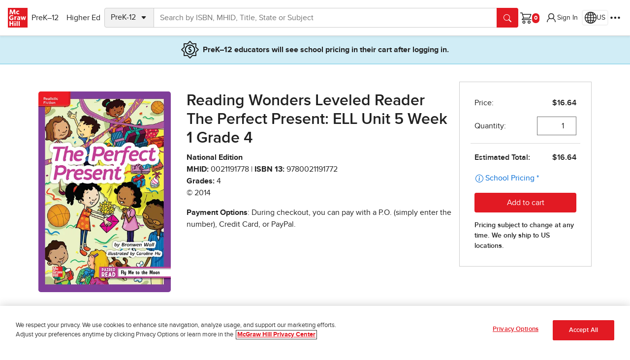

--- FILE ---
content_type: text/html
request_url: https://www.mheducation.com/prek-12/product/reading-wonders-leveled-reader-perfect-present-ell-unit-5-week-1-grade-4-mcgraw-hill/9780021191772.html
body_size: 44709
content:



  <!DOCTYPE html>
  <html lang="en">
    <head prefix="og:http://ogp.me/ns# book:http://ogp.me/ns/book#">
    <meta charset="UTF-8"/>
    
    <meta name="template" content="empty-product-template-k12-canary"/>
    <meta name="viewport" content="width=device-width, initial-scale=1"/>
    <meta name="nonStickyHeader" content="false"/>
    <link rel="preconnect" href="https://assets.adobedtm.com" crossorigin/>
    <link rel="preconnect" href="https://info.mheducation.com" crossorigin/>
    <link rel="preconnect" href="https://www.googletagmanager.com" crossorigin/>
    <link rel="preconnect" href="https://cdn.cookielaw.org" crossorigin/>
    
    
        <link rel="preload" href="/uxt/static/external/fonts/PROXIMANOVA-REGULAR.woff2" as="font" type="font/woff2" crossorigin/>
        <link rel="preload" href="/uxt/static/external/fonts/PROXIMANOVA-BOLD.woff2" as="font" type="font/woff2" crossorigin/>
    
    
    

    



<script>
    window.dataLayer = window.dataLayer || [];
    window.adobeDataLayer = window.adobeDataLayer || [];
    window.dataLayer.push({"event":"base-page-details","page":{"metatype":"newplatform"},"businessUnit":"prek-12"});
    window.adobeDataLayer.push({"event":"base-page-details","page":{"metatype":"newplatform"},"businessUnit":"prek-12"});
    window.adobeDataLayer[0].page = {"globalnavexperiment": 'A', ...adobeDataLayer[0].page}
</script>


    
<script src="/etc.clientlibs/core/wcm/components/commons/datalayer/v1/clientlibs/core.wcm.components.commons.datalayer.v1.min.904d3c2f1e821ab45124d66de422b409.js"></script>







    
<script src="/etc.clientlibs/studysolutions/clientlibs/clientlib-analytics.min.d1cd5d8ad599658138681bb5d2879804.js"></script>








	
	<title>Reading Wonders Leveled Reader The Perfect Present: ELL Unit 5 Week 1 Grade 4</title>
	<link rel="canonical" href="https://www.mheducation.com/prek-12/product/reading-wonders-leveled-reader-perfect-present-ell-unit-5-week-1-grade-4-mcgraw-hill/9780021191772.html"/>
	
	<meta name="description" content="Get the 0th Edition of Reading Wonders Leveled Reader The Perfect Present: ELL Unit 5 Week 1 Grade 4 by McGraw Hill Textbook, eBook, and other options. ISBN 9780021191772. Copyright 2014"/>
	<meta property="og:title" content="Reading Wonders Leveled Reader The Perfect Present: ELL Unit 5 Week 1 Grade 4"/>
	<meta property="og:url" content="https://www.mheducation.com/prek-12/product/reading-wonders-leveled-reader-perfect-present-ell-unit-5-week-1-grade-4-mcgraw-hill/9780021191772.html"/>
	<meta property="og:type" content="book"/>
	<meta property="og:image" content="https://www.mheducation.com/cover-images/Webp_400-wide/0021191778.webp"/>
	<meta property="og:image:alt" content="Reading Wonders Leveled Reader The Perfect Present: ELL Unit 5 Week 1 Grade 4"/>
	
	<meta property="og:description" content="Get the 0th Edition of Reading Wonders Leveled Reader The Perfect Present: ELL Unit 5 Week 1 Grade 4 by McGraw Hill Textbook, eBook, and other options. ISBN 9780021191772. Copyright 2014"/>
	<meta property="book:isbn" content="9780021191772"/>
	<meta property="book:release_date" content="2012-04-16"/>
	<meta name="mhe_locale" content="en_us"/>
	<meta name="google" value="notranslate"/>
	<meta property="fb:app_id" content="664542700310619"/>
	<meta name="format-detection" content="telephone=yes"/>
	<meta http-equiv="cleartype" content="on"/>
	<meta http-equiv="Content-Type" content="text/html; charset=utf-8"/>
	<meta http-equiv="X-UA-Compatible" content="IE=edge,chrome=1"/>
	<meta name="title" content="Reading Wonders Leveled Reader The Perfect Present: ELL Unit 5 Week 1 Grade 4  "/>

	

	<link rel="preload" as="image" href="https://www.mheducation.com/cover-images/Webp_400-wide/0021191778.webp" imagesrcset="https://www.mheducation.com/cover-images/Webp_400-wide/0021191778.webp 400w, https://www.mheducation.com/cover-images/Webp_300-wide/0021191778.webp 300w, https://www.mheducation.com/cover-images/Webp_200-wide/0021191778.webp 200w" imagesizes="((max-width: 1200px) and (min-width: 767px)) 300px, ((max-width: 768px) and (min-width: 0px)) 200px, 400px"/>







    
    



    
    
	<script type="application/ld+json">
	[{"@context":"https://schema.org","@type":"Product","image":"https://www.mheducation.com/cover-images/Webp_400-wide/0021191778.webp","name":"Reading Wonders Leveled Reader The Perfect Present: ELL Unit 5 Week 1 Grade 4, 0th Edition, 2014, By McGraw Hill","gtin13":"9780021191772","productID":"9780021191772","sku":"9780021191772","url":"https://www.mheducation.com/highered/product/9780021191772.html","hasMerchantReturnPolicy":{"@type":"MerchantReturnPolicy","url":"https://www.mheducation.com/return-policy.html"},"productionDate":"2012-04-16","description":"Get the 0th Edition of Reading Wonders Leveled Reader The Perfect Present: ELL Unit 5 Week 1 Grade 4 by McGraw Hill Textbook, eBook, and other options. ISBN 9780021191772. Copyright 2014","itemCondition":"NewCondition","brand":{"@type":"Brand","logo":"https://www.mheducation.com/etc/designs/unitas/components/content/globalheader/css/MGH_Logo_RGB.svg","name":"McGraw Hill","image":"https://www.mheducation.com/etc/designs/unitas/components/content/globalheader/css/MGH_Logo_RGB.svg","url":"https://www.mheducation.com"},"offers":{"@type":"Offer","availability":"https://schema.org/InStock","price":"16.64","priceCurrency":"USD","acceptedPaymentMethod":[{"@type":"PaymentMethod","@id":"http://purl.org/goodrelations/v1#PaymentMethodCreditCard"},{"@type":"PaymentMethod","@id":"http://purl.org/goodrelations/v1#PayPal"}]}},{"@context":"https://schema.org","@type":"Book","isbn":"9780021191772","url":"https://www.mheducation.com/highered/product/9780021191772.html","name":"Reading Wonders Leveled Reader The Perfect Present: ELL Unit 5 Week 1 Grade 4","author":[{"@type":"Person","name":"McGraw Hill"}],"bookEdition":0,"description":"Get the 0th Edition of Reading Wonders Leveled Reader The Perfect Present: ELL Unit 5 Week 1 Grade 4 by McGraw Hill Textbook, eBook, and other options. ISBN 9780021191772. Copyright 2014","datePublished":"2012-04-16","copyrightYear":"2014","image":"https://www.mheducation.com/cover-images/Webp_400-wide/0021191778.webp","publisher":{"@type":"Organization","logo":"https://www.mheducation.com/etc/designs/unitas/components/content/globalheader/css/MGH_Logo_RGB.svg","name":"McGraw Hill","image":"https://www.mheducation.com/etc/designs/unitas/components/content/globalheader/css/MGH_Logo_RGB.svg","url":"https://www.mheducation.com"}}]
	</script>


<script>
	var analyticsData = {
        dataLayer: {"event":"product-page-details","product":{"isbn":"0021191778","isbn13":"9780021191772","title":"Reading Wonders Leveled Reader The Perfect Present: ELL Unit 5 Week 1 Grade 4","businessUnit":"SEG_PROGRAM","copyrightYear":"2014","edition":"1","nextEdition":"","gradeLevel":"4","requestedIsbn":"9780021191772","specificMarket":"National","formattedPublicationDate":"2012-04-16","publicationDate":1334534400000,"isK12Pdp":true,"isK12StorefrontPdp":false,"isHePdp":false,"pdpType":"Standard","programSourceId":"S9780021191772","purchaseOptions":[{"isbn13":"9781264381456","title":"Wonders Grade 4 Leveled reader ELL 1 of 18"},{"isbn13":"9781264381463","title":"Wonders Grade 4 Leveled reader ELL 6 of 18"},{"isbn13":"9780021274895","title":"Reading Wonders, Grade 4, Leveled Reader Package (1 ea. of 30) ELL, Grade 4"},{"isbn13":"9780021283613","title":"Reading Wonders, Grade 4, Leveled Reader Dancing Dreams, ELL, Unit 5, 6-Pack"},{"isbn13":"9780021186013","title":"Reading Wonders, Grade 4, Leveled Reader Package (6 ea. of 30) ELL, Grade 4"},{"isbn13":"9780076897186","title":"Wonders Grade 4 Leveled Reader Package 1 of 30 ELL"},{"isbn13":"9780076897193","title":"Wonders Grade 4 Leveled Reader Package 6 of 30 ELL"}],"contributors":["McGraw Hill"]},"page":{"canonicalUrl":"https://www.mheducation.com/prek-12/product/reading-wonders-leveled-reader-perfect-present-ell-unit-5-week-1-grade-4-mcgraw-hill/9780021191772.html","title":"Reading Wonders Leveled Reader The Perfect Present: ELL Unit 5 Week 1 Grade 4","header":"","footer":"/mhecomm/us/en/site/footer/footer-prek-12","template":"/conf/mhecomm/settings/wcm/templates/empty-product-template-k12-canary","type":"mhecomm/components/productdisplay"}},
        pageType: "HE_PDP",
    }
    document.dispatchEvent(new CustomEvent("product-page-load", { detail: analyticsData }));
</script>





    
    


<link rel="icon" type="image/vnd.microsoft.icon" href="https://www.mheducation.com/etc/designs/unitas/favicon.ico"/>
<link rel="shortcut icon" type="image/vnd.microsoft.icon" href="https://www.mheducation.com/etc/designs/unitas/favicon.ico"/>

<script>
    window.Mhecomm_Use_Magento = true;
    window.Mhecomm_Theme = 'https:\/\/www.mheducation.com\/uxt\/themes\/latest\/mhcorp.css';
    window.Mhecomm_Editor = false;
    window.mhPageCategory = ''
</script>
<link rel="stylesheet" href="https://www.mheducation.com/uxt/themes/latest/mhcorp.css"/>







<script> (function (w, d, s, l, i) {
        w[l] = w[l] || [];
        w[l].push({
            'gtm.start': new Date().getTime(),
            event: 'gtm.js'
        });
        var f = d.getElementsByTagName(s)[0],
            j = d.createElement(s),
            dl = l != 'dataLayer' ? '&l=' + l : '';
        j.async = true;
        j.src = 'https://www.googletagmanager.com/gtm.js?id=' + i + dl;
        f.parentNode.insertBefore(j, f);
    })(window, document, 'script', 'dataLayer', 'GTM-K9GF7GM');
</script>


<script async src="https://www.googletagmanager.com/gtag/js?id=AW-950445459"></script>
<script>
    window.dataLayer = window.dataLayer || [];
    function gtag() {
        dataLayer.push(arguments);
    }
    gtag('js', new Date());
    gtag('config', 'AW-950445459');
</script>


<script>
    (function(i,s,o,g,r,a,m){i['GoogleAnalyticsObject']=r;i[r]=i[r]||function(){
    (i[r].q=i[r].q||[]).push(arguments)},i[r].l=1*new Date();a=s.createElement(o),
    m=s.getElementsByTagName(o)[0];a.async=1;a.src=g;m.parentNode.insertBefore(a,m)
    })(window,document,'script','https://www.google-analytics.com/analytics.js','ga');

    ga('create', 'UA-50151613-1', 'mheducation.com');
    ga('require', 'displayfeatures');
    ga('send', 'pageview');
</script>


<script type="text/javascript" src="https://www.mheducation.com/analytics/launch/892eef3a6362/43c7e90a793a/launch-5ee3b9e84e58.min.js"></script>







    
    
    

    

    
    
    
<link rel="stylesheet" href="/etc.clientlibs/studysolutions/clientlibs/clientlib-pdp.min.efd99276ad7816c7bc711d401b8bac21.css" type="text/css">



    

    
    
</head>
    <body class="mhecomm-product-display " id="productdisplay-59a78aa8a7" data-cmp-data-layer-enabled>
      <script>
        window.adobeDataLayer = window.adobeDataLayer || [];
        adobeDataLayer.push({
          page: JSON.parse("{\x22productdisplay\u002D59a78aa8a7\x22:{\x22@type\x22:\x22mhecomm\/components\/productdisplay\x22,\x22repo:modifyDate\x22:\x222025\u002D04\u002D10T12:20:36Z\x22,\x22dc:title\x22:\x22prek\u002D12 pdp (dev page)\x22,\x22xdm:template\x22:\x22\/conf\/mhecomm\/settings\/wcm\/templates\/empty\u002Dproduct\u002Dtemplate\u002Dk12\u002Dcanary\x22,\x22xdm:language\x22:\x22en\x22,\x22xdm:tags\x22:[],\x22repo:path\x22:\x22\/content\/mheducation\/us\/en\/prek\u002D12\/product\/prek12\u002Dpdp.html\x22}}"),
          event: "cmp:show",
          eventInfo: {
            path: 'page.productdisplay\u002D59a78aa8a7',
          },
        });
      </script>
      
      
        




        



        

<div class="skip-to-main m-3 visually-hidden-focusable">
        <a href="#jumptomain" class="link-primary-underline">Skip to main content</a>
</div>



<div class="uxt-mhcorp ss-container">
     
     

     <div class="ss-container uxt-mhcorp">

<style></style>





     <div class="cmp-container    " id="mh-container-2026182392">
         <div class="parsys">




    
    
    <div class="experiencefragment">


    



     <div>

<style></style>





     <div class="cmp-container    " id="mh-container-516957478">
         <div class="globalnav"><!-- SDI include (path: /content/experience-fragments/mhecomm/us/en/site/global-nav/master/_jcr_content/root/container/container/globalnav.xf.html, resourceType: mhecomm/components/globalnav/globalnav) -->





<!-- Checkout Global Nav Template -->


<!-- Main Global Nav Template (default) -->

    
    
    <div class="d-none">
        <svg xmlns="http://www.w3.org/2000/svg" width="16" height="16" fill="currentColor" class="bi bi-chevron-right mh-icon" viewBox="0 0 16 16">
            <symbol id="global-nav-icon-chevron-right">
                <path fill-rule="evenodd" d="M4.646 1.646a.5.5 0 0 1 .708 0l6 6a.5.5 0 0 1 0 .708l-6 6a.5.5 0 0 1-.708-.708L10.293 8 4.646 2.354a.5.5 0 0 1 0-.708z"/>
            </symbol>
        </svg>
    </div>

<header id="global-nav" data-layer-comp="GlobalNav" class="z-index-header d-flex align-items-center gap-3 gap-md-5 gap-lg-4 gap-xl-5 p-2 p-sm-3 shadow-sm">
    <div class=" d-flex align-items-center gap-3 me-auto">
        <a tabindex="0" class="mhe-logo mh-emit" href="https://www.mheducation.com/" data-layer-comp="button" data-layer-label="Global Navigation:Logo" data-layer-subarea="globalnav">
            <img alt="McGraw Hill Logo" aria-label="McGraw Hill Logo, links to the McGraw Hill website homepage." src="https://www.mheducation.com/uxt/static/external/assets/mgh-logo.svg"/>
        </a>
        <button class="btn navbar-toggle border-0 d-lg-none mh-emit" aria-label="Learning Levels Navigation" data-bs-toggle="offcanvas" data-bs-target="#main-nav" aria-controls="main-nav" id="main-menu-offcanvas-button" data-layer-parent="global-nav" data-layer-comp="button" data-layer-label="Main Menu Panel Open" data-layer-subarea="globalnav">
            <uxt-icon icon="list"></uxt-icon>
        </button>
        <div id="main-nav" class="shadow me-auto offcanvas offcanvas-start p-3 p-lg-0" data-bs-scroll="false" data-bs-backdrop="true" tabindex="-1" aria-labelledby="mainNavPanelLabel">
            <div class="d-flex d-lg-none offcanvas-header p-0 pb-4">
                <h2 class="offcanvas-title" id="mainNavPanelLabel">Learning Levels</h2>
                <button class="btn menu-close-btn offcanvas-close-btn mh-emit" aria-label="Close menu panel." data-bs-dismiss="offcanvas" title="Close" id="main-menu-offcanvas-close-button" data-layer-label="Close Main Menu Panel" data-layer-comp="button" data-layer-subarea="globalnav">
                    <uxt-icon icon="x-lg"></uxt-icon>
                </button>
            </div>
            <ul class="nav list-group gap-0 gap-lg-3 list-group-flush p-1 p-lg-0 flex-column flex-lg-row" id="main-menu" aria-label="Learning Levels">
                <li class="list-group-item d-flex align-items-center py-1 px-0">
                    
                    



    

<button id="prek-12-btn" type="button" class="btn mh-emit" data-layer-comp="button" data-layer-subarea="globalnav" data-layer-parent="main-menu" data-bs-target="#prek-12" aria-controls="prek-12" aria-haspopup="dialog">
        PreK–12
        <svg class="d-lg-none" width="16px" height="16px">
            <use xlink:href="#global-nav-icon-chevron-right"/>
        </svg>
</button>




    <div id="prek-12" class="level2Menu offcanvas offcanvas-start d-flex flex-column p-3" aria-labelledby="prek-12PanelLabel" aria-modal="true" role="dialog">
        <div class="offcanvas-header p-0 pb-2">
            <h2 class="offcanvas-title" id="prek-12PanelLabel">PreK–12</h2>  
            <button class="btn menu-close-btn offcanvas-close-btn mh-emit" aria-label="Close" data-bs-dismiss="offcanvas" title="Close" label="Close" id="prek-12-close-button" data-layer-parent="prek-12" data-layer-comp="button" data-layer-subarea="globalnav">
            <uxt-icon icon="x-lg"></uxt-icon></button>
        </div>
        <button class="menu-back-btn m-0 mb-2 d-lg-none mh-emit" data-current-menu="prek-12" id="prek-12-back-button" data-layer-parent="prek-12" data-layer-comp="button" data-layer-subarea="globalnav">Back</button>
    
        <ul class="overflow-scroll list-group list-group-flush">
            <li class="list-group-item px-1 py-2 align-items-center gap-2 d-flex">
                <a class="mh-emit cmp-navigation__item-link " data-layer-subarea="globalnav" data-layer-parent="prek-12" data-layer-comp="navigationlink" href="https://www.mheducation.com/prek-12.html">
                    PreK–12 Home Page
                    
                </a>
            </li>

            
            
            
            <li class="list-group-item px-1 py-2 align-items-center gap-2 d-flex">
                
                
                    <button class="mh-emit p-2" id="prek-12-subject-submenu-btn" aria-label="Browse by Subject" type="button" aria-haspopup="true" aria-expanded="false" aria-controls="prek-12-subject" data-layer-label="Browse by Subject" data-layer-subarea="globalnav" data-layer-parent="prek-12" data-layer-comp="button">
                        <span>Browse by Subject</span>
                            <svg width="16px" height="16px">
                                <use xlink:href="#global-nav-icon-chevron-right"/>
                            </svg>
                    </button>

                    
   
    <div id="prek-12-subject" class="level3Menu d-none p-3">
    <div class="offcanvas-header p-0 pb-1">
        <h2 class="offcanvas-title fw-bold h3" id="PanelLabel">Browse by Subject</h2>
        <button class="btn menu-close-btn offcanvas-close-btn mh-emit" aria-label="Close" data-bs-dismiss="offcanvas" title="Close" label="Close" id="prek-12-subject-close-button" data-layer-parent="prek-12-subject" data-layer-comp="button" data-layer-subarea="globalnav">
            <uxt-icon icon="x-lg"></uxt-icon>
        </button>
    </div>
    <button class="menu-back-btn m-0 mb-2 mh-emit" data-current-menu="prek-12-subject" data-parent-menu-id="prek-12" id="prek-12-subject-back-button" data-layer-parent="prek-12-subject" data-layer-comp="button" data-layer-subarea="globalnav">Back</button>

    
    <ul class="pt-0 gap-0 list-group list-group-flush">
        <li class="list-group-item px-1 py-2">
            <a id="prek-12-subject-language-arts" class="mh-emit" data-layer-subarea="globalnav" data-layer-parent="prek-12-subject" data-layer-comp="navigationlink" href="https://www.mheducation.com/prek-12/subject/language-arts.html">
                Literacy
                
            </a>
        </li>
    
        <li class="list-group-item px-1 py-2">
            <a id="prek-12-subject-math" class="mh-emit" data-layer-subarea="globalnav" data-layer-parent="prek-12-subject" data-layer-comp="navigationlink" href="https://www.mheducation.com/prek-12/subject/math.html">
                Math
                
            </a>
        </li>
    
        <li class="list-group-item px-1 py-2">
            <a id="prek-12-subject-science" class="mh-emit" data-layer-subarea="globalnav" data-layer-parent="prek-12-subject" data-layer-comp="navigationlink" href="https://www.mheducation.com/prek-12/subject/science.html">
                Science
                
            </a>
        </li>
    
        <li class="list-group-item px-1 py-2">
            <a id="prek-12-subject-health" class="mh-emit" data-layer-subarea="globalnav" data-layer-parent="prek-12-subject" data-layer-comp="navigationlink" href="https://www.mheducation.com/prek-12/subject/health.html">
                Health
                
            </a>
        </li>
    
        <li class="list-group-item px-1 py-2">
            <a id="prek-12-subject-social-studies" class="mh-emit" data-layer-subarea="globalnav" data-layer-parent="prek-12-subject" data-layer-comp="navigationlink" href="https://www.mheducation.com/prek-12/subject/social-studies.html">
                Social Studies
                
            </a>
        </li>
    
        <li class="list-group-item px-1 py-2">
            <a id="prek-12-subject-intervention" class="mh-emit" data-layer-subarea="globalnav" data-layer-parent="prek-12-subject" data-layer-comp="navigationlink" href="https://www.mheducation.com/prek-12/subject/intervention.html">
                Intervention
                
            </a>
        </li>
    
        <li class="list-group-item px-1 py-2">
            <a id="prek-12-subject-supplemental" class="mh-emit" data-layer-subarea="globalnav" data-layer-parent="prek-12-subject" data-layer-comp="navigationlink" href="https://www.mheducation.com/prek-12/subject/supplemental.html">
                Supplemental
                
            </a>
        </li>
    
        <li class="list-group-item px-1 py-2">
            <a id="prek-12-subject-world-languages" class="mh-emit" data-layer-subarea="globalnav" data-layer-parent="prek-12-subject" data-layer-comp="navigationlink" href="https://www.mheducation.com/prek-12/subject/world-languages.html">
                World Languages
                
            </a>
        </li>
    
        <li class="list-group-item px-1 py-2">
            <a id="prek-12-subject-ap-honors-electives" class="mh-emit" data-layer-subarea="globalnav" data-layer-parent="prek-12-subject" data-layer-comp="navigationlink" href="https://www.mheducation.com/prek-12/subject/ap-honors-electives.html">
                Advanced Placement &amp; Electives
                
            </a>
        </li>
    
        <li class="list-group-item px-1 py-2">
            <a id="prek-12-subject-cte" class="mh-emit" data-layer-subarea="globalnav" data-layer-parent="prek-12-subject" data-layer-comp="navigationlink" href="https://www.mheducation.com/prek-12/subject/cte.html">
                CTE
                
            </a>
        </li>
    
        <li class="list-group-item px-1 py-2">
            <a id="prek-12-subject-computing" class="mh-emit" data-layer-subarea="globalnav" data-layer-parent="prek-12-subject" data-layer-comp="navigationlink" href="https://www.mheducation.com/prek-12/subject/computing.html">
                Computing
                
            </a>
        </li>
    </ul>
    </div>


                
            </li>
            
            
            
            <li class="list-group-item px-1 py-2 align-items-center gap-2 d-flex">
                
                
                    <button class="mh-emit p-2" id="prek-12-purchase-submenu-btn" aria-label="Purchase" type="button" aria-haspopup="true" aria-expanded="false" aria-controls="prek-12-purchase" data-layer-label="Purchase" data-layer-subarea="globalnav" data-layer-parent="prek-12" data-layer-comp="button">
                        <span>Purchase</span>
                            <svg width="16px" height="16px">
                                <use xlink:href="#global-nav-icon-chevron-right"/>
                            </svg>
                    </button>

                    
   
    <div id="prek-12-purchase" class="level3Menu d-none p-3">
    <div class="offcanvas-header p-0 pb-1">
        <h2 class="offcanvas-title fw-bold h3" id="PanelLabel">Purchase</h2>
        <button class="btn menu-close-btn offcanvas-close-btn mh-emit" aria-label="Close" data-bs-dismiss="offcanvas" title="Close" label="Close" id="prek-12-purchase-close-button" data-layer-parent="prek-12-purchase" data-layer-comp="button" data-layer-subarea="globalnav">
            <uxt-icon icon="x-lg"></uxt-icon>
        </button>
    </div>
    <button class="menu-back-btn m-0 mb-2 mh-emit" data-current-menu="prek-12-purchase" data-parent-menu-id="prek-12" id="prek-12-purchase-back-button" data-layer-parent="prek-12-purchase" data-layer-comp="button" data-layer-subarea="globalnav">Back</button>

    
    <ul class="pt-0 gap-0 list-group list-group-flush">
        <li class="list-group-item px-1 py-2">
            <a id="prek-12-purchase-contact-rep" class="mh-emit" data-layer-subarea="globalnav" data-layer-parent="prek-12-purchase" data-layer-comp="navigationlink" href="https://www.mheducation.com/prek-12/purchase/contact-rep.html">
                Contact a Rep
                
            </a>
        </li>
    
        <li class="list-group-item px-1 py-2">
            <a id="prek-12-purchase-request-quote" class="mh-emit" data-layer-subarea="globalnav" data-layer-parent="prek-12-purchase" data-layer-comp="navigationlink" href="https://www.mheducation.com/prek-12/purchase/request-quote.html">
                Request a Quote
                
            </a>
        </li>
    
        <li class="list-group-item px-1 py-2">
            <a id="prek-12-purchase-create-easy-order" class="mh-emit" data-layer-subarea="globalnav" data-layer-parent="prek-12-purchase" data-layer-comp="navigationlink" href="https://www.mheducation.com/prek-12/purchase/create-easy-order.html">
                Create® EasyOrder
                
            </a>
        </li>
    
        <li class="list-group-item px-1 py-2">
            <a id="prek-12-purchase-shop-products" class="mh-emit" data-layer-subarea="globalnav" data-layer-parent="prek-12-purchase" data-layer-comp="navigationlink" href="https://www.mheducation.com/prek-12/purchase/shop-products.html">
                Search by ISBN or Browse Programs for School and Home
                
            </a>
        </li>
    
        <li class="list-group-item px-1 py-2">
            <a id="prek-12-purchase-quick-order" class="mh-emit" data-layer-subarea="globalnav" data-layer-parent="prek-12-purchase" data-layer-comp="navigationlink" href="https://www.mheducation.com/prek-12/purchase/quick-order.html">
                Quick Order
                
            </a>
        </li>
    </ul>
    </div>


                
            </li>
            
            
            
            <li class="list-group-item px-1 py-2 align-items-center gap-2 d-flex">
                
                
                    <button class="mh-emit p-2" id="prek-12-resources-submenu-btn" aria-label="Discover Resources for your Classroom &amp; School" type="button" aria-haspopup="true" aria-expanded="false" aria-controls="prek-12-resources" data-layer-label="Discover Resources for your Classroom &amp; School" data-layer-subarea="globalnav" data-layer-parent="prek-12" data-layer-comp="button">
                        <span>Discover Resources for your Classroom &amp; School</span>
                            <svg width="16px" height="16px">
                                <use xlink:href="#global-nav-icon-chevron-right"/>
                            </svg>
                    </button>

                    
   
    <div id="prek-12-resources" class="level3Menu d-none p-3">
    <div class="offcanvas-header p-0 pb-1">
        <h2 class="offcanvas-title fw-bold h3" id="PanelLabel">Discover Resources for your Classroom &amp; School</h2>
        <button class="btn menu-close-btn offcanvas-close-btn mh-emit" aria-label="Close" data-bs-dismiss="offcanvas" title="Close" label="Close" id="prek-12-resources-close-button" data-layer-parent="prek-12-resources" data-layer-comp="button" data-layer-subarea="globalnav">
            <uxt-icon icon="x-lg"></uxt-icon>
        </button>
    </div>
    <button class="menu-back-btn m-0 mb-2 mh-emit" data-current-menu="prek-12-resources" data-parent-menu-id="prek-12" id="prek-12-resources-back-button" data-layer-parent="prek-12-resources" data-layer-comp="button" data-layer-subarea="globalnav">Back</button>

    <div class="menu-filter d-flex flex-column gap-2 pt-3 pb-2">
        <div class="d-flex align-items-center">
            <input type="text" class="form-control rounded-3 fs-small" name="searchtext" aria-label="Search" placeholder="Type to narrow results"/>
            <button class="btn d-none end-0 position-absolute btn-icon mh-emit" aria-label="Clear filter" id="prek-12-resources-clear-filter-button" data-layer-label="Clear filter" data-layer-subarea="globalnav" data-layer-parent="prek-12-resources" data-layer-comp="menufilter">
                <uxt-icon icon="x-lg"></uxt-icon>
            </button>
        </div>
        <span aria-live="polite" role="status" class="number-of-results">Showing 12 results</span>
    </div>
    <ul class="pt-0 gap-0 list-group list-group-flush">
        <li class="list-group-item px-1 py-2">
            <a id="prek-12-resources-product-trainings" class="mh-emit" data-layer-subarea="globalnav" data-layer-parent="prek-12-resources" data-layer-comp="navigationlink" href="https://www.mheducation.com/prek-12/resources/product-trainings.html">
                Product Trainings
                
            </a>
        </li>
    
        <li class="list-group-item px-1 py-2">
            <a id="prek-12-resources-k12-mobile-app" class="mh-emit" data-layer-subarea="globalnav" data-layer-parent="prek-12-resources" data-layer-comp="navigationlink" href="https://www.mheducation.com/prek-12/resources/k12-mobile-app.html">
                K–12 Mobile App
                
            </a>
        </li>
    
        <li class="list-group-item px-1 py-2">
            <a id="prek-12-resources-integration-services" class="mh-emit" data-layer-subarea="globalnav" data-layer-parent="prek-12-resources" data-layer-comp="navigationlink" href="https://www.mheducation.com/prek-12/resources/integration-services.html">
                Integration Services
                
            </a>
        </li>
    
        <li class="list-group-item px-1 py-2">
            <a id="prek-12-resources-free-resources" class="mh-emit" data-layer-subarea="globalnav" data-layer-parent="prek-12-resources" data-layer-comp="navigationlink" href="https://www.mheducation.com/prek-12/resources/free-resources.html">
                Free Educational Activities
                
            </a>
        </li>
    
        <li class="list-group-item px-1 py-2">
            <a id="prek-12-resources-science-of-literacy" class="mh-emit" data-layer-subarea="globalnav" data-layer-parent="prek-12-resources" data-layer-comp="navigationlink" href="https://www.mheducation.com/prek-12/resources/science-of-literacy.html">
                Science of Literacy
                
            </a>
        </li>
    
        <li class="list-group-item px-1 py-2">
            <a id="prek-12-resources-kahoot" class="mh-emit" data-layer-subarea="globalnav" data-layer-parent="prek-12-resources" data-layer-comp="navigationlink" href="https://www.mheducation.com/prek-12/resources/kahoot.html">
                McGraw Hill + Kahoot
                
            </a>
        </li>
    
        <li class="list-group-item px-1 py-2">
            <a id="prek-12-resources-small-schools" class="mh-emit" data-layer-subarea="globalnav" data-layer-parent="prek-12-resources" data-layer-comp="navigationlink" href="https://www.mheducation.com/prek-12/resources/small-schools.html">
                Small Schools
                
            </a>
        </li>
    
        <li class="list-group-item px-1 py-2">
            <a id="prek-12-resources-research" class="mh-emit" data-layer-subarea="globalnav" data-layer-parent="prek-12-resources" data-layer-comp="navigationlink" href="https://www.mheducation.com/prek-12/resources/research.html">
                Research
                
            </a>
        </li>
    
        <li class="list-group-item px-1 py-2">
            <a id="prek-12-resources-personalization-insights" class="mh-emit" data-layer-subarea="globalnav" data-layer-parent="prek-12-resources" data-layer-comp="navigationlink" href="https://www.mheducation.com/prek-12/resources/personalization-insights.html">
                Personalized Learning
                
            </a>
        </li>
    
        <li class="list-group-item px-1 py-2">
            <a id="prek-12-resources-mcgrawhill-ar" class="mh-emit" data-layer-subarea="globalnav" data-layer-parent="prek-12-resources" data-layer-comp="navigationlink" href="https://www.mheducation.com/prek-12/resources/mcgrawhill-ar.html">
                McGraw Hill AR
                
            </a>
        </li>
    
        <li class="list-group-item px-1 py-2">
            <a id="prek-12-resources-whats-new" class="mh-emit" data-layer-subarea="globalnav" data-layer-parent="prek-12-resources" data-layer-comp="navigationlink" href="https://www.mheducation.com/prek-12/resources/whats-new.html">
                What&#39;s New at McGraw Hill
                
            </a>
        </li>
    
        <li class="list-group-item px-1 py-2">
            <a id="prek-12-resources-dual-enrollment" class="mh-emit" data-layer-subarea="globalnav" data-layer-parent="prek-12-resources" data-layer-comp="navigationlink" href="https://www.mheducation.com/prek-12/resources/dual-enrollment.html">
                Dual Enrollment
                
            </a>
        </li>
    </ul>
    </div>


                
            </li>
            
            
            
            <li class="list-group-item px-1 py-2 align-items-center gap-2 d-flex">
                
                
                    <button class="mh-emit p-2" id="prek-12-principles-submenu-btn" aria-label="Discover Our Principles" type="button" aria-haspopup="true" aria-expanded="false" aria-controls="prek-12-principles" data-layer-label="Discover Our Principles" data-layer-subarea="globalnav" data-layer-parent="prek-12" data-layer-comp="button">
                        <span>Discover Our Principles</span>
                            <svg width="16px" height="16px">
                                <use xlink:href="#global-nav-icon-chevron-right"/>
                            </svg>
                    </button>

                    
   
    <div id="prek-12-principles" class="level3Menu d-none p-3">
    <div class="offcanvas-header p-0 pb-1">
        <h2 class="offcanvas-title fw-bold h3" id="PanelLabel">Discover Our Principles</h2>
        <button class="btn menu-close-btn offcanvas-close-btn mh-emit" aria-label="Close" data-bs-dismiss="offcanvas" title="Close" label="Close" id="prek-12-principles-close-button" data-layer-parent="prek-12-principles" data-layer-comp="button" data-layer-subarea="globalnav">
            <uxt-icon icon="x-lg"></uxt-icon>
        </button>
    </div>
    <button class="menu-back-btn m-0 mb-2 mh-emit" data-current-menu="prek-12-principles" data-parent-menu-id="prek-12" id="prek-12-principles-back-button" data-layer-parent="prek-12-principles" data-layer-comp="button" data-layer-subarea="globalnav">Back</button>

    
    <ul class="pt-0 gap-0 list-group list-group-flush">
        <li class="list-group-item px-1 py-2">
            <a id="prek-12-principles-what-we-stand-for" class="mh-emit" data-layer-subarea="globalnav" data-layer-parent="prek-12-principles" data-layer-comp="navigationlink" href="https://www.mheducation.com/prek-12/principles/what-we-stand-for.html">
                What We Stand For
                
            </a>
        </li>
    
        <li class="list-group-item px-1 py-2">
            <a id="prek-12-principles-art-of-teaching" class="mh-emit" data-layer-subarea="globalnav" data-layer-parent="prek-12-principles" data-layer-comp="navigationlink" href="https://www.mheducation.com/prek-12/principles/art-of-teaching.html">
                Art of Teaching
                
            </a>
        </li>
    
        <li class="list-group-item px-1 py-2">
            <a id="prek-12-principles-equity-in-action" class="mh-emit" data-layer-subarea="globalnav" data-layer-parent="prek-12-principles" data-layer-comp="navigationlink" href="https://www.mheducation.com/prek-12/principles/equity-in-action.html">
                Equity in Action
                
            </a>
        </li>
    </ul>
    </div>


                
            </li>
            
            
            
            <li class="list-group-item px-1 py-2 align-items-center gap-2 d-flex">
                
                
                    <button class="mh-emit p-2" id="prek-12-connect-submenu-btn" aria-label="Connect" type="button" aria-haspopup="true" aria-expanded="false" aria-controls="prek-12-connect" data-layer-label="Connect" data-layer-subarea="globalnav" data-layer-parent="prek-12" data-layer-comp="button">
                        <span>Connect</span>
                            <svg width="16px" height="16px">
                                <use xlink:href="#global-nav-icon-chevron-right"/>
                            </svg>
                    </button>

                    
   
    <div id="prek-12-connect" class="level3Menu d-none p-3">
    <div class="offcanvas-header p-0 pb-1">
        <h2 class="offcanvas-title fw-bold h3" id="PanelLabel">Connect</h2>
        <button class="btn menu-close-btn offcanvas-close-btn mh-emit" aria-label="Close" data-bs-dismiss="offcanvas" title="Close" label="Close" id="prek-12-connect-close-button" data-layer-parent="prek-12-connect" data-layer-comp="button" data-layer-subarea="globalnav">
            <uxt-icon icon="x-lg"></uxt-icon>
        </button>
    </div>
    <button class="menu-back-btn m-0 mb-2 mh-emit" data-current-menu="prek-12-connect" data-parent-menu-id="prek-12" id="prek-12-connect-back-button" data-layer-parent="prek-12-connect" data-layer-comp="button" data-layer-subarea="globalnav">Back</button>

    
    <ul class="pt-0 gap-0 list-group list-group-flush">
        <li class="list-group-item px-1 py-2">
            <a id="prek-12-connect-educator-communities" class="mh-emit" data-layer-subarea="globalnav" data-layer-parent="prek-12-connect" data-layer-comp="navigationlink" href="https://www.mheducation.com/prek-12/connect/educator-communities.html">
                Educator Communities
                
            </a>
        </li>
    
        <li class="list-group-item px-1 py-2">
            <a id="prek-12-connect-blog" class="mh-emit" data-layer-subarea="globalnav" data-layer-parent="prek-12-connect" data-layer-comp="navigationlink" href="https://www.mheducation.com/prek-12/connect/blog.html">
                Inspired Ideas (blog)
                
            </a>
        </li>
    </ul>
    </div>


                
            </li>
            
            
    

        
        
        
          <li class="px-1 mt-5">
        
        
        
     
      <a class="d-flex gap-2 justify-content-center btn menu-cta-btn btn-primary mh-emit" data-layer-parent="prek-12" data-layer-comp="CTA" data-layer-subarea="globalnav" data-layer-id="mh-ecomm-call-to-action-897313655" target="_self" href="https://www.mheducation.com/prek-12/contact/contact-rep?cid=web%7cmhse%7cK12_-_MK_-_Multi-Prod_-_ONGOING_-_1359_-_UNITAS_Contact_a_Rep%7cMHEducation%7cContact_a_Rep%7c7011A000001Hiht&utm_Lead_Source=Website%20-%20Microsite&utm_Lead_Source_Most_Recent=Website%20-%20Microsite&utm_Lead_Source_Detail=MHEducation%20-%20Customer%20Care%20Center%20Contact%20a%20Rep%20Request&utm_Lead_Source_Detail_Most_Recent=MHEducation%20-%20Customer%20Care%20Center%20Contact%20a%20Rep%20Request&utm_Asset_Type=Contact%20Sales&utm_Asset_Name=Sales%20Contact&utm_SEG_Product_Interest=&utm_Secondary_Product_Interest=&utm_SFDC_Campaign_ID=7011A000001Hiht&utm_SFDC_Campaign_ID_Most_Recent=7011A000001Hiht&UTM_Portfolio=K12&UTM_LinkType=PRIMCTASSoCR&UTM_CTAType=K12-ContactRequest&UTM_Funnel=K12-BOFU&">
      
      Contact a Rep
      
      
    </a>
    </li>
    
        
          <li class="px-1 mt-2 mb-1">
        
        
        
     
      <a class="d-flex gap-2 justify-content-center btn menu-cta-btn btn-outline-primary mh-emit" data-layer-parent="prek-12" data-layer-comp="CTA" data-layer-subarea="globalnav" data-layer-id="mh-ecomm-call-to-action-897313655" target="_self" href="https://www.mheducation.com/prek-12/contact">
      
      Get Support
      
      
    </a>
    </li>
    
    

        </ul>
    </div>

    

                </li>
            
                <li class="list-group-item d-flex align-items-center py-1 px-0">
                    
                    



    

<button id="he-btn" type="button" class="btn mh-emit" data-layer-comp="button" data-layer-subarea="globalnav" data-layer-parent="main-menu" data-bs-target="#he" aria-controls="he" aria-haspopup="dialog">
        Higher Ed
        <svg class="d-lg-none" width="16px" height="16px">
            <use xlink:href="#global-nav-icon-chevron-right"/>
        </svg>
</button>




    <div id="he" class="level2Menu offcanvas offcanvas-start d-flex flex-column p-3" aria-labelledby="hePanelLabel" aria-modal="true" role="dialog">
        <div class="offcanvas-header p-0 pb-2">
            <h2 class="offcanvas-title" id="hePanelLabel">Higher Ed</h2>  
            <button class="btn menu-close-btn offcanvas-close-btn mh-emit" aria-label="Close" data-bs-dismiss="offcanvas" title="Close" label="Close" id="he-close-button" data-layer-parent="he" data-layer-comp="button" data-layer-subarea="globalnav">
            <uxt-icon icon="x-lg"></uxt-icon></button>
        </div>
        <button class="menu-back-btn m-0 mb-2 d-lg-none mh-emit" data-current-menu="he" id="he-back-button" data-layer-parent="he" data-layer-comp="button" data-layer-subarea="globalnav">Back</button>
    
        <ul class="overflow-scroll list-group list-group-flush">
            <li class="list-group-item px-1 py-2 align-items-center gap-2 d-flex">
                <a class="mh-emit cmp-navigation__item-link " data-layer-subarea="globalnav" data-layer-parent="he" data-layer-comp="navigationlink" href="https://www.mheducation.com/highered.html">
                    Higher Ed Home Page
                    
                </a>
            </li>

            
            
            
            <li class="list-group-item px-1 py-2 align-items-center gap-2 d-flex">
                
                    <a id="he-discipline-btn" class="mh-emit" data-layer-subarea="globalnav" data-layer-parent="he" data-layer-comp="navigationlink" href="https://www.mheducation.com/highered/discipline.html">
                        Browse by Discipline
                        
                    </a>
                    
                    <button class="open-submenu mh-emit" id="he-discipline-submenu-btn" aria-label="Browse by Discipline" type="button" aria-haspopup="true" aria-expanded="false" aria-controls="he-discipline" data-layer-label="Browse by Discipline" data-layer-subarea="globalnav" data-layer-parent="he" data-layer-comp="button">
                        <svg width="16px" height="16px">
                            <use xlink:href="#global-nav-icon-chevron-right"/>
                        </svg>
                    </button>

                    
   
    <div id="he-discipline" class="level3Menu d-none p-3">
    <div class="offcanvas-header p-0 pb-1">
        <h2 class="offcanvas-title fw-bold h3" id="PanelLabel">Browse by Discipline</h2>
        <button class="btn menu-close-btn offcanvas-close-btn mh-emit" aria-label="Close" data-bs-dismiss="offcanvas" title="Close" label="Close" id="he-discipline-close-button" data-layer-parent="he-discipline" data-layer-comp="button" data-layer-subarea="globalnav">
            <uxt-icon icon="x-lg"></uxt-icon>
        </button>
    </div>
    <button class="menu-back-btn m-0 mb-2 mh-emit" data-current-menu="he-discipline" data-parent-menu-id="he" id="he-discipline-back-button" data-layer-parent="he-discipline" data-layer-comp="button" data-layer-subarea="globalnav">Back</button>

    <div class="menu-filter d-flex flex-column gap-2 pt-3 pb-2">
        <div class="d-flex align-items-center">
            <input type="text" class="form-control rounded-3 fs-small" name="searchtext" aria-label="Search" placeholder="Type to narrow results"/>
            <button class="btn d-none end-0 position-absolute btn-icon mh-emit" aria-label="Clear filter" id="he-discipline-clear-filter-button" data-layer-label="Clear filter" data-layer-subarea="globalnav" data-layer-parent="he-discipline" data-layer-comp="menufilter">
                <uxt-icon icon="x-lg"></uxt-icon>
            </button>
        </div>
        <span aria-live="polite" role="status" class="number-of-results">Showing 56 results</span>
    </div>
    <ul class="pt-0 gap-0 list-group list-group-flush">
        
    
        <li class="list-group-item px-1 py-2">
            <a id="he-discipline-accounting" class="mh-emit" data-layer-subarea="globalnav" data-layer-parent="he-discipline" data-layer-comp="navigationlink" href="https://www.mheducation.com/highered/discipline/accounting.html">
                Accounting
                
            </a>
        </li>
    
        <li class="list-group-item px-1 py-2">
            <a id="he-discipline-agriculture-forestry" class="mh-emit" data-layer-subarea="globalnav" data-layer-parent="he-discipline" data-layer-comp="navigationlink" href="https://www.mheducation.com/highered/discipline/agriculture-forestry.html">
                Agriculture &amp; Forestry
                
            </a>
        </li>
    
        <li class="list-group-item px-1 py-2">
            <a id="he-discipline-political-science-american-government" class="mh-emit" data-layer-subarea="globalnav" data-layer-parent="he-discipline" data-layer-comp="navigationlink" href="https://www.mheducation.com/highered/discipline/political-science-american-government.html">
                American Government
                
            </a>
        </li>
    
        <li class="list-group-item px-1 py-2">
            <a id="he-discipline-anatomy-physiology" class="mh-emit" data-layer-subarea="globalnav" data-layer-parent="he-discipline" data-layer-comp="navigationlink" href="https://www.mheducation.com/highered/discipline/anatomy-physiology.html">
                Anatomy &amp; Physiology
                
            </a>
        </li>
    
        <li class="list-group-item px-1 py-2">
            <a id="he-discipline-anthropology" class="mh-emit" data-layer-subarea="globalnav" data-layer-parent="he-discipline" data-layer-comp="navigationlink" href="https://www.mheducation.com/highered/discipline/anthropology.html">
                Anthropology
                
            </a>
        </li>
    
        <li class="list-group-item px-1 py-2">
            <a id="he-discipline-art" class="mh-emit" data-layer-subarea="globalnav" data-layer-parent="he-discipline" data-layer-comp="navigationlink" href="https://www.mheducation.com/highered/discipline/art.html">
                Art
                
            </a>
        </li>
    
        <li class="list-group-item px-1 py-2">
            <a id="he-discipline-astronomy" class="mh-emit" data-layer-subarea="globalnav" data-layer-parent="he-discipline" data-layer-comp="navigationlink" href="https://www.mheducation.com/highered/discipline/astronomy.html">
                Astronomy &amp; Physical Science
                
            </a>
        </li>
    
        <li class="list-group-item px-1 py-2">
            <a id="he-discipline-biology-majors" class="mh-emit" data-layer-subarea="globalnav" data-layer-parent="he-discipline" data-layer-comp="navigationlink" href="https://www.mheducation.com/highered/discipline/biology-majors.html">
                Biology - Majors
                
            </a>
        </li>
    
        <li class="list-group-item px-1 py-2">
            <a id="he-discipline-biology-nonmajors" class="mh-emit" data-layer-subarea="globalnav" data-layer-parent="he-discipline" data-layer-comp="navigationlink" href="https://www.mheducation.com/highered/discipline/biology-nonmajors.html">
                Biology - Non-Majors
                
            </a>
        </li>
    
        <li class="list-group-item px-1 py-2">
            <a id="he-discipline-biological-science" class="mh-emit" data-layer-subarea="globalnav" data-layer-parent="he-discipline" data-layer-comp="navigationlink" href="https://www.mheducation.com/highered/discipline/biological-science.html">
                Biological Science
                
            </a>
        </li>
    
        <li class="list-group-item px-1 py-2">
            <a id="he-discipline-business" class="mh-emit" data-layer-subarea="globalnav" data-layer-parent="he-discipline" data-layer-comp="navigationlink" href="https://www.mheducation.com/highered/discipline/business.html">
                Business
                
            </a>
        </li>
    
        <li class="list-group-item px-1 py-2">
            <a id="he-discipline-business-communication" class="mh-emit" data-layer-subarea="globalnav" data-layer-parent="he-discipline" data-layer-comp="navigationlink" href="https://www.mheducation.com/highered/discipline/business-communication.html">
                Business Communication
                
            </a>
        </li>
    
        <li class="list-group-item px-1 py-2">
            <a id="he-discipline-business-law" class="mh-emit" data-layer-subarea="globalnav" data-layer-parent="he-discipline" data-layer-comp="navigationlink" href="https://www.mheducation.com/highered/discipline/business-law.html">
                Business Law
                
            </a>
        </li>
    
        <li class="list-group-item px-1 py-2">
            <a id="he-discipline-business-math" class="mh-emit" data-layer-subarea="globalnav" data-layer-parent="he-discipline" data-layer-comp="navigationlink" href="https://www.mheducation.com/highered/discipline/business-math.html">
                Business Mathematics
                
            </a>
        </li>
    
        <li class="list-group-item px-1 py-2">
            <a id="he-discipline-business-statistics-analytics" class="mh-emit" data-layer-subarea="globalnav" data-layer-parent="he-discipline" data-layer-comp="navigationlink" href="https://www.mheducation.com/highered/discipline/business-statistics-analytics.html">
                Business Statistics &amp; Analytics
                
            </a>
        </li>
    
        <li class="list-group-item px-1 py-2">
            <a id="he-discipline-career-development" class="mh-emit" data-layer-subarea="globalnav" data-layer-parent="he-discipline" data-layer-comp="navigationlink" href="https://www.mheducation.com/highered/discipline/career-development.html">
                Career Development
                
            </a>
        </li>
    
        <li class="list-group-item px-1 py-2">
            <a id="he-discipline-cell-molecular-biology-genetics" class="mh-emit" data-layer-subarea="globalnav" data-layer-parent="he-discipline" data-layer-comp="navigationlink" href="https://www.mheducation.com/highered/discipline/cell-molecular-biology-genetics.html">
                Cell/Molecular Biology &amp; Genetics
                
            </a>
        </li>
    
        <li class="list-group-item px-1 py-2">
            <a id="he-discipline-chemistry" class="mh-emit" data-layer-subarea="globalnav" data-layer-parent="he-discipline" data-layer-comp="navigationlink" href="https://www.mheducation.com/highered/discipline/chemistry.html">
                Chemistry
                
            </a>
        </li>
    
        <li class="list-group-item px-1 py-2">
            <a id="he-discipline-communication" class="mh-emit" data-layer-subarea="globalnav" data-layer-parent="he-discipline" data-layer-comp="navigationlink" href="https://www.mheducation.com/highered/discipline/communication.html">
                Communication
                
            </a>
        </li>
    
        <li class="list-group-item px-1 py-2">
            <a id="he-discipline-english-first-year-composition" class="mh-emit" data-layer-subarea="globalnav" data-layer-parent="he-discipline" data-layer-comp="navigationlink" href="https://www.mheducation.com/highered/discipline/english-first-year-composition.html">
                Composition
                
            </a>
        </li>
    
        <li class="list-group-item px-1 py-2">
            <a id="he-discipline-computer-information-technology" class="mh-emit" data-layer-subarea="globalnav" data-layer-parent="he-discipline" data-layer-comp="navigationlink" href="https://www.mheducation.com/highered/discipline/computer-information-technology.html">
                Computer &amp; Information Technology
                
            </a>
        </li>
    
        <li class="list-group-item px-1 py-2">
            <a id="he-discipline-criminal-justice" class="mh-emit" data-layer-subarea="globalnav" data-layer-parent="he-discipline" data-layer-comp="navigationlink" href="https://www.mheducation.com/highered/discipline/criminal-justice.html">
                Criminal Justice
                
            </a>
        </li>
    
        <li class="list-group-item px-1 py-2">
            <a id="he-discipline-decision-sciences-operations-mgmt" class="mh-emit" data-layer-subarea="globalnav" data-layer-parent="he-discipline" data-layer-comp="navigationlink" href="https://www.mheducation.com/highered/discipline/decision-sciences-operations-mgmt.html">
                Decision Sciences &amp; Operations Management
                
            </a>
        </li>
    
        <li class="list-group-item px-1 py-2">
            <a id="he-discipline-english-developmental" class="mh-emit" data-layer-subarea="globalnav" data-layer-parent="he-discipline" data-layer-comp="navigationlink" href="https://www.mheducation.com/highered/discipline/english-developmental.html">
                Developmental English
                
            </a>
        </li>
    
        <li class="list-group-item px-1 py-2">
            <a id="he-discipline-earth-environmental-science" class="mh-emit" data-layer-subarea="globalnav" data-layer-parent="he-discipline" data-layer-comp="navigationlink" href="https://www.mheducation.com/highered/discipline/earth-environmental-science.html">
                Earth &amp; Environmental Science
                
            </a>
        </li>
    
        <li class="list-group-item px-1 py-2">
            <a id="he-discipline-ecology" class="mh-emit" data-layer-subarea="globalnav" data-layer-parent="he-discipline" data-layer-comp="navigationlink" href="https://www.mheducation.com/highered/discipline/ecology.html">
                Ecology
                
            </a>
        </li>
    
        <li class="list-group-item px-1 py-2">
            <a id="he-discipline-economics" class="mh-emit" data-layer-subarea="globalnav" data-layer-parent="he-discipline" data-layer-comp="navigationlink" href="https://www.mheducation.com/highered/discipline/economics.html">
                Economics
                
            </a>
        </li>
    
        <li class="list-group-item px-1 py-2">
            <a id="he-discipline-education" class="mh-emit" data-layer-subarea="globalnav" data-layer-parent="he-discipline" data-layer-comp="navigationlink" href="https://www.mheducation.com/highered/discipline/education.html">
                Education
                
            </a>
        </li>
    
        <li class="list-group-item px-1 py-2">
            <a id="he-discipline-engineering-computer-science" class="mh-emit" data-layer-subarea="globalnav" data-layer-parent="he-discipline" data-layer-comp="navigationlink" href="https://www.mheducation.com/highered/discipline/engineering-computer-science.html">
                Engineering/Computer Science
                
            </a>
        </li>
    
        <li class="list-group-item px-1 py-2">
            <a id="he-discipline-engineering-technologies-trades" class="mh-emit" data-layer-subarea="globalnav" data-layer-parent="he-discipline" data-layer-comp="navigationlink" href="https://www.mheducation.com/highered/discipline/engineering-technologies-trades.html">
                Engineering Technologies - Tech &amp; Trade
                
            </a>
        </li>
    
        <li class="list-group-item px-1 py-2">
            <a id="he-discipline-film" class="mh-emit" data-layer-subarea="globalnav" data-layer-parent="he-discipline" data-layer-comp="navigationlink" href="https://www.mheducation.com/highered/discipline/film.html">
                Film
                
            </a>
        </li>
    
        <li class="list-group-item px-1 py-2">
            <a id="he-discipline-finance" class="mh-emit" data-layer-subarea="globalnav" data-layer-parent="he-discipline" data-layer-comp="navigationlink" href="https://www.mheducation.com/highered/discipline/finance.html">
                Finance
                
            </a>
        </li>
    
        <li class="list-group-item px-1 py-2">
            <a id="he-discipline-health-human-performance" class="mh-emit" data-layer-subarea="globalnav" data-layer-parent="he-discipline" data-layer-comp="navigationlink" href="https://www.mheducation.com/highered/discipline/health-human-performance.html">
                Health &amp; Human Performance
                
            </a>
        </li>
    
        <li class="list-group-item px-1 py-2">
            <a id="he-discipline-health-professions" class="mh-emit" data-layer-subarea="globalnav" data-layer-parent="he-discipline" data-layer-comp="navigationlink" href="https://www.mheducation.com/highered/discipline/health-professions.html">
                Health Professions
                
            </a>
        </li>
    
        <li class="list-group-item px-1 py-2">
            <a id="he-discipline-humanities" class="mh-emit" data-layer-subarea="globalnav" data-layer-parent="he-discipline" data-layer-comp="navigationlink" href="https://www.mheducation.com/highered/discipline/humanities.html">
                Humanities
                
            </a>
        </li>
    
        <li class="list-group-item px-1 py-2">
            <a id="he-discipline-history" class="mh-emit" data-layer-subarea="globalnav" data-layer-parent="he-discipline" data-layer-comp="navigationlink" href="https://www.mheducation.com/highered/discipline/history.html">
                History
                
            </a>
        </li>
    
        <li class="list-group-item px-1 py-2">
            <a id="he-discipline-insurance-real-estate" class="mh-emit" data-layer-subarea="globalnav" data-layer-parent="he-discipline" data-layer-comp="navigationlink" href="https://www.mheducation.com/highered/discipline/insurance-real-estate.html">
                Insurance &amp; Real Estate
                
            </a>
        </li>
    
        <li class="list-group-item px-1 py-2">
            <a id="he-discipline-introduction-business" class="mh-emit" data-layer-subarea="globalnav" data-layer-parent="he-discipline" data-layer-comp="navigationlink" href="https://www.mheducation.com/highered/discipline/introduction-business.html">
                Introduction to Business
                
            </a>
        </li>
    
        <li class="list-group-item px-1 py-2">
            <a id="he-discipline-keyboarding-office-technology" class="mh-emit" data-layer-subarea="globalnav" data-layer-parent="he-discipline" data-layer-comp="navigationlink" href="https://www.mheducation.com/highered/discipline/keyboarding-office-technology.html">
                Keyboarding
                
            </a>
        </li>
    
        <li class="list-group-item px-1 py-2">
            <a id="he-discipline-management-organization" class="mh-emit" data-layer-subarea="globalnav" data-layer-parent="he-discipline" data-layer-comp="navigationlink" href="https://www.mheducation.com/highered/discipline/management-organization.html">
                Management
                
            </a>
        </li>
    
        <li class="list-group-item px-1 py-2">
            <a id="he-discipline-management-information-systems" class="mh-emit" data-layer-subarea="globalnav" data-layer-parent="he-discipline" data-layer-comp="navigationlink" href="https://www.mheducation.com/highered/discipline/management-information-systems.html">
                Management Information Systems
                
            </a>
        </li>
    
        <li class="list-group-item px-1 py-2">
            <a id="he-discipline-aleks-mathematics" class="mh-emit" data-layer-subarea="globalnav" data-layer-parent="he-discipline" data-layer-comp="navigationlink" href="https://www.mheducation.com/highered/discipline/aleks-mathematics.html">
                Mathematics
                
            </a>
        </li>
    
        <li class="list-group-item px-1 py-2">
            <a id="he-discipline-mathematics-and-statistics" class="mh-emit" data-layer-subarea="globalnav" data-layer-parent="he-discipline" data-layer-comp="navigationlink" href="https://www.mheducation.com/highered/discipline/mathematics-and-statistics.html">
                Mathematics &amp; Statistics
                
            </a>
        </li>
    
        <li class="list-group-item px-1 py-2">
            <a id="he-discipline-marketing" class="mh-emit" data-layer-subarea="globalnav" data-layer-parent="he-discipline" data-layer-comp="navigationlink" href="https://www.mheducation.com/highered/discipline/marketing.html">
                Marketing
                
            </a>
        </li>
    
        <li class="list-group-item px-1 py-2">
            <a id="he-discipline-microbiology" class="mh-emit" data-layer-subarea="globalnav" data-layer-parent="he-discipline" data-layer-comp="navigationlink" href="https://www.mheducation.com/highered/discipline/microbiology.html">
                Microbiology
                
            </a>
        </li>
    
        <li class="list-group-item px-1 py-2">
            <a id="he-discipline-music" class="mh-emit" data-layer-subarea="globalnav" data-layer-parent="he-discipline" data-layer-comp="navigationlink" href="https://www.mheducation.com/highered/discipline/music.html">
                Music
                
            </a>
        </li>
    
        <li class="list-group-item px-1 py-2">
            <a id="he-discipline-nutrition" class="mh-emit" data-layer-subarea="globalnav" data-layer-parent="he-discipline" data-layer-comp="navigationlink" href="https://www.mheducation.com/highered/discipline/nutrition.html">
                Nutrition
                
            </a>
        </li>
    
        <li class="list-group-item px-1 py-2">
            <a id="he-discipline-plants-animals" class="mh-emit" data-layer-subarea="globalnav" data-layer-parent="he-discipline" data-layer-comp="navigationlink" href="https://www.mheducation.com/highered/discipline/plants-animals.html">
                Plants &amp; Animals
                
            </a>
        </li>
    
        <li class="list-group-item px-1 py-2">
            <a id="he-discipline-philosophy-religion" class="mh-emit" data-layer-subarea="globalnav" data-layer-parent="he-discipline" data-layer-comp="navigationlink" href="https://www.mheducation.com/highered/discipline/philosophy-religion.html">
                Philosophy &amp; Religion
                
            </a>
        </li>
    
        <li class="list-group-item px-1 py-2">
            <a id="he-discipline-physics" class="mh-emit" data-layer-subarea="globalnav" data-layer-parent="he-discipline" data-layer-comp="navigationlink" href="https://www.mheducation.com/highered/discipline/physics.html">
                Physics
                
            </a>
        </li>
    
        <li class="list-group-item px-1 py-2">
            <a id="he-discipline-psychology" class="mh-emit" data-layer-subarea="globalnav" data-layer-parent="he-discipline" data-layer-comp="navigationlink" href="https://www.mheducation.com/highered/discipline/psychology.html">
                Psychology
                
            </a>
        </li>
    
        <li class="list-group-item px-1 py-2">
            <a id="he-discipline-student-success" class="mh-emit" data-layer-subarea="globalnav" data-layer-parent="he-discipline" data-layer-comp="navigationlink" href="https://www.mheducation.com/highered/discipline/student-success.html">
                Student Success
                
            </a>
        </li>
    
        <li class="list-group-item px-1 py-2">
            <a id="he-discipline-sociology" class="mh-emit" data-layer-subarea="globalnav" data-layer-parent="he-discipline" data-layer-comp="navigationlink" href="https://www.mheducation.com/highered/discipline/sociology.html">
                Sociology
                
            </a>
        </li>
    
        <li class="list-group-item px-1 py-2">
            <a id="he-discipline-theater" class="mh-emit" data-layer-subarea="globalnav" data-layer-parent="he-discipline" data-layer-comp="navigationlink" href="https://www.mheducation.com/highered/discipline/theater.html">
                Theater
                
            </a>
        </li>
    
        <li class="list-group-item px-1 py-2">
            <a id="he-discipline-world-languages" class="mh-emit" data-layer-subarea="globalnav" data-layer-parent="he-discipline" data-layer-comp="navigationlink" href="https://www.mheducation.com/highered/discipline/world-languages.html">
                World Languages
                
            </a>
        </li>
    </ul>
    </div>


                    
                
                
            </li>
            
            
            
            <li class="list-group-item px-1 py-2 align-items-center gap-2 d-flex">
                
                
                    <button class="mh-emit p-2" id="he-digital-products-submenu-btn" aria-label="Digital Products" type="button" aria-haspopup="true" aria-expanded="false" aria-controls="he-digital-products" data-layer-label="Digital Products" data-layer-subarea="globalnav" data-layer-parent="he" data-layer-comp="button">
                        <span>Digital Products</span>
                            <svg width="16px" height="16px">
                                <use xlink:href="#global-nav-icon-chevron-right"/>
                            </svg>
                    </button>

                    
   
    <div id="he-digital-products" class="level3Menu d-none p-3">
    <div class="offcanvas-header p-0 pb-1">
        <h2 class="offcanvas-title fw-bold h3" id="PanelLabel">Digital Products</h2>
        <button class="btn menu-close-btn offcanvas-close-btn mh-emit" aria-label="Close" data-bs-dismiss="offcanvas" title="Close" label="Close" id="he-digital-products-close-button" data-layer-parent="he-digital-products" data-layer-comp="button" data-layer-subarea="globalnav">
            <uxt-icon icon="x-lg"></uxt-icon>
        </button>
    </div>
    <button class="menu-back-btn m-0 mb-2 mh-emit" data-current-menu="he-digital-products" data-parent-menu-id="he" id="he-digital-products-back-button" data-layer-parent="he-digital-products" data-layer-comp="button" data-layer-subarea="globalnav">Back</button>

    
    <ul class="pt-0 gap-0 list-group list-group-flush">
        <li class="list-group-item px-1 py-2">
            <a id="he-digital-products-connect" class="mh-emit" data-layer-subarea="globalnav" data-layer-parent="he-digital-products" data-layer-comp="navigationlink" href="https://www.mheducation.com/highered/digital-products/connect.html">
                Connect®
                
            </a>
        </li>
    
        <li class="list-group-item px-1 py-2">
            <a id="he-digital-products-go" class="mh-emit" data-layer-subarea="globalnav" data-layer-parent="he-digital-products" data-layer-comp="navigationlink" href="https://www.mheducation.com/highered/digital-products/go.html">
                McGraw Hill GO
                
            </a>
        </li>
    
        <li class="list-group-item px-1 py-2">
            <a id="he-digital-products-aleks" class="mh-emit" data-layer-subarea="globalnav" data-layer-parent="he-digital-products" data-layer-comp="navigationlink" href="https://www.mheducation.com/highered/digital-products/aleks.html">
                ALEKS®
                
            </a>
        </li>
    
        <li class="list-group-item px-1 py-2">
            <a id="he-digital-products-aleksppl" class="mh-emit" data-layer-subarea="globalnav" data-layer-parent="he-digital-products" data-layer-comp="navigationlink" href="https://www.mheducation.com/highered/digital-products/aleksppl.html">
                ALEKS® Placement, Preparation, and Learning
                
            </a>
        </li>
    
        <li class="list-group-item px-1 py-2">
            <a id="he-digital-products-simnet" class="mh-emit" data-layer-subarea="globalnav" data-layer-parent="he-digital-products" data-layer-comp="navigationlink" href="https://www.mheducation.com/highered/digital-products/simnet.html">
                SIMnet
                
            </a>
        </li>
    
        <li class="list-group-item px-1 py-2">
            <a id="he-digital-products-mhebook" class="mh-emit" data-layer-subarea="globalnav" data-layer-parent="he-digital-products" data-layer-comp="navigationlink" href="https://www.mheducation.com/highered/digital-products/mhebook.html">
                McGraw Hill eBook &amp; ReadAnywhere App
                
            </a>
        </li>
    
        <li class="list-group-item px-1 py-2">
            <a id="he-digital-products-sharpen" class="mh-emit" data-layer-subarea="globalnav" data-layer-parent="he-digital-products" data-layer-comp="navigationlink" href="https://www.mheducation.com/highered/digital-products/sharpen.html">
                Sharpen: Study App
                
            </a>
        </li>
    
        <li class="list-group-item px-1 py-2">
            <a id="he-digital-products-virtual-labs" class="mh-emit" data-layer-subarea="globalnav" data-layer-parent="he-digital-products" data-layer-comp="navigationlink" href="https://www.mheducation.com/highered/digital-products/virtual-labs.html">
                Virtual Labs
                
            </a>
        </li>
    
        <li class="list-group-item px-1 py-2">
            <a id="he-digital-products-ai" class="mh-emit" data-layer-subarea="globalnav" data-layer-parent="he-digital-products" data-layer-comp="navigationlink" href="https://www.mheducation.com/highered/digital-products/ai.html">
                AI Reader
                
            </a>
        </li>
    
        <li class="list-group-item px-1 py-2">
            <a id="he-digital-products-compass" class="mh-emit" data-layer-subarea="globalnav" data-layer-parent="he-digital-products" data-layer-comp="navigationlink" href="https://www.mheducation.com/highered/digital-products/compass.html">
                MH Medical
                
            </a>
        </li>
    </ul>
    </div>


                
            </li>
            
            
            
            <li class="list-group-item px-1 py-2 align-items-center gap-2 d-flex">
                
                
                    <button class="mh-emit p-2" id="he-services-submenu-btn" aria-label="Services" type="button" aria-haspopup="true" aria-expanded="false" aria-controls="he-services" data-layer-label="Services" data-layer-subarea="globalnav" data-layer-parent="he" data-layer-comp="button">
                        <span>Services</span>
                            <svg width="16px" height="16px">
                                <use xlink:href="#global-nav-icon-chevron-right"/>
                            </svg>
                    </button>

                    
   
    <div id="he-services" class="level3Menu d-none p-3">
    <div class="offcanvas-header p-0 pb-1">
        <h2 class="offcanvas-title fw-bold h3" id="PanelLabel">Services</h2>
        <button class="btn menu-close-btn offcanvas-close-btn mh-emit" aria-label="Close" data-bs-dismiss="offcanvas" title="Close" label="Close" id="he-services-close-button" data-layer-parent="he-services" data-layer-comp="button" data-layer-subarea="globalnav">
            <uxt-icon icon="x-lg"></uxt-icon>
        </button>
    </div>
    <button class="menu-back-btn m-0 mb-2 mh-emit" data-current-menu="he-services" data-parent-menu-id="he" id="he-services-back-button" data-layer-parent="he-services" data-layer-comp="button" data-layer-subarea="globalnav">Back</button>

    
    <ul class="pt-0 gap-0 list-group list-group-flush">
        <li class="list-group-item px-1 py-2">
            <a id="he-services-affordable-access" class="mh-emit" data-layer-subarea="globalnav" data-layer-parent="he-services" data-layer-comp="navigationlink" href="https://www.mheducation.com/highered/services/affordable-access.html">
                Affordable Access
                
            </a>
        </li>
    
        <li class="list-group-item px-1 py-2">
            <a id="he-services-learning-management-system-integration" class="mh-emit" data-layer-subarea="globalnav" data-layer-parent="he-services" data-layer-comp="navigationlink" href="https://www.mheducation.com/highered/services/learning-management-system-integration.html">
                Learning Management System Integration
                
            </a>
        </li>
    
        <li class="list-group-item px-1 py-2">
            <a id="he-services-create" class="mh-emit" data-layer-subarea="globalnav" data-layer-parent="he-services" data-layer-comp="navigationlink" href="https://www.mheducation.com/highered/services/create.html">
                Content Collections powered by Create®
                
            </a>
        </li>
    
        <li class="list-group-item px-1 py-2">
            <a id="he-services-custom-courseware-solutions" class="mh-emit" data-layer-subarea="globalnav" data-layer-parent="he-services" data-layer-comp="navigationlink" href="https://www.mheducation.com/highered/services/custom-courseware-solutions.html">
                Custom Courseware Solutions
                
            </a>
        </li>
    
        <li class="list-group-item px-1 py-2">
            <a id="he-services-education-for-all" class="mh-emit" data-layer-subarea="globalnav" data-layer-parent="he-services" data-layer-comp="navigationlink" href="https://www.mheducation.com/highered/services/education-for-all.html">
                Education for All
                
            </a>
        </li>
    
        <li class="list-group-item px-1 py-2">
            <a id="he-services-business-program" class="mh-emit" data-layer-subarea="globalnav" data-layer-parent="he-services" data-layer-comp="navigationlink" href="https://www.mheducation.com/highered/services/business-program.html">
                Business Program
                
            </a>
        </li>
    
        <li class="list-group-item px-1 py-2">
            <a id="he-services-professional-services" class="mh-emit" data-layer-subarea="globalnav" data-layer-parent="he-services" data-layer-comp="navigationlink" href="https://www.mheducation.com/highered/services/professional-services.html">
                Professional Services
                
            </a>
        </li>
    
        <li class="list-group-item px-1 py-2">
            <a id="he-services-remote-proctoring" class="mh-emit" data-layer-subarea="globalnav" data-layer-parent="he-services" data-layer-comp="navigationlink" href="https://www.mheducation.com/highered/services/remote-proctoring.html">
                Remote Proctoring
                
            </a>
        </li>
    
        <li class="list-group-item px-1 py-2">
            <a id="he-services-administrators" class="mh-emit" data-layer-subarea="globalnav" data-layer-parent="he-services" data-layer-comp="navigationlink" href="https://www.mheducation.com/highered/services/administrators.html">
                Institutional Solutions
                
            </a>
        </li>
    
        <li class="list-group-item px-1 py-2">
            <a id="he-services-evergreen" class="mh-emit" data-layer-subarea="globalnav" data-layer-parent="he-services" data-layer-comp="navigationlink" href="https://www.mheducation.com/highered/services/evergreen.html">
                Evergreen
                
            </a>
        </li>
    </ul>
    </div>


                
            </li>
            
            
            
            <li class="list-group-item px-1 py-2 align-items-center gap-2 d-flex">
                
                    <a id="he-campuswide-solutions-btn" class="mh-emit" data-layer-subarea="globalnav" data-layer-parent="he" data-layer-comp="navigationlink" href="https://www.mheducation.com/highered/campuswide-solutions.html">
                        Campuswide Solutions
                        
                    </a>
                    
                    <button class="open-submenu mh-emit" id="he-campuswide-solutions-submenu-btn" aria-label="Campuswide Solutions" type="button" aria-haspopup="true" aria-expanded="false" aria-controls="he-campuswide-solutions" data-layer-label="Campuswide Solutions" data-layer-subarea="globalnav" data-layer-parent="he" data-layer-comp="button">
                        <svg width="16px" height="16px">
                            <use xlink:href="#global-nav-icon-chevron-right"/>
                        </svg>
                    </button>

                    
   
    <div id="he-campuswide-solutions" class="level3Menu d-none p-3">
    <div class="offcanvas-header p-0 pb-1">
        <h2 class="offcanvas-title fw-bold h3" id="PanelLabel">Campuswide Solutions</h2>
        <button class="btn menu-close-btn offcanvas-close-btn mh-emit" aria-label="Close" data-bs-dismiss="offcanvas" title="Close" label="Close" id="he-campuswide-solutions-close-button" data-layer-parent="he-campuswide-solutions" data-layer-comp="button" data-layer-subarea="globalnav">
            <uxt-icon icon="x-lg"></uxt-icon>
        </button>
    </div>
    <button class="menu-back-btn m-0 mb-2 mh-emit" data-current-menu="he-campuswide-solutions" data-parent-menu-id="he" id="he-campuswide-solutions-back-button" data-layer-parent="he-campuswide-solutions" data-layer-comp="button" data-layer-subarea="globalnav">Back</button>

    
    <ul class="pt-0 gap-0 list-group list-group-flush">
        <li class="list-group-item px-1 py-2">
            <a id="he-campuswide-solutions-dual-enrollment-solutions" class="mh-emit" data-layer-subarea="globalnav" data-layer-parent="he-campuswide-solutions" data-layer-comp="navigationlink" href="https://www.mheducation.com/highered/campuswide-solutions/dual-enrollment-solutions.html">
                Dual Enrollment Solutions
                
            </a>
        </li>
    
        <li class="list-group-item px-1 py-2">
            <a id="he-campuswide-solutions-sharpen-advantage" class="mh-emit" data-layer-subarea="globalnav" data-layer-parent="he-campuswide-solutions" data-layer-comp="navigationlink" href="https://www.mheducation.com/highered/campuswide-solutions/sharpen-advantage.html">
                Sharpen Advantage
                
            </a>
        </li>
    </ul>
    </div>


                    
                
                
            </li>
            
            
            
            <li class="list-group-item px-1 py-2 align-items-center gap-2 d-flex">
                
                    <a id="he-blog-btn" class="mh-emit" data-layer-subarea="globalnav" data-layer-parent="he" data-layer-comp="navigationlink" href="https://www.mheducation.com/highered/blog.html">
                        Blog
                        
                    </a>
                    
                
                
            </li>
            
            
            
            <li class="list-group-item px-1 py-2 align-items-center gap-2 d-flex">
                
                    <a id="he-events-btn" class="mh-emit" data-layer-subarea="globalnav" data-layer-parent="he" data-layer-comp="navigationlink" href="https://www.mheducation.com/highered/events.html">
                        Events
                        
                    </a>
                    
                    <button class="open-submenu mh-emit" id="he-events-submenu-btn" aria-label="Events" type="button" aria-haspopup="true" aria-expanded="false" aria-controls="he-events" data-layer-label="Events" data-layer-subarea="globalnav" data-layer-parent="he" data-layer-comp="button">
                        <svg width="16px" height="16px">
                            <use xlink:href="#global-nav-icon-chevron-right"/>
                        </svg>
                    </button>

                    
   
    <div id="he-events" class="level3Menu d-none p-3">
    <div class="offcanvas-header p-0 pb-1">
        <h2 class="offcanvas-title fw-bold h3" id="PanelLabel">Events</h2>
        <button class="btn menu-close-btn offcanvas-close-btn mh-emit" aria-label="Close" data-bs-dismiss="offcanvas" title="Close" label="Close" id="he-events-close-button" data-layer-parent="he-events" data-layer-comp="button" data-layer-subarea="globalnav">
            <uxt-icon icon="x-lg"></uxt-icon>
        </button>
    </div>
    <button class="menu-back-btn m-0 mb-2 mh-emit" data-current-menu="he-events" data-parent-menu-id="he" id="he-events-back-button" data-layer-parent="he-events" data-layer-comp="button" data-layer-subarea="globalnav">Back</button>

    
    <ul class="pt-0 gap-0 list-group list-group-flush">
        <li class="list-group-item px-1 py-2">
            <a id="he-events-live" class="mh-emit" data-layer-subarea="globalnav" data-layer-parent="he-events" data-layer-comp="navigationlink" href="https://www.mheducation.com/highered/events/live.html">
                Live Events
                
            </a>
        </li>
    
        <li class="list-group-item px-1 py-2">
            <a id="he-events-on-demand" class="mh-emit" data-layer-subarea="globalnav" data-layer-parent="he-events" data-layer-comp="navigationlink" href="https://www.mheducation.com/highered/events/on-demand.html">
                On-Demand Events
                
            </a>
        </li>
    </ul>
    </div>


                    
                
                
            </li>
            
            
            
            <li class="list-group-item px-1 py-2 align-items-center gap-2 d-flex">
                
                
                    <button class="mh-emit p-2" id="he-support-submenu-btn" aria-label="Support" type="button" aria-haspopup="true" aria-expanded="false" aria-controls="he-support" data-layer-label="Support" data-layer-subarea="globalnav" data-layer-parent="he" data-layer-comp="button">
                        <span>Support</span>
                            <svg width="16px" height="16px">
                                <use xlink:href="#global-nav-icon-chevron-right"/>
                            </svg>
                    </button>

                    
   
    <div id="he-support" class="level3Menu d-none p-3">
    <div class="offcanvas-header p-0 pb-1">
        <h2 class="offcanvas-title fw-bold h3" id="PanelLabel">Support</h2>
        <button class="btn menu-close-btn offcanvas-close-btn mh-emit" aria-label="Close" data-bs-dismiss="offcanvas" title="Close" label="Close" id="he-support-close-button" data-layer-parent="he-support" data-layer-comp="button" data-layer-subarea="globalnav">
            <uxt-icon icon="x-lg"></uxt-icon>
        </button>
    </div>
    <button class="menu-back-btn m-0 mb-2 mh-emit" data-current-menu="he-support" data-parent-menu-id="he" id="he-support-back-button" data-layer-parent="he-support" data-layer-comp="button" data-layer-subarea="globalnav">Back</button>

    
    <ul class="pt-0 gap-0 list-group list-group-flush">
        <li class="list-group-item px-1 py-2">
            <a id="he-support-contact" class="mh-emit" data-layer-subarea="globalnav" data-layer-parent="he-support" data-layer-comp="navigationlink" href="https://www.mheducation.com/highered/support/contact.html">
                General Help &amp; Support Info
                
            </a>
        </li>
    
        <li class="list-group-item px-1 py-2">
            <a id="he-support-tech-support" class="mh-emit" data-layer-subarea="globalnav" data-layer-parent="he-support" data-layer-comp="navigationlink" href="https://www.mheducation.com/highered/support/tech-support.html">
                Online Technical Support Center
                
            </a>
        </li>
    
        <li class="list-group-item px-1 py-2">
            <a id="he-support-support-at-every-step" class="mh-emit" data-layer-subarea="globalnav" data-layer-parent="he-support" data-layer-comp="navigationlink" href="https://www.mheducation.com/highered/support/support-at-every-step.html">
                Support At Every Step
                
            </a>
        </li>
    
        <li class="list-group-item px-1 py-2">
            <a id="he-support-instructorcopy" class="mh-emit" data-layer-subarea="globalnav" data-layer-parent="he-support" data-layer-comp="navigationlink" href="https://www.mheducation.com/highered/support/instructorcopy.html">
                Instructor Sample Requests
                
            </a>
        </li>
    
        <li class="list-group-item px-1 py-2">
            <a id="he-support-platform-system-check" class="mh-emit" data-layer-subarea="globalnav" data-layer-parent="he-support" data-layer-comp="navigationlink" href="https://www.mheducation.com/highered/support/platform-system-check.html">
                Platform System Check
                
            </a>
        </li>
    </ul>
    </div>


                
            </li>
            
            
    

        
        
        
          <li class="px-1 mt-5">
        
        
        
     
      <a class="d-flex gap-2 justify-content-center btn menu-cta-btn btn-primary mh-emit" data-gaclickname="HigherEd-Nav-ContactRep" data-gaeventname="HigherEd-Nav-ContactRep" data-layer-tag="HigherEd-Nav-ContactRep" data-layer-label="HigherEd-Nav-ContactRep" data-layer-eventname="HigherEd-Nav-ContactRep" data-layer-parent="he" data-layer-comp="CTA" data-layer-subarea="globalnav" data-layer-id="mh-ecomm-call-to-action-158481467" target="_blank" aria-label="Contact a Rep, opens in a new tab." href="https://shop.mheducation.com/store/paris/user/findltr.html">
      
      Contact a Rep
      
      <uxt-icon class="d-flex align-items-center" icon="box-arrow-up-right"></uxt-icon>
    </a>
    </li>
    
        
          <li class="px-1 mt-2 mb-1">
        
        
        
     
      <a class="d-flex gap-2 justify-content-center btn menu-cta-btn btn-outline-primary mh-emit" data-gaclickname="HigherEd-Nav-GetSupport" data-gaeventname="HigherEd-Nav-GetSupport" data-layer-tag="HigherEd-Nav-GetSupport" data-layer-label="HigherEd-Nav-GetSupport" data-layer-eventname="HigherEd-Nav-GetSupport" data-layer-parent="he" data-layer-comp="CTA" data-layer-subarea="globalnav" data-layer-id="mh-ecomm-call-to-action-158481467" target="_self" href="https://www.mheducation.com/highered/support/contact">
      
      Get Support
      
      
    </a>
    </li>
    
    

        </ul>
    </div>

    

                </li>
            </ul>
        </div>
    </div>
    <mhecomm-search-v3 id="search-component" class="d-none d-md-block" searchTermRedirects="{&#34;redirects&#34;:[{&#34;searchTerm&#34;:&#34;math&#34;,&#34;catalog&#34;:&#34;SEG_PROGRAM&#34;,&#34;target&#34;:&#34;/prek-12/subject/math.html&#34;},{&#34;searchTerm&#34;:&#34;science&#34;,&#34;catalog&#34;:&#34;SEG_PROGRAM&#34;,&#34;target&#34;:&#34;/prek-12/subject/science.html&#34;},{&#34;searchTerm&#34;:&#34;ela&#34;,&#34;catalog&#34;:&#34;SEG_PROGRAM&#34;,&#34;target&#34;:&#34;/prek-12/subject/language-arts.html&#34;},{&#34;searchTerm&#34;:&#34;language arts&#34;,&#34;catalog&#34;:&#34;SEG_PROGRAM&#34;,&#34;target&#34;:&#34;/prek-12/subject/language-arts.html&#34;},{&#34;searchTerm&#34;:&#34;social studies&#34;,&#34;catalog&#34;:&#34;SEG_PROGRAM&#34;,&#34;target&#34;:&#34;/prek-12/subject/social-studies.html&#34;},{&#34;searchTerm&#34;:&#34;intervention&#34;,&#34;catalog&#34;:&#34;SEG_PROGRAM&#34;,&#34;target&#34;:&#34;/prek-12/subject/intervention.html&#34;},{&#34;searchTerm&#34;:&#34;supplemental&#34;,&#34;catalog&#34;:&#34;SEG_PROGRAM&#34;,&#34;target&#34;:&#34;/prek-12/subject/supplemental.html&#34;},{&#34;searchTerm&#34;:&#34;health&#34;,&#34;catalog&#34;:&#34;SEG_PROGRAM&#34;,&#34;target&#34;:&#34;/prek-12/subject/health.html&#34;},{&#34;searchTerm&#34;:&#34;first aid forward&#34;,&#34;catalog&#34;:&#34;ALL&#34;,&#34;target&#34;:&#34;/professional/program/first-aid-forward.html&#34;},{&#34;searchTerm&#34;:&#34;first aid forward step 1&#34;,&#34;catalog&#34;:&#34;ALL&#34;,&#34;target&#34;:&#34;/professional/program/first-aid-forward/products/step-one.html#purchase&#34;},{&#34;searchTerm&#34;:&#34;first aid forward step 2&#34;,&#34;catalog&#34;:&#34;ALL&#34;,&#34;target&#34;:&#34;/professional/program/first-aid-forward/products/step-two.html#purchase&#34;},{&#34;searchTerm&#34;:&#34;AP Biology&#34;,&#34;catalog&#34;:&#34;SEG_PROGRAM&#34;,&#34;target&#34;:&#34;/search.html?searchQuery=biology&amp;bu=seg&amp;page=1&amp;sortby=relevance&#34;},{&#34;searchTerm&#34;:&#34;AP Macroeconomics&#34;,&#34;catalog&#34;:&#34;SEG_PROGRAM&#34;,&#34;target&#34;:&#34;/search.html?searchQuery=macroeconomics&amp;bu=seg&amp;page=1&amp;sortby=relevance&#34;},{&#34;searchTerm&#34;:&#34;AP Microeconomics&#34;,&#34;catalog&#34;:&#34;SEG_PROGRAM&#34;,&#34;target&#34;:&#34;/search.html?searchQuery=microeconomics&amp;bu=seg&amp;page=1&amp;sortby=relevance&#34;},{&#34;searchTerm&#34;:&#34;AP Psychology&#34;,&#34;catalog&#34;:&#34;SEG_PROGRAM&#34;,&#34;target&#34;:&#34;/search.html?searchQuery=psychology&amp;bu=seg&amp;page=1&amp;sortby=relevance&#34;},{&#34;searchTerm&#34;:&#34;AP Statistics&#34;,&#34;catalog&#34;:&#34;SEG_PROGRAM&#34;,&#34;target&#34;:&#34;/search.html?searchQuery=statistics&amp;bu=seg&amp;page=1&amp;sortby=relevance&#34;},{&#34;searchTerm&#34;:&#34;AP Environmental Science&#34;,&#34;catalog&#34;:&#34;SEG_PROGRAM&#34;,&#34;target&#34;:&#34;/search.html?searchQuery=environmental+science&amp;bu=seg&amp;page=1&amp;sortby=relevance&#34;},{&#34;searchTerm&#34;:&#34;AP English Literature and Composition&#34;,&#34;catalog&#34;:&#34;SEG_PROGRAM&#34;,&#34;target&#34;:&#34;/search.html?searchQuery=english+literature+composition&amp;bu=seg&amp;page=1&amp;sortby=relevance&#34;},{&#34;searchTerm&#34;:&#34;AP English Language and Composition&#34;,&#34;catalog&#34;:&#34;SEG_PROGRAM&#34;,&#34;target&#34;:&#34;/search.html?searchQuery=english+language+composition&amp;bu=seg&amp;page=1&amp;sortby=relevance&#34;},{&#34;searchTerm&#34;:&#34;AP Human Geography&#34;,&#34;catalog&#34;:&#34;SEG_PROGRAM&#34;,&#34;target&#34;:&#34;/search.html?searchQuery=human+geography&amp;bu=seg&amp;page=1&amp;sortby=relevance&#34;},{&#34;searchTerm&#34;:&#34;AP Physics&#34;,&#34;catalog&#34;:&#34;SEG_PROGRAM&#34;,&#34;target&#34;:&#34;/search.html?searchQuery=physics&amp;bu=seg&amp;page=1&amp;sortby=relevance&#34;},{&#34;searchTerm&#34;:&#34;AP Precalculus&#34;,&#34;catalog&#34;:&#34;SEG_PROGRAM&#34;,&#34;target&#34;:&#34;/search.html?searchQuery=precalculus&amp;bu=seg&amp;page=1&amp;sortby=relevance&#34;},{&#34;searchTerm&#34;:&#34;AP US History&#34;,&#34;catalog&#34;:&#34;SEG_PROGRAM&#34;,&#34;target&#34;:&#34;/search.html?searchQuery=us+history&amp;bu=seg&amp;page=1&amp;sortby=relevance&#34;},{&#34;searchTerm&#34;:&#34;AP World History&#34;,&#34;catalog&#34;:&#34;SEG_PROGRAM&#34;,&#34;target&#34;:&#34;/search.html?searchQuery=world+history&amp;bu=seg&amp;page=1&amp;sortby=relevance&#34;},{&#34;searchTerm&#34;:&#34;AP US Government and Politics&#34;,&#34;catalog&#34;:&#34;SEG_PROGRAM&#34;,&#34;target&#34;:&#34;/search.html?searchQuery=us+government+and+politics&amp;bu=seg&amp;page=1&amp;sortby=relevance&#34;},{&#34;searchTerm&#34;:&#34;AP Computer Science Principles&#34;,&#34;catalog&#34;:&#34;SEG_PROGRAM&#34;,&#34;target&#34;:&#34;/search.html?searchQuery=computer+science+principles&amp;bu=seg&amp;page=1&amp;sortby=relevance&#34;},{&#34;searchTerm&#34;:&#34;AP Computer Science&#34;,&#34;catalog&#34;:&#34;SEG_PROGRAM&#34;,&#34;target&#34;:&#34;/search.html?searchQuery=computer+science&amp;bu=seg&amp;page=1&amp;sortby=relevance&#34;},{&#34;searchTerm&#34;:&#34;AP Calculus&#34;,&#34;catalog&#34;:&#34;SEG_PROGRAM&#34;,&#34;target&#34;:&#34;/search.html?searchQuery=calculus&amp;bu=seg&amp;page=1&amp;sortby=relevance&#34;},{&#34;searchTerm&#34;:&#34;cte&#34;,&#34;catalog&#34;:&#34;SEG_PROGRAM&#34;,&#34;target&#34;:&#34;/prek-12/subject/cte.html&#34;},{&#34;searchTerm&#34;:&#34;sharpen&#34;,&#34;catalog&#34;:&#34;ALL&#34;,&#34;target&#34;:&#34;/highered/digital-products/sharpen/study-app.html&#34;},{&#34;searchTerm&#34;:&#34;study app&#34;,&#34;catalog&#34;:&#34;ALL&#34;,&#34;target&#34;:&#34;/highered/digital-products/sharpen/study-app.html&#34;},{&#34;searchTerm&#34;:&#34;exam prep&#34;,&#34;catalog&#34;:&#34;ALL&#34;,&#34;target&#34;:&#34;/highered/digital-products/sharpen/study-app.html&#34;},{&#34;searchTerm&#34;:&#34;emerge&#34;,&#34;catalog&#34;:&#34;ALL&#34;,&#34;target&#34;:&#34;/prek-12/program/microsites/mcgraw-hill-literacy/browse/emerge.html&#34;}]}" data-layer-subarea="globalnav"></mhecomm-search-v3>
    <button class="btn btn-primary search-offcanvas-button border-0 d-md-none mh-emit" aria-label="Opens search panel." aria-controls="search-offcanvas" data-bs-toggle="offcanvas" data-bs-target="#search-offcanvas" id="search-offcanvas-button" data-layer-parent="other-nav" data-layer-comp="button" data-layer-label="Search Panel Open" data-layer-subarea="globalnav">
        <uxt-icon icon="search"></uxt-icon>
    </button>
    <div id="other-nav">
        <ul class="nav gap-1 gap-md-3 align-items-center">
            
                    <li class="d-none d-md-block">
                        
                        

<style>#dd-cart-menu .dropdown-menu{width:385px !important;right:0 !important;left:auto !important}</style>

    <div slot="main">
<div class="dropdown " id="dd-cart-menu">
    
    
    <button class=" mh-emit btn btn-primary btn-sm link-type-url    dropdown-toggle cart-dropdown " data-layer-comp="dropdown" data-layer-split-dropdown="false" type="button" aria-haspopup="dialog" data-bs-toggle="dropdown" aria-expanded="false" data-layer-subarea="globalnav">
        <uxt-icon icon="cart"></uxt-icon>
        <span class="visually-hidden">
              
              Cart
              
              </span>
        <mhecomm-message message="%cart-size%"></mhecomm-message>
        
    </button>

    <div role="dialog" aria-label="Cart information" class="dropdown-menu">
        
        

<style></style>





     <div class="cmp-container    " id="mh-container-155358142">
         <div class="div">



<style>#ss-div-2136396497{height:100%;width:100%;border-color:!important}@media only screen and (min-width: 992px){#ss-div-2136396497{border-width:0px;border-style:solid;padding-top:20px;padding-bottom:20px;padding-right:20px;padding-left:20px}}@media only screen and (min-width: 768px) and (max-width: 991px){#ss-div-2136396497{border-width:0px;border-style:solid;padding-top:20px;padding-bottom:20px;padding-right:20px;padding-left:20px}}@media only screen and (min-width: 576px) and (max-width: 767px){#ss-div-2136396497{border-width:0px;border-style:solid;padding-top:20px;padding-bottom:20px;padding-right:20px;padding-left:20px}}@media only screen and (max-width: 575px){#ss-div-2136396497{border-width:0px;border-style:solid;padding-top:20px;padding-bottom:20px;padding-right:20px;padding-left:20px}}</style>

<div id="ss-div-2136396497" class="
     
     p-md-3 p-sm-3 p-lg-3 p-3
     
     
     
     ">




    
    
    <div class="usermessage">



<p id="cart_msg">
     <mhecomm-message message="You have %number-of-items% in your cart" arialive="polite">
     </mhecomm-message>
</p>


    

</div>


    
    
    <div class="divider">

<style>


</style>

<div>
	<hr aria-hidden="true" id="mhecomm-divider-2049347922" class="opacity-100"/>
</div></div>


    
    
    <div class="cartpreview">



<mhecomm-cart-preview id="minicart_info" useEmptySlot="true">
 <div slot="empty">

<style></style>





     <div class="cmp-container    " id="mh-container-930042713">
         
         
     </div>

</div>
</mhecomm-cart-preview>
</div>


    
    
    <div class="viewcart">


<mhecomm-view-cart id="view-cart" labelName="View Cart" btnClass="btn btn-primary" subarea="globalnav" btnDivClass="d-grid">
</mhecomm-view-cart>
</div>


</div>


    
</div>

         
     </div>


    </div>

    
</div>
</div>

                    </li>
            
                    <li class="d-none d-md-block">
                        
                        



    
    

    

<mhecomm-context display="[[&#34;logged-out&#34;]]" inverseLogic="false" forcedisplay="false">
    <div slot="main">


<div>
    
    <div class="text-start">
        <button role="button" id="lnk-sign-in" class="btn modal-btn mh-emit account-button btn-sm text-center text-decoration-none " data-layer-comp="modal" data-layer-target="#sign-in-modal" data-bs-toggle="modal" data-bs-target="#sign-in-modal" aria-label="Sign In" onclick="s.tl(this,'o','Sign In')" data-layer-label="Sign In Modal" data-layer-subarea="globalnav">
            <uxt-icon icon="person"></uxt-icon>
            
              <i class="d-none d-xl-flex">
              
              Sign In
              
              </i>
              
            
            
            
        </button>
    </div>

    
    
    
    
    <div class="modal   redi-modal-handle  fade" id="sign-in-modal" tabindex="-1" aria-labelledby="modal-header-" style="display: none;" aria-hidden="true">
        <div class="modal-dialog modal-dialog-scrollable modal-fullscreen-md-down text-start modal-dialog-centered modal-lg" role="document">
            <div class="modal-content">
                <div class="modal-header align-items-start ">
                    
                    
                        
                        <h2 id="modal-header-" class="modal-title fs-5 w-100 text-start">Sign In</h2>
                    
                    <button type="button" class="btn-close mt-0 close" data-layer-comp="modal" data-layer-close="close-modal" data-bs-dismiss="modal" aria-label="Close"></button>
                </div>
                <div class="modal-body" id="content-">
                    

<style></style>





     <div class="cmp-container    " id="mh-container-2102806631">
         <div class="mhecomm-column-v2">



<style>
  
  
  
  
</style>

<div class="px-4 px-lg-2">
  <div id="mhecomm-col-v2-484386379" class="row    pb-3  ">
    
    
    <div class="col     ">
      




    
    
    <div class="title"><h3 class="text-start fs-6 fw-semibold " style="color: var(ss-text-color-1)" id="ss-title-56785241">
    McGraw Hill
</h3>
</div>


    
    
    <div class="button">


    <div class=" text-start ">
        
  
  
  
  <a data-layer-label="Sign in to mheducation.com" data-layer-subarea="globalnav" data-layer-id="modalSigninUrl" href="https://shop.mheducation.com/login" class="mh-emit d-inline-block btn-link link-primary  link-type-shopLogin text-decoration-none ps-0  px-md-0 px-sm-0 px-0 px-lg-0 " data-layer-comp="text" data-automation-id="modalSigninUrl" data-layer-target="modalSigninUrl" id="modalSigninUrl" data-layer-link-type="shopLogin" target="_self">
    
    
    Sign in to mheducation.com
    
    
    
  </a>

    </div>
    

</div>



    </div>
  </div>
</div></div>
<div class="mhecomm-column-v2">



<style>
  
  
  
  
</style>

<div class="px-4 px-lg-2">
  <div id="mhecomm-col-v2-1517655336" class="row    mt-lg-3 mt-md-3 mt-3 mt-sm-3  ">
    
    
    <div class="col-12 col-lg-4 col-md-4 pb-3 pb-md-0    ">
      




    
    
    

    
    
    <div class="title"><h3 class="text-start fs-6 fw-semibold " style="color: var(ss-text-color-1)" id="ss-title-199489323">
    Higher Ed Platforms
</h3>
</div>


    
    
    <div class="buildingblock responsivegrid">

<!--Responsive grid-->

<div class="aem-Grid aem-Grid--12 aem-Grid--default--12  " data-master-building-block-path="/content/experience-fragments/mhecomm/us/en/site/menus/login/master/jcr:content/root/container/container/linkslist">
    
    
        
        <div class="linkslist aem-GridColumn aem-GridColumn--default--12">



    
    

    <ul id="mh-ecomm-links-list-1084112225" class="list-unstyled text-primary">
        <li>
            <a class=" link-primary pt-0  mh-emit d-block" data-layer-comp="linkslist" data-layer-index="0" href="https://connect.mheducation.com/connect/login/index.htm?&BRANDING_VARIANT_KEY=en_us_default_default&node=connect_app_11_20" target="_blank" aria-label="HigherEd Platform Sign In: Connect" data-layer-label="HigherEd Platform Sign In: Connect" data-layer-subarea="globalnav">Connect</a>
        </li>
        
    
        <li>
            <a class=" link-primary   mh-emit d-block" data-layer-comp="linkslist" data-layer-index="1" href="https://www.aleks.com/login" target="_blank" aria-label="HigherEd Platform Sign In: ALEKS" data-layer-label="HigherEd Platform Sign In: ALEKS" data-layer-subarea="globalnav">ALEKS</a>
        </li>
        
    
        <li>
            <a class=" link-primary   mh-emit d-block" data-layer-comp="linkslist" data-layer-index="2" href="https://myebooks.mheducation.com/" target="_self" aria-label="HigherEd Platform Sign In: My Bookshelf (eBook Access)" data-layer-label="HigherEd Platform Sign In: My Bookshelf (eBook Access)" data-layer-subarea="globalnav">My Bookshelf (eBook Access)</a>
        </li>
        
    
        <li>
            <a class=" link-primary  pb-0 mh-emit d-block" data-layer-comp="linkslist" data-layer-index="3" href="http://www.studysharpen.com/" target="_blank" aria-label="Sharpen, opens in a new tab" data-layer-label="Sharpen, opens in a new tab" data-layer-subarea="globalnav">Sharpen</a>
        </li>
        
    </ul>

    




    
</div>

    
    
</div>
<!--End of responsive grid-->
</div>



    </div>
  
    
    
    <div class="col-12 col-lg-4 col-md-4 pb-3 pb-md-0    ">
      




    
    
    <div class="title"><h3 class="text-start fs-6 fw-semibold " style="color: var(ss-text-color-1)" id="ss-title-1959203654">
    PreK–12 platforms
</h3>
</div>


    
    
    <div class="buildingblock responsivegrid">

<!--Responsive grid-->

<div class="aem-Grid aem-Grid--12 aem-Grid--default--12  " data-master-building-block-path="/content/experience-fragments/mhecomm/us/en/site/menus/login/master/jcr:content/root/container/container/title_1177988323/item77878489756206">
    
    
        
        <div class="linkslist aem-GridColumn aem-GridColumn--default--12">



    
    

    <ul id="mh-ecomm-links-list-1128400194" class="list-unstyled text-primary">
        <li>
            <a class=" link-primary pt-0  mh-emit d-block" data-layer-comp="linkslist" data-layer-index="0" href="https://portal.achieve3000.com/index" target="_self" aria-label="Log into Achieve3000" data-layer-label="Log into Achieve3000" data-layer-subarea="globalnav">Achieve3000</a>
        </li>
        
    
        <li>
            <a class=" link-primary   mh-emit d-block" data-layer-comp="linkslist" data-layer-index="1" href="https://read.activelylearn.com/account.html#/" target="_blank" aria-label="Log into Actively Learn" data-layer-label="Log into Actively Learn" data-layer-subarea="globalnav">Actively Learn</a>
        </li>
        
    
        <li>
            <a class=" link-primary   mh-emit d-block" data-layer-comp="linkslist" data-layer-index="2" href="https://my.mheducation.com/login" target="_blank" aria-label="Prek-12 Platform Sign In: ALEKS" data-layer-label="Prek-12 Platform Sign In: ALEKS" data-layer-subarea="globalnav">ALEKS</a>
        </li>
        
    
        <li>
            <a class=" link-primary   mh-emit d-block" data-layer-comp="linkslist" data-layer-index="3" href="https://my.mheducation.com/login" target="_blank" aria-label="Prek-12 Platform Sign In: AP/Honors &amp; Electives" data-layer-label="Prek-12 Platform Sign In: AP/Honors &amp; Electives" data-layer-subarea="globalnav">AP/Honors &amp; Electives</a>
        </li>
        
    
        <li>
            <a class=" link-primary   mh-emit d-block" data-layer-comp="linkslist" data-layer-index="4" href="https://connected.mcgraw-hill.com/connected/login.do" target="_blank" aria-label="Prek-12 Platform Sign In: ConnectED" data-layer-label="Prek-12 Platform Sign In: ConnectED" data-layer-subarea="globalnav">ConnectED</a>
        </li>
        
    
        <li>
            <a class=" link-primary   mh-emit d-block" data-layer-comp="linkslist" data-layer-index="5" href="https://my.mheducation.com/login" target="_blank" aria-label="Prek-12 Platform Sign In: my.mheducation.com" data-layer-label="Prek-12 Platform Sign In: my.mheducation.com" data-layer-subarea="globalnav">my.mheducation.com</a>
        </li>
        
    
        <li>
            <a class=" link-primary  pb-0 mh-emit d-block" data-layer-comp="linkslist" data-layer-index="6" href="https://my.mheducation.com/login" target="_blank" aria-label="Prek-12 Platform Sign In: Open Learning Platform" data-layer-label="Prek-12 Platform Sign In: Open Learning Platform" data-layer-subarea="globalnav">Open Learning Platform</a>
        </li>
        
    </ul>

    




    
</div>

    
    
</div>
<!--End of responsive grid-->
</div>



    </div>
  
    
    
    <div class="col-12 col-lg-4 col-md-4     ">
      




    
    
    <div class="title"><h3 class="text-start fs-6 fw-semibold " style="color: var(ss-text-color-1)" id="ss-title-820250014">
    Medical Platforms
</h3>
</div>


    
    
    <div class="buildingblock responsivegrid">

<!--Responsive grid-->

<div class="aem-Grid aem-Grid--12 aem-Grid--default--12  " data-master-building-block-path="/content/experience-fragments/mhecomm/us/en/site/menus/login/master/jcr:content/root/container/container/linkslist_9771138">
    
    
        
        <div class="linkslist aem-GridColumn aem-GridColumn--default--12">



    
    

    <ul id="mh-ecomm-links-list-737719314" class="list-unstyled text-primary">
        <li>
            <a class=" link-primary pt-0  mh-emit d-block" data-layer-comp="linkslist" data-layer-index="0" href="https://accounts.mheducation.com/mg/auth?app=access&cancelUrl=http:%2F%2Faccess.mhmedical.com&lang=en" target="_blank" aria-label="Access (MH Medical, English), opens in a new tab" data-layer-label="Access (MH Medical, English), opens in a new tab" data-layer-subarea="globalnav">Access (MH Medical, English)</a>
        </li>
        
    
        <li>
            <a class=" link-primary   mh-emit d-block" data-layer-comp="linkslist" data-layer-index="1" href="https://accounts.mheducation.com/mg/auth?app=access&cancelUrl=http:%2F%2Faccess.mhmedical.com&lang=es" target="_blank" aria-label="Access (MH Medical, Español), opens in a new tab" data-layer-label="Access (MH Medical, Español), opens in a new tab" data-layer-subarea="globalnav">Access (MH Medical, Español)</a>
        </li>
        
    
        <li>
            <a class=" link-primary   mh-emit d-block" data-layer-comp="linkslist" data-layer-index="2" href="https://www.boardsbeyond.com/login" target="_blank" aria-label="Boards &amp; Beyond, opens in a new tab" data-layer-tag="b&amp;b login" data-layer-label="Boards &amp; Beyond" data-layer-eventname="b&amp;b login" data-layer-subarea="globalnav">Boards &amp; Beyond</a>
        </li>
        
    
        <li>
            <a class=" link-primary   mh-emit d-block" data-layer-comp="linkslist" data-layer-index="3" href="https://clinicalreasoning.mheducation.com/mg/auth?redirectUrl=https:%2F%2Fclinicalreasoning.mheducation.com%2F" target="_blank" aria-label="Clinical Reasoning, opens in a new tab" data-layer-label="Clinical Reasoning, opens in a new tab" data-layer-subarea="globalnav">Clinical Reasoning</a>
        </li>
        
    
        <li>
            <a class=" link-primary  pb-0 mh-emit d-block" data-layer-comp="linkslist" data-layer-index="4" href="https://firstaid.mheducation.com/mg/auth" target="_blank" aria-label="First Aid Forward, opens in a new tab" data-layer-tag="fa4 login" data-layer-label="First Aid Forward" data-layer-eventname="fa4 login" data-layer-subarea="globalnav">First Aid Forward</a>
        </li>
        
    </ul>

    




    
</div>

    
    
</div>
<!--End of responsive grid-->
</div>



    </div>
  </div>
</div></div>

         
     </div>


                    
                    
                </div>
                
            </div>
        </div>
    </div>

    
    
</div>

</div>
</mhecomm-context>

    

<style>#dd-my-account .dropdown-menu{width:300px !important;right:0 !important;left:auto !important}</style>
<mhecomm-context display="[[&#34;logged-in&#34;]]" inverseLogic="false" forcedisplay="false">
    <div slot="main">
<div class="dropdown " id="dd-my-account">
    
    
    <button class="logged-in mh-emit btn account-button btn-sm link-type-url    dropdown-toggle  " data-layer-comp="dropdown" data-layer-split-dropdown="false" type="button" aria-haspopup="dialog" data-bs-toggle="dropdown" aria-expanded="false" data-layer-subarea="globalnav">
        <uxt-icon icon="person"></uxt-icon>
        
              
              <i class="d-none d-xl-flex">
              
              My Account
              
              </i>
              
              
        
        
    </button>

    <div role="dialog" class="dropdown-menu">
        
        

<style></style>





     <div class="cmp-container    " id="mh-container-972537803">
         <div class="div">



<style>#my_account{height:100%;width:100%;border-color:!important}@media only screen and (min-width: 992px){#my_account{border-width:0px;border-style:solid;padding-top:20px;padding-bottom:20px;padding-right:20px;padding-left:20px}}@media only screen and (min-width: 768px) and (max-width: 991px){#my_account{border-width:0px;border-style:solid;padding-top:20px;padding-bottom:20px;padding-right:20px;padding-left:20px}}@media only screen and (min-width: 576px) and (max-width: 767px){#my_account{border-width:0px;border-style:solid;padding-top:20px;padding-bottom:20px;padding-right:20px;padding-left:20px}}@media only screen and (max-width: 575px){#my_account{border-width:0px;border-style:solid}}</style>

<div id="my_account">




    
    
    <div class="usermessage">



<p id="welcome_text">
     <mhecomm-message message="Welcome %first-name%">
     </mhecomm-message>
</p>


    

</div>


    
    
    <div class="text">




<div id="text-22f3b93806" class="cmp-text   ">
    
      <p><b><span class="fs-6">My Account Details</span></b></p>

      
    
</div>

    

</div>


    
    
    <div class="ecommcontext">


<mhecomm-context display="[[&#34;instructor&#34;, &#34;higher-ed-user&#34;]]" inverseLogic="false" id="mh-ecomm-checkout-button-config-1460237030" forcedisplay="false">
     <div slot="main" class="d-none">

<style></style>





     <div class="cmp-container    " id="mh-container-188964259">
         <div class="button">


    <div class=" text-start ">
        
  
  
  
  <a data-layer-label="My Account" data-layer-subarea="globalnav" data-layer-id="ss-button-1136153508" href="https://shop.mheducation.com/store/services/account/profile.html" class="mh-emit d-inline-block btn-link link-primary  link-type-myAccount    " data-layer-comp="text" data-layer-target="ss-button-1136153508" id="ss-button-1136153508" data-layer-link-type="myAccount" target="_self">
    
    
    My Account
    
    
    
  </a>

    </div>
    

</div>

         
     </div>

</div>
</mhecomm-context></div>


    
    
    <div class="ecommcontext">


<mhecomm-context display="[[&#34;instructor&#34;, &#34;k12-user&#34;]]" inverseLogic="false" id="mh-ecomm-checkout-button-config-663582991" forcedisplay="false">
     <div slot="main" class="d-none">

<style></style>





     <div class="cmp-container    " id="mh-container-720570944">
         <div class="linkslist">



    
    

    <ul id="mh-ecomm-links-list-1053301474" class="list-unstyled text-primary">
        <li>
            <a class="pt-0 pt-sm-0 pt-md-0 pt-lg-0 link-primary pt-0  mh-emit d-block" data-layer-comp="linkslist" data-layer-index="0" href="https://www.mheducation.com/account.html#myInfo" target="_self" data-layer-label="My Information" data-layer-subarea="globalnav">My Information</a>
        </li>
        
    
        <li>
            <a class="pt-0 pt-sm-0 pt-md-0 pt-lg-0 link-primary   mh-emit d-block" data-layer-comp="linkslist" data-layer-index="1" href="https://www.mheducation.com/account.html#securityLogin" target="_self" data-layer-label="Security &amp; Login" data-layer-subarea="globalnav">Security &amp; Login</a>
        </li>
        
    
        <li>
            <a class="pt-0 pt-sm-0 pt-md-0 pt-lg-0 link-primary   mh-emit d-block" data-layer-comp="linkslist" data-layer-index="2" href="https://www.mheducation.com/account.html#orderHistory" target="_self" data-layer-label="Order History" data-layer-subarea="globalnav">Order History</a>
        </li>
        
    
        <li>
            <a class="pt-0 pt-sm-0 pt-md-0 pt-lg-0 link-primary  pb-0 mh-emit d-block" data-layer-comp="linkslist" data-layer-index="3" href="https://www.mheducation.com/account.html#myLists" target="_self" data-layer-label="My Lists" data-layer-subarea="globalnav">My Lists</a>
        </li>
        
    </ul>

    




    
</div>

         
     </div>

</div>
</mhecomm-context></div>


    
    
    <div class="ecommcontext">


<mhecomm-context display="[[&#34;student&#34;]]" inverseLogic="false" id="mh-ecomm-checkout-button-config-1721976728" forcedisplay="false">
     <div slot="main" class="d-none">

<style></style>





     <div class="cmp-container    " id="mh-container-1247114944">
         <div class="linkslist">



    
    

    <ul id="mh-ecomm-links-list-1122783176" class="list-unstyled text-primary">
        <li>
            <a class="pt-0 pt-sm-0 pt-md-0 pt-lg-0 link-primary pt-0  mh-emit d-block" data-layer-comp="linkslist" data-layer-index="0" href="https://www.mheducation.com/account.html#myInfo" target="_self" data-layer-label="My Information" data-layer-subarea="globalnav">My Information</a>
        </li>
        
    
        <li>
            <a class="pt-0 pt-sm-0 pt-md-0 pt-lg-0 link-primary   mh-emit d-block" data-layer-comp="linkslist" data-layer-index="1" href="https://www.mheducation.com/account.html#securityLogin" target="_self" data-layer-label="Security &amp; Login" data-layer-subarea="globalnav">Security &amp; Login</a>
        </li>
        
    
        <li>
            <a class="pt-0 pt-sm-0 pt-md-0 pt-lg-0 link-primary   mh-emit d-block" data-layer-comp="linkslist" data-layer-index="2" href="https://www.mheducation.com/account.html#orderHistory" target="_self" data-layer-label="Order History" data-layer-subarea="globalnav">Order History</a>
        </li>
        
    
        <li>
            <a class="pt-0 pt-sm-0 pt-md-0 pt-lg-0 link-primary  pb-0 mh-emit d-block" data-layer-comp="linkslist" data-layer-index="3" href="https://www.mheducation.com/account.html#myDigitalProducts" target="_self" data-layer-label="My Digital Products" data-layer-subarea="globalnav">My Digital Products</a>
        </li>
        
    </ul>

    




    
</div>

         
     </div>

</div>
</mhecomm-context></div>


    
    
    <div class="divider">

<style>
#mhecomm-divider-1254520296{height:1px}
#mhecomm-divider-1254520296{color:rgba(var(--bs-gray-accent-01-rgb),100%)}
</style>

<div>
	<hr aria-hidden="true" id="mhecomm-divider-1254520296" class="opacity-100"/>
</div></div>


    
    
    <div class="ecommcontext">


<mhecomm-context display="[[&#34;k12-user&#34;]]" inverseLogic="false" id="mh-ecomm-checkout-button-config-747388804" forcedisplay="false">
     <div slot="main" class="d-none">

<style></style>





     <div class="cmp-container    " id="mh-container-432918691">
         <div class="text">




<div id="text-927b18261b" class="cmp-text   ">
    
      <p><b><span class="fs-6">Log In to My PreK-12 Platform</span></b></p>

      
    
</div>

    

</div>
<div class="buildingblock responsivegrid">

<!--Responsive grid-->

<div class="aem-Grid aem-Grid--12 aem-Grid--default--12  " data-master-building-block-path="/content/experience-fragments/mhecomm/us/en/site/menus/login/master/jcr:content/root/container/container/title_1177988323/item77878489756206">
    
    
        
        <div class="linkslist aem-GridColumn aem-GridColumn--default--12">



    
    

    <ul id="mh-ecomm-links-list-646740984" class="list-unstyled text-primary">
        <li>
            <a class=" link-primary pt-0  mh-emit d-block" data-layer-comp="linkslist" data-layer-index="0" href="https://portal.achieve3000.com/index" target="_self" aria-label="Log into Achieve3000" data-layer-label="Log into Achieve3000" data-layer-subarea="globalnav">Achieve3000</a>
        </li>
        
    
        <li>
            <a class=" link-primary   mh-emit d-block" data-layer-comp="linkslist" data-layer-index="1" href="https://read.activelylearn.com/account.html#/" target="_blank" aria-label="Log into Actively Learn" data-layer-label="Log into Actively Learn" data-layer-subarea="globalnav">Actively Learn</a>
        </li>
        
    
        <li>
            <a class=" link-primary   mh-emit d-block" data-layer-comp="linkslist" data-layer-index="2" href="https://my.mheducation.com/login" target="_blank" aria-label="Prek-12 Platform Sign In: ALEKS" data-layer-label="Prek-12 Platform Sign In: ALEKS" data-layer-subarea="globalnav">ALEKS</a>
        </li>
        
    
        <li>
            <a class=" link-primary   mh-emit d-block" data-layer-comp="linkslist" data-layer-index="3" href="https://my.mheducation.com/login" target="_blank" aria-label="Prek-12 Platform Sign In: AP/Honors &amp; Electives" data-layer-label="Prek-12 Platform Sign In: AP/Honors &amp; Electives" data-layer-subarea="globalnav">AP/Honors &amp; Electives</a>
        </li>
        
    
        <li>
            <a class=" link-primary   mh-emit d-block" data-layer-comp="linkslist" data-layer-index="4" href="https://connected.mcgraw-hill.com/connected/login.do" target="_blank" aria-label="Prek-12 Platform Sign In: ConnectED" data-layer-label="Prek-12 Platform Sign In: ConnectED" data-layer-subarea="globalnav">ConnectED</a>
        </li>
        
    
        <li>
            <a class=" link-primary   mh-emit d-block" data-layer-comp="linkslist" data-layer-index="5" href="https://my.mheducation.com/login" target="_blank" aria-label="Prek-12 Platform Sign In: my.mheducation.com" data-layer-label="Prek-12 Platform Sign In: my.mheducation.com" data-layer-subarea="globalnav">my.mheducation.com</a>
        </li>
        
    
        <li>
            <a class=" link-primary  pb-0 mh-emit d-block" data-layer-comp="linkslist" data-layer-index="6" href="https://my.mheducation.com/login" target="_blank" aria-label="Prek-12 Platform Sign In: Open Learning Platform" data-layer-label="Prek-12 Platform Sign In: Open Learning Platform" data-layer-subarea="globalnav">Open Learning Platform</a>
        </li>
        
    </ul>

    




    
</div>

    
    
</div>
<!--End of responsive grid-->
</div>

         
     </div>

</div>
</mhecomm-context></div>


    
    
    <div class="ecommcontext">


<mhecomm-context display="[[&#34;higher-ed-user&#34;]]" inverseLogic="false" id="mh-ecomm-checkout-button-config-2043540236" forcedisplay="false">
     <div slot="main" class="d-none">

<style></style>





     <div class="cmp-container    " id="mh-container-713440329">
         <div class="text">




<div id="text-0efc90f47f" class="cmp-text   ">
    
      <p><b><span class="fs-6">Log In to My Higher Ed Platform</span></b></p>

      
    
</div>

    

</div>
<div class="buildingblock responsivegrid">

<!--Responsive grid-->

<div class="aem-Grid aem-Grid--12 aem-Grid--default--12  " data-master-building-block-path="/content/experience-fragments/mhecomm/us/en/site/menus/login/master/jcr:content/root/container/container/linkslist">
    
    
        
        <div class="linkslist aem-GridColumn aem-GridColumn--default--12">



    
    

    <ul id="mh-ecomm-links-list-216837876" class="list-unstyled text-primary">
        <li>
            <a class=" link-primary pt-0  mh-emit d-block" data-layer-comp="linkslist" data-layer-index="0" href="https://connect.mheducation.com/connect/login/index.htm?&BRANDING_VARIANT_KEY=en_us_default_default&node=connect_app_11_20" target="_blank" aria-label="HigherEd Platform Sign In: Connect" data-layer-label="HigherEd Platform Sign In: Connect" data-layer-subarea="globalnav">Connect</a>
        </li>
        
    
        <li>
            <a class=" link-primary   mh-emit d-block" data-layer-comp="linkslist" data-layer-index="1" href="https://www.aleks.com/login" target="_blank" aria-label="HigherEd Platform Sign In: ALEKS" data-layer-label="HigherEd Platform Sign In: ALEKS" data-layer-subarea="globalnav">ALEKS</a>
        </li>
        
    
        <li>
            <a class=" link-primary   mh-emit d-block" data-layer-comp="linkslist" data-layer-index="2" href="https://myebooks.mheducation.com/" target="_self" aria-label="HigherEd Platform Sign In: My Bookshelf (eBook Access)" data-layer-label="HigherEd Platform Sign In: My Bookshelf (eBook Access)" data-layer-subarea="globalnav">My Bookshelf (eBook Access)</a>
        </li>
        
    
        <li>
            <a class=" link-primary  pb-0 mh-emit d-block" data-layer-comp="linkslist" data-layer-index="3" href="http://www.studysharpen.com/" target="_blank" aria-label="Sharpen, opens in a new tab" data-layer-label="Sharpen, opens in a new tab" data-layer-subarea="globalnav">Sharpen</a>
        </li>
        
    </ul>

    




    
</div>

    
    
</div>
<!--End of responsive grid-->
</div>

         
     </div>

</div>
</mhecomm-context></div>


    
    
    <div class="spacer">
<div id="ss-spacer-1420457236">
	<div class="d-block d-sm-none" style="height:10px"></div>
	<div class="d-none d-sm-block d-md-none" style="height:10px"></div>
	<div class="d-none d-md-block d-lg-none" style="height:10px"></div>
	<div class="d-none d-lg-block" style="height:10px"></div>
</div>

    
</div>


    
    
    <div class="button">


    <div class=" text-center d-grid">
        
  
  
  
  <a data-layer-label="Sign Out" data-layer-id="btn-sign-out" href="https://shop.mheducation.com/store/services/logout" class="mh-emit d-inline-block btn btn-outline-primary  link-type-shopLogout    " data-layer-comp="button" data-layer-target="btn-sign-out" id="btn-sign-out" data-layer-link-type="shopLogout" target="_self">
    
    
    Sign Out
    
    
    
  </a>

    </div>
    

</div>


</div>


    
</div>
<div class="ss-container">

<style></style>





     <div class="cmp-container    " id="mh-container-1389576003">
         
         
     </div>

</div>

         
     </div>


    </div>

    
</div>
</div>
</mhecomm-context>

                    </li>
            
                    <li class="d-none d-md-block">
                        
                        



<button id="region-selector-btn" data-bs-toggle="offcanvas" data-bs-target="#region-selector" class="mh-emit btn region-btn region-selector-btn d-none d-md-flex" aria-expanded="false" aria-controls="region-selector" aria-haspopup="dialog" href="#" data-layer-label="Select Region" data-layer-expanded="true" data-layer-subarea="globalnav" data-layer-comp="button" data-layer-parent="main-menu">
    <uxt-icon icon="globe2"></uxt-icon>
    <span id="region-selector-button-label">Region</span>
</button>

<!-- Level 2 Menu: Region List -->
<div class="level2Menu offcanvas offcanvas-start d-flex flex-column p-3" tabindex="-1" id="region-selector" aria-labelledby="region-selector-label" data-layer-area="header" data-layer-subarea="globalnav">

    <div class="offcanvas-header p-0 pb-2">
        <h2 class="offcanvas-title" id="region-selector-label">Select Region</h2>
        <button type="button" class="btn menu-close-btn offcanvas-close-btn mh-emit region-selector-close-btn" data-bs-dismiss="offcanvas" aria-label="Close" data-layer-comp="button" data-layer-subarea="globalnav" data-layer-parent="region-selector">
            <uxt-icon icon="x-lg"></uxt-icon>
        </button>
    </div>

    <ul class="mb-4 overflow-auto list-group list-group-flush flex-grow-1">
        
            <!-- Region Header -->
            <li class="list-group-item px-0 pb-0 region-label border-0">
                <h3 class="fw-bold fs-6 lh-base">North America</h3>
                <hr class="w-100 start-0 mt-2" role="presentation"/>
                
                <!-- Countries nested under this region -->
                <ul class="list-group list-group-flush mt-3" role="group" aria-label="North America">
                    
                        <li class="list-group-item px-1 py-2 align-items-center gap-2 d-flex border-0">
                            <!-- If country has no business units, show as direct link -->
                            
                                <a class="mh-emit" href="https://www.mheducation.ca/" target="_blank" data-country-prefix="CA" data-layer-comp="navigationlink" data-layer-parent="region-selector" data-layer-subarea="globalnav" data-layer-label="CA - Canada">
                                    CA - Canada
                                </a>
                            

                            <!-- If country has business units, show chevron button -->
                            
                        </li>
                    
                        <li class="list-group-item px-1 py-2 align-items-center gap-2 d-flex border-0">
                            <!-- If country has no business units, show as direct link -->
                            
                                <a class="mh-emit" href="https://mheducation.com" target="_blank" data-country-prefix="US" data-layer-comp="navigationlink" data-layer-parent="region-selector" data-layer-subarea="globalnav" data-layer-label="US - United States">
                                    US - United States
                                </a>
                            

                            <!-- If country has business units, show chevron button -->
                            
                        </li>
                    
                </ul>
            </li>
        
            <!-- Region Header -->
            <li class="list-group-item px-0 pb-0 region-label border-0">
                <h3 class="fw-bold fs-6 lh-base">Latin America</h3>
                <hr class="w-100 start-0 mt-2" role="presentation"/>
                
                <!-- Countries nested under this region -->
                <ul class="list-group list-group-flush mt-3" role="group" aria-label="Latin America">
                    
                        <li class="list-group-item px-1 py-2 align-items-center gap-2 d-flex border-0">
                            <!-- If country has no business units, show as direct link -->
                            
                                <a class="mh-emit" href="https://www.mheducation.com.co/" target="_blank" data-country-prefix="CO" data-layer-comp="navigationlink" data-layer-parent="region-selector" data-layer-subarea="globalnav" data-layer-label="CO - Colombia (Español)">
                                    CO - Colombia (Español)
                                </a>
                            

                            <!-- If country has business units, show chevron button -->
                            
                        </li>
                    
                        <li class="list-group-item px-1 py-2 align-items-center gap-2 d-flex border-0">
                            <!-- If country has no business units, show as direct link -->
                            
                                <a class="mh-emit" href="https://www.mheducation.com.mx/" target="_blank" data-country-prefix=" MX" data-layer-comp="navigationlink" data-layer-parent="region-selector" data-layer-subarea="globalnav" data-layer-label=" MX -  México (Español)">
                                     MX -  México (Español)
                                </a>
                            

                            <!-- If country has business units, show chevron button -->
                            
                        </li>
                    
                </ul>
            </li>
        
            <!-- Region Header -->
            <li class="list-group-item px-0 pb-0 region-label border-0">
                <h3 class="fw-bold fs-6 lh-base">Europe, Middle East &amp; Africa</h3>
                <hr class="w-100 start-0 mt-2" role="presentation"/>
                
                <!-- Countries nested under this region -->
                <ul class="list-group list-group-flush mt-3" role="group" aria-label="Europe, Middle East &amp; Africa">
                    
                        <li class="list-group-item px-1 py-2 align-items-center gap-2 d-flex border-0">
                            <!-- If country has no business units, show as direct link -->
                            
                                <a class="mh-emit" href="https://www.mheducation.me/" target="_blank" data-country-prefix="AE" data-layer-comp="navigationlink" data-layer-parent="region-selector" data-layer-subarea="globalnav" data-layer-label="AE - United Arab Emirates">
                                    AE - United Arab Emirates
                                </a>
                            

                            <!-- If country has business units, show chevron button -->
                            
                        </li>
                    
                        <li class="list-group-item px-1 py-2 align-items-center gap-2 d-flex border-0">
                            <!-- If country has no business units, show as direct link -->
                            
                                <a class="mh-emit" href="https://www.mheducation.es/" target="_blank" data-country-prefix="ES" data-layer-comp="navigationlink" data-layer-parent="region-selector" data-layer-subarea="globalnav" data-layer-label="ES - España (Español)">
                                    ES - España (Español)
                                </a>
                            

                            <!-- If country has business units, show chevron button -->
                            
                        </li>
                    
                        <li class="list-group-item px-1 py-2 align-items-center gap-2 d-flex border-0">
                            <!-- If country has no business units, show as direct link -->
                            
                                <a class="mh-emit" href="https://www.mheducation.co.uk/" target="_blank" data-country-prefix="GB" data-layer-comp="navigationlink" data-layer-parent="region-selector" data-layer-subarea="globalnav" data-layer-label="GB - United Kingdom">
                                    GB - United Kingdom
                                </a>
                            

                            <!-- If country has business units, show chevron button -->
                            
                        </li>
                    
                        <li class="list-group-item px-1 py-2 align-items-center gap-2 d-flex border-0">
                            <!-- If country has no business units, show as direct link -->
                            
                                <a class="mh-emit" href="https://www.mheducation.it/" target="_blank" data-country-prefix="IT" data-layer-comp="navigationlink" data-layer-parent="region-selector" data-layer-subarea="globalnav" data-layer-label="IT - Italia (Italiano)">
                                    IT - Italia (Italiano)
                                </a>
                            

                            <!-- If country has business units, show chevron button -->
                            
                        </li>
                    
                </ul>
            </li>
        
            <!-- Region Header -->
            <li class="list-group-item px-0 pb-0 region-label border-0">
                <h3 class="fw-bold fs-6 lh-base">Asia Pacific</h3>
                <hr class="w-100 start-0 mt-2" role="presentation"/>
                
                <!-- Countries nested under this region -->
                <ul class="list-group list-group-flush mt-3" role="group" aria-label="Asia Pacific">
                    
                        <li class="list-group-item px-1 py-2 align-items-center gap-2 d-flex border-0">
                            <!-- If country has no business units, show as direct link -->
                            
                                <a class="mh-emit" href="https://www.mheducation.com.au/" target="_blank" data-country-prefix="AU" data-layer-comp="navigationlink" data-layer-parent="region-selector" data-layer-subarea="globalnav" data-layer-label="AU - Australia">
                                    AU - Australia
                                </a>
                            

                            <!-- If country has business units, show chevron button -->
                            
                        </li>
                    
                        <li class="list-group-item px-1 py-2 align-items-center gap-2 d-flex border-0">
                            <!-- If country has no business units, show as direct link -->
                            
                                <a class="mh-emit" href="https://www.mheducation.co.in/" target="_blank" data-country-prefix="IN" data-layer-comp="navigationlink" data-layer-parent="region-selector" data-layer-subarea="globalnav" data-layer-label="IN - India">
                                    IN - India
                                </a>
                            

                            <!-- If country has business units, show chevron button -->
                            
                        </li>
                    
                        <li class="list-group-item px-1 py-2 align-items-center gap-2 d-flex border-0">
                            <!-- If country has no business units, show as direct link -->
                            
                                <a class="mh-emit" href="https://www.mheducation.com.sg/" target="_blank" data-country-prefix="SG" data-layer-comp="navigationlink" data-layer-parent="region-selector" data-layer-subarea="globalnav" data-layer-label="SG - Singapore">
                                    SG - Singapore
                                </a>
                            

                            <!-- If country has business units, show chevron button -->
                            
                        </li>
                    
                </ul>
            </li>
        
    </ul>
</div>

                    </li>
            
                <li class="overflow-menu dropdown">
                    <button class="btn dropdown-toggle border-0 mh-emit" aria-label="More Options" aria-expanded="false" type="button" id="defaultDropdown" data-bs-toggle="dropdown" data-bs-offset="4,8" data-layer-parent="other-nav" data-layer-comp="dropdown" data-layer-label="More Options" data-layer-subarea="globalnav">
                        <uxt-icon icon="three-dots"></uxt-icon>
                    </button>
                    <ul class="dropdown-menu px-2" aria-labelledby="defaultDropdown">
                        
                            <li class="d-block d-md-none">
                        
                        
                            
                            

    
  
  
  
  <a data-layer-label="My cart" data-layer-subarea="globalnav" data-layer-id="overflowCartBtn" href="https://www.mheducation.com/checkout/cart.html" class="mh-emit btn overflow-btn  link-type-url    " data-layer-comp="button" data-layer-target="overflowCartBtn" id="overflowCartBtn" data-layer-link-type="url" target="_self">
    <uxt-icon icon="cart"></uxt-icon>
    
    My cart
    
    
    
  </a>



                        
                        
                            <li class="d-block d-md-none">
                        
                        
                            
                            




    
    

    

<mhecomm-context display="[[&#34;logged-out&#34;]]" inverseLogic="false" forcedisplay="false">
    <div slot="main">


<div>
    
    <div class="text-start">
        <button role="button" id="overflowSignInBtn" class="btn modal-btn mh-emit overflow-btn text-center  " data-layer-comp="modal" data-layer-target="#sign-in-modal" data-bs-toggle="modal" data-bs-target="#sign-in-modal" aria-label="Sign In" onclick="s.tl(this,'o','Sign In')" data-layer-subarea="globalnav">
            <uxt-icon icon="person"></uxt-icon>
            
              Sign In
              
            
            
            
        </button>
    </div>

    
    
    
    
    

    
    
</div>

</div>
</mhecomm-context>

    

<mhecomm-context display="[[&#34;logged-in&#34;]]" inverseLogic="false" forcedisplay="false">
    <div slot="main">


<div>
    
    <div class="text-start">
        <button role="button" id="ss-modal-button-1235051980" class="btn modal-btn mh-emit overflow-btn text-center  " data-layer-comp="modal" data-layer-target="#my-account-modal" data-bs-toggle="modal" data-bs-target="#my-account-modal" aria-label="My Account" onclick="s.tl(this,'o','My Account')" data-layer-subarea="globalnav">
            <uxt-icon icon="person"></uxt-icon>
            
              My Account
              
            
            
            
        </button>
    </div>

    
    
    
    
    <div class="modal   redi-modal-handle  fade" id="my-account-modal" tabindex="-1" aria-labelledby="modal-header-" style="display: none;" aria-hidden="true">
        <div class="modal-dialog modal-dialog-scrollable modal-fullscreen-md-down text-start  " role="document">
            <div class="modal-content">
                <div class="modal-header align-items-start ">
                    
                    
                        
                        <h2 id="modal-header-" class="modal-title fs-5 w-100 text-start">My Account</h2>
                    
                    <button type="button" class="btn-close mt-0 close" data-layer-comp="modal" data-layer-close="close-modal" data-bs-dismiss="modal" aria-label="Close"></button>
                </div>
                <div class="modal-body" id="content-">
                    

<style></style>





     <div class="cmp-container    " id="mh-container-523344658">
         <div class="div">



<style>#my_account{height:100%;width:100%;border-color:!important}@media only screen and (min-width: 992px){#my_account{border-width:0px;border-style:solid;padding-top:20px;padding-bottom:20px;padding-right:20px;padding-left:20px}}@media only screen and (min-width: 768px) and (max-width: 991px){#my_account{border-width:0px;border-style:solid;padding-top:20px;padding-bottom:20px;padding-right:20px;padding-left:20px}}@media only screen and (min-width: 576px) and (max-width: 767px){#my_account{border-width:0px;border-style:solid;padding-top:20px;padding-bottom:20px;padding-right:20px;padding-left:20px}}@media only screen and (max-width: 575px){#my_account{border-width:0px;border-style:solid}}</style>

<div id="my_account">




    
    
    <div class="usermessage">



<p id="welcome_text">
     <mhecomm-message message="Welcome %first-name%">
     </mhecomm-message>
</p>


    

</div>


    
    
    <div class="text">




<div id="text-524cc30a2b" class="cmp-text   ">
    
      <p><b><span class="fs-6">My Account Details</span></b></p>

      
    
</div>

    

</div>


    
    
    <div class="ecommcontext">


<mhecomm-context display="[[&#34;instructor&#34;, &#34;higher-ed-user&#34;]]" inverseLogic="false" id="mh-ecomm-checkout-button-config-263144713" forcedisplay="false">
     <div slot="main" class="d-none">

<style></style>





     <div class="cmp-container    " id="mh-container-1534561863">
         <div class="button">


    <div class=" text-start ">
        
  
  
  
  <a data-layer-label="My Account" data-layer-subarea="globalnav" data-layer-id="ss-button-1051386435" href="https://shop.mheducation.com/store/services/account/profile.html" class="mh-emit d-inline-block btn-link link-primary  link-type-myAccount    " data-layer-comp="text" data-layer-target="ss-button-1051386435" id="ss-button-1051386435" data-layer-link-type="myAccount" target="_self">
    
    
    My Account
    
    
    
  </a>

    </div>
    

</div>

         
     </div>

</div>
</mhecomm-context></div>


    
    
    <div class="ecommcontext">


<mhecomm-context display="[[&#34;instructor&#34;, &#34;k12-user&#34;]]" inverseLogic="false" id="mh-ecomm-checkout-button-config-1168280327" forcedisplay="false">
     <div slot="main" class="d-none">

<style></style>





     <div class="cmp-container    " id="mh-container-898488236">
         <div class="linkslist">



    
    

    <ul id="mh-ecomm-links-list-419754024" class="list-unstyled text-primary">
        <li>
            <a class="pt-0 pt-sm-0 pt-md-0 pt-lg-0 link-primary pt-0  mh-emit d-block" data-layer-comp="linkslist" data-layer-index="0" href="https://www.mheducation.com/account.html#myInfo" target="_self" data-layer-label="My Information" data-layer-subarea="globalnav">My Information</a>
        </li>
        
    
        <li>
            <a class="pt-0 pt-sm-0 pt-md-0 pt-lg-0 link-primary   mh-emit d-block" data-layer-comp="linkslist" data-layer-index="1" href="https://www.mheducation.com/account.html#securityLogin" target="_self" data-layer-label="Security &amp; Login" data-layer-subarea="globalnav">Security &amp; Login</a>
        </li>
        
    
        <li>
            <a class="pt-0 pt-sm-0 pt-md-0 pt-lg-0 link-primary   mh-emit d-block" data-layer-comp="linkslist" data-layer-index="2" href="https://www.mheducation.com/account.html#orderHistory" target="_self" data-layer-label="Order History" data-layer-subarea="globalnav">Order History</a>
        </li>
        
    
        <li>
            <a class="pt-0 pt-sm-0 pt-md-0 pt-lg-0 link-primary  pb-0 mh-emit d-block" data-layer-comp="linkslist" data-layer-index="3" href="https://www.mheducation.com/account.html#myLists" target="_self" data-layer-label="My Lists" data-layer-subarea="globalnav">My Lists</a>
        </li>
        
    </ul>

    




    
</div>

         
     </div>

</div>
</mhecomm-context></div>


    
    
    <div class="ecommcontext">


<mhecomm-context display="[[&#34;student&#34;]]" inverseLogic="false" id="mh-ecomm-checkout-button-config-1659149557" forcedisplay="false">
     <div slot="main" class="d-none">

<style></style>





     <div class="cmp-container    " id="mh-container-1195871283">
         <div class="linkslist">



    
    

    <ul id="mh-ecomm-links-list-502840575" class="list-unstyled text-primary">
        <li>
            <a class="pt-0 pt-sm-0 pt-md-0 pt-lg-0 link-primary pt-0  mh-emit d-block" data-layer-comp="linkslist" data-layer-index="0" href="https://www.mheducation.com/account.html#myInfo" target="_self" data-layer-label="My Information" data-layer-subarea="globalnav">My Information</a>
        </li>
        
    
        <li>
            <a class="pt-0 pt-sm-0 pt-md-0 pt-lg-0 link-primary   mh-emit d-block" data-layer-comp="linkslist" data-layer-index="1" href="https://www.mheducation.com/account.html#securityLogin" target="_self" data-layer-label="Security &amp; Login" data-layer-subarea="globalnav">Security &amp; Login</a>
        </li>
        
    
        <li>
            <a class="pt-0 pt-sm-0 pt-md-0 pt-lg-0 link-primary   mh-emit d-block" data-layer-comp="linkslist" data-layer-index="2" href="https://www.mheducation.com/account.html#orderHistory" target="_self" data-layer-label="Order History" data-layer-subarea="globalnav">Order History</a>
        </li>
        
    
        <li>
            <a class="pt-0 pt-sm-0 pt-md-0 pt-lg-0 link-primary  pb-0 mh-emit d-block" data-layer-comp="linkslist" data-layer-index="3" href="https://www.mheducation.com/account.html#myDigitalProducts" target="_self" data-layer-label="My Digital Products" data-layer-subarea="globalnav">My Digital Products</a>
        </li>
        
    </ul>

    




    
</div>

         
     </div>

</div>
</mhecomm-context></div>


    
    
    <div class="divider">

<style>
#mhecomm-divider-805746773{height:1px}
#mhecomm-divider-805746773{color:rgba(var(--bs-gray-accent-01-rgb),100%)}
</style>

<div>
	<hr aria-hidden="true" id="mhecomm-divider-805746773" class="opacity-100"/>
</div></div>


    
    
    <div class="ecommcontext">


<mhecomm-context display="[[&#34;k12-user&#34;]]" inverseLogic="false" id="mh-ecomm-checkout-button-config-932922598" forcedisplay="false">
     <div slot="main" class="d-none">

<style></style>





     <div class="cmp-container    " id="mh-container-2104565978">
         <div class="text">




<div id="text-545efd5e74" class="cmp-text   ">
    
      <p><b><span class="fs-6">Log In to My PreK-12 Platform</span></b></p>

      
    
</div>

    

</div>
<div class="buildingblock responsivegrid">

<!--Responsive grid-->

<div class="aem-Grid aem-Grid--12 aem-Grid--default--12  " data-master-building-block-path="/content/experience-fragments/mhecomm/us/en/site/menus/login/master/jcr:content/root/container/container/title_1177988323/item77878489756206">
    
    
        
        <div class="linkslist aem-GridColumn aem-GridColumn--default--12">



    
    

    <ul id="mh-ecomm-links-list-1186897273" class="list-unstyled text-primary">
        <li>
            <a class=" link-primary pt-0  mh-emit d-block" data-layer-comp="linkslist" data-layer-index="0" href="https://portal.achieve3000.com/index" target="_self" aria-label="Log into Achieve3000" data-layer-label="Log into Achieve3000" data-layer-subarea="globalnav">Achieve3000</a>
        </li>
        
    
        <li>
            <a class=" link-primary   mh-emit d-block" data-layer-comp="linkslist" data-layer-index="1" href="https://read.activelylearn.com/account.html#/" target="_blank" aria-label="Log into Actively Learn" data-layer-label="Log into Actively Learn" data-layer-subarea="globalnav">Actively Learn</a>
        </li>
        
    
        <li>
            <a class=" link-primary   mh-emit d-block" data-layer-comp="linkslist" data-layer-index="2" href="https://my.mheducation.com/login" target="_blank" aria-label="Prek-12 Platform Sign In: ALEKS" data-layer-label="Prek-12 Platform Sign In: ALEKS" data-layer-subarea="globalnav">ALEKS</a>
        </li>
        
    
        <li>
            <a class=" link-primary   mh-emit d-block" data-layer-comp="linkslist" data-layer-index="3" href="https://my.mheducation.com/login" target="_blank" aria-label="Prek-12 Platform Sign In: AP/Honors &amp; Electives" data-layer-label="Prek-12 Platform Sign In: AP/Honors &amp; Electives" data-layer-subarea="globalnav">AP/Honors &amp; Electives</a>
        </li>
        
    
        <li>
            <a class=" link-primary   mh-emit d-block" data-layer-comp="linkslist" data-layer-index="4" href="https://connected.mcgraw-hill.com/connected/login.do" target="_blank" aria-label="Prek-12 Platform Sign In: ConnectED" data-layer-label="Prek-12 Platform Sign In: ConnectED" data-layer-subarea="globalnav">ConnectED</a>
        </li>
        
    
        <li>
            <a class=" link-primary   mh-emit d-block" data-layer-comp="linkslist" data-layer-index="5" href="https://my.mheducation.com/login" target="_blank" aria-label="Prek-12 Platform Sign In: my.mheducation.com" data-layer-label="Prek-12 Platform Sign In: my.mheducation.com" data-layer-subarea="globalnav">my.mheducation.com</a>
        </li>
        
    
        <li>
            <a class=" link-primary  pb-0 mh-emit d-block" data-layer-comp="linkslist" data-layer-index="6" href="https://my.mheducation.com/login" target="_blank" aria-label="Prek-12 Platform Sign In: Open Learning Platform" data-layer-label="Prek-12 Platform Sign In: Open Learning Platform" data-layer-subarea="globalnav">Open Learning Platform</a>
        </li>
        
    </ul>

    




    
</div>

    
    
</div>
<!--End of responsive grid-->
</div>

         
     </div>

</div>
</mhecomm-context></div>


    
    
    <div class="ecommcontext">


<mhecomm-context display="[[&#34;higher-ed-user&#34;]]" inverseLogic="false" id="mh-ecomm-checkout-button-config-1383441476" forcedisplay="false">
     <div slot="main" class="d-none">

<style></style>





     <div class="cmp-container    " id="mh-container-1585914278">
         <div class="text">




<div id="text-97bd652ece" class="cmp-text   ">
    
      <p><b><span class="fs-6">Log In to My Higher Ed Platform</span></b></p>

      
    
</div>

    

</div>
<div class="buildingblock responsivegrid">

<!--Responsive grid-->

<div class="aem-Grid aem-Grid--12 aem-Grid--default--12  " data-master-building-block-path="/content/experience-fragments/mhecomm/us/en/site/menus/login/master/jcr:content/root/container/container/linkslist">
    
    
        
        <div class="linkslist aem-GridColumn aem-GridColumn--default--12">



    
    

    <ul id="mh-ecomm-links-list-544396136" class="list-unstyled text-primary">
        <li>
            <a class=" link-primary pt-0  mh-emit d-block" data-layer-comp="linkslist" data-layer-index="0" href="https://connect.mheducation.com/connect/login/index.htm?&BRANDING_VARIANT_KEY=en_us_default_default&node=connect_app_11_20" target="_blank" aria-label="HigherEd Platform Sign In: Connect" data-layer-label="HigherEd Platform Sign In: Connect" data-layer-subarea="globalnav">Connect</a>
        </li>
        
    
        <li>
            <a class=" link-primary   mh-emit d-block" data-layer-comp="linkslist" data-layer-index="1" href="https://www.aleks.com/login" target="_blank" aria-label="HigherEd Platform Sign In: ALEKS" data-layer-label="HigherEd Platform Sign In: ALEKS" data-layer-subarea="globalnav">ALEKS</a>
        </li>
        
    
        <li>
            <a class=" link-primary   mh-emit d-block" data-layer-comp="linkslist" data-layer-index="2" href="https://myebooks.mheducation.com/" target="_self" aria-label="HigherEd Platform Sign In: My Bookshelf (eBook Access)" data-layer-label="HigherEd Platform Sign In: My Bookshelf (eBook Access)" data-layer-subarea="globalnav">My Bookshelf (eBook Access)</a>
        </li>
        
    
        <li>
            <a class=" link-primary  pb-0 mh-emit d-block" data-layer-comp="linkslist" data-layer-index="3" href="http://www.studysharpen.com/" target="_blank" aria-label="Sharpen, opens in a new tab" data-layer-label="Sharpen, opens in a new tab" data-layer-subarea="globalnav">Sharpen</a>
        </li>
        
    </ul>

    




    
</div>

    
    
</div>
<!--End of responsive grid-->
</div>

         
     </div>

</div>
</mhecomm-context></div>


    
    
    <div class="spacer">
<div id="ss-spacer-839234480">
	<div class="d-block d-sm-none" style="height:10px"></div>
	<div class="d-none d-sm-block d-md-none" style="height:10px"></div>
	<div class="d-none d-md-block d-lg-none" style="height:10px"></div>
	<div class="d-none d-lg-block" style="height:10px"></div>
</div>

    
</div>


    
    
    <div class="signout">
<mhecomm-signout></mhecomm-signout>
</div>


    
    
    <div class="ghost">

</div>


</div>


    
</div>
<div class="ss-container">

<style></style>





     <div class="cmp-container    " id="mh-container-260425515">
         
         
     </div>

</div>

         
     </div>


                    
                    
                </div>
                
            </div>
        </div>
    </div>

    
    
</div>

</div>
</mhecomm-context>


                        
                        
                            <li class="d-block d-md-none">
                        
                        
                            
                            
<button id="region-selector-btn" data-bs-toggle="offcanvas" data-bs-target="#region-selector" role="button" class="mh-emit btn region-btn overflow-btn" href="#" data-layer-label="Select Region" data-layer-expanded="true" data-layer-subarea="globalnav" data-layer-comp="button" data-layer-parent="main-menu">
    <uxt-icon icon="globe2"></uxt-icon>
    <span id="region-selector-button-label">Region</span>
</button>

                        
                        
                        
                            <li class="d-block">
                        
                            
                            

    
  
  
  
  <a data-layer-label="PreK–12 Support" data-layer-subarea="globalnav" data-layer-id="overflowPK12SupportBtn" href="https://www.mheducation.com/prek-12/contact.html" class="mh-emit btn overflow-btn  link-type-url    " data-layer-comp="button" data-layer-target="overflowPK12SupportBtn" id="overflowPK12SupportBtn" data-layer-link-type="url" target="_self">
    <uxt-icon icon="question-circle-fill"></uxt-icon>
    
    PreK–12 Support
    
    
    
  </a>



                        
                        
                        
                            <li class="d-block">
                        
                            
                            

    
  
  
  
  <a data-layer-label="Higher Ed Support" data-layer-subarea="globalnav" data-layer-id="overflowHESupportBtn" href="https://www.mheducation.com/highered/support/contact.html" class="mh-emit btn overflow-btn  link-type-url    " data-layer-comp="button" data-layer-target="overflowHESupportBtn" id="overflowHESupportBtn" data-layer-link-type="url" target="_self">
    <uxt-icon icon="question-circle-fill"></uxt-icon>
    
    Higher Ed Support
    
    
    
  </a>



                        
                        
                        
                            <li class="d-block">
                        
                            
                            

    
  
  
  
  <a data-layer-label="International Support" data-layer-subarea="globalnav" data-layer-id="overflowIntlSupportBtn" href="https://www.mheducation.com/about-us/locations/international-support.html" class="mh-emit btn overflow-btn  link-type-url    " data-layer-comp="button" data-layer-target="overflowIntlSupportBtn" id="overflowIntlSupportBtn" data-layer-link-type="url" target="_self">
    <uxt-icon icon="question-circle-fill"></uxt-icon>
    
    International Support
    
    
    
  </a>



                        </li>
                    </ul>
                </li>
            </ul>
        </div>

        <div id="search-offcanvas" class="offcanvas offcanvas-start pb-5" tabindex="-1" aria-labelledby="searchPanelLabel">
            <div class="offcanvas-header pb-2">
                <h2 class="offcanvas-title h5" id="searchPanelLabel">Search</h2>
                <button class="btn search-close-btn offcanvas-close-btn mh-emit" aria-label="Close" data-bs-dismiss="offcanvas" data-bs-toggle="tooltip" data-bs-placement="bottom" title="Close" data-bs-original-title="Close" id="search-offcanvas-close-button" data-layer-label="Close Search Panel" data-layer-comp="button" data-layer-subarea="globalnav">
                    <uxt-icon icon="x-lg"></uxt-icon>
                </button>
            </div>

            <div class="offcanvas-body p-3 pt-2 d-flex flex-column gap-3">
                <mhecomm-search-v3 renderSmallUI="true" searchTermRedirects="{&#34;redirects&#34;:[{&#34;searchTerm&#34;:&#34;math&#34;,&#34;catalog&#34;:&#34;SEG_PROGRAM&#34;,&#34;target&#34;:&#34;/prek-12/subject/math.html&#34;},{&#34;searchTerm&#34;:&#34;science&#34;,&#34;catalog&#34;:&#34;SEG_PROGRAM&#34;,&#34;target&#34;:&#34;/prek-12/subject/science.html&#34;},{&#34;searchTerm&#34;:&#34;ela&#34;,&#34;catalog&#34;:&#34;SEG_PROGRAM&#34;,&#34;target&#34;:&#34;/prek-12/subject/language-arts.html&#34;},{&#34;searchTerm&#34;:&#34;language arts&#34;,&#34;catalog&#34;:&#34;SEG_PROGRAM&#34;,&#34;target&#34;:&#34;/prek-12/subject/language-arts.html&#34;},{&#34;searchTerm&#34;:&#34;social studies&#34;,&#34;catalog&#34;:&#34;SEG_PROGRAM&#34;,&#34;target&#34;:&#34;/prek-12/subject/social-studies.html&#34;},{&#34;searchTerm&#34;:&#34;intervention&#34;,&#34;catalog&#34;:&#34;SEG_PROGRAM&#34;,&#34;target&#34;:&#34;/prek-12/subject/intervention.html&#34;},{&#34;searchTerm&#34;:&#34;supplemental&#34;,&#34;catalog&#34;:&#34;SEG_PROGRAM&#34;,&#34;target&#34;:&#34;/prek-12/subject/supplemental.html&#34;},{&#34;searchTerm&#34;:&#34;health&#34;,&#34;catalog&#34;:&#34;SEG_PROGRAM&#34;,&#34;target&#34;:&#34;/prek-12/subject/health.html&#34;},{&#34;searchTerm&#34;:&#34;first aid forward&#34;,&#34;catalog&#34;:&#34;ALL&#34;,&#34;target&#34;:&#34;/professional/program/first-aid-forward.html&#34;},{&#34;searchTerm&#34;:&#34;first aid forward step 1&#34;,&#34;catalog&#34;:&#34;ALL&#34;,&#34;target&#34;:&#34;/professional/program/first-aid-forward/products/step-one.html#purchase&#34;},{&#34;searchTerm&#34;:&#34;first aid forward step 2&#34;,&#34;catalog&#34;:&#34;ALL&#34;,&#34;target&#34;:&#34;/professional/program/first-aid-forward/products/step-two.html#purchase&#34;},{&#34;searchTerm&#34;:&#34;AP Biology&#34;,&#34;catalog&#34;:&#34;SEG_PROGRAM&#34;,&#34;target&#34;:&#34;/search.html?searchQuery=biology&amp;bu=seg&amp;page=1&amp;sortby=relevance&#34;},{&#34;searchTerm&#34;:&#34;AP Macroeconomics&#34;,&#34;catalog&#34;:&#34;SEG_PROGRAM&#34;,&#34;target&#34;:&#34;/search.html?searchQuery=macroeconomics&amp;bu=seg&amp;page=1&amp;sortby=relevance&#34;},{&#34;searchTerm&#34;:&#34;AP Microeconomics&#34;,&#34;catalog&#34;:&#34;SEG_PROGRAM&#34;,&#34;target&#34;:&#34;/search.html?searchQuery=microeconomics&amp;bu=seg&amp;page=1&amp;sortby=relevance&#34;},{&#34;searchTerm&#34;:&#34;AP Psychology&#34;,&#34;catalog&#34;:&#34;SEG_PROGRAM&#34;,&#34;target&#34;:&#34;/search.html?searchQuery=psychology&amp;bu=seg&amp;page=1&amp;sortby=relevance&#34;},{&#34;searchTerm&#34;:&#34;AP Statistics&#34;,&#34;catalog&#34;:&#34;SEG_PROGRAM&#34;,&#34;target&#34;:&#34;/search.html?searchQuery=statistics&amp;bu=seg&amp;page=1&amp;sortby=relevance&#34;},{&#34;searchTerm&#34;:&#34;AP Environmental Science&#34;,&#34;catalog&#34;:&#34;SEG_PROGRAM&#34;,&#34;target&#34;:&#34;/search.html?searchQuery=environmental+science&amp;bu=seg&amp;page=1&amp;sortby=relevance&#34;},{&#34;searchTerm&#34;:&#34;AP English Literature and Composition&#34;,&#34;catalog&#34;:&#34;SEG_PROGRAM&#34;,&#34;target&#34;:&#34;/search.html?searchQuery=english+literature+composition&amp;bu=seg&amp;page=1&amp;sortby=relevance&#34;},{&#34;searchTerm&#34;:&#34;AP English Language and Composition&#34;,&#34;catalog&#34;:&#34;SEG_PROGRAM&#34;,&#34;target&#34;:&#34;/search.html?searchQuery=english+language+composition&amp;bu=seg&amp;page=1&amp;sortby=relevance&#34;},{&#34;searchTerm&#34;:&#34;AP Human Geography&#34;,&#34;catalog&#34;:&#34;SEG_PROGRAM&#34;,&#34;target&#34;:&#34;/search.html?searchQuery=human+geography&amp;bu=seg&amp;page=1&amp;sortby=relevance&#34;},{&#34;searchTerm&#34;:&#34;AP Physics&#34;,&#34;catalog&#34;:&#34;SEG_PROGRAM&#34;,&#34;target&#34;:&#34;/search.html?searchQuery=physics&amp;bu=seg&amp;page=1&amp;sortby=relevance&#34;},{&#34;searchTerm&#34;:&#34;AP Precalculus&#34;,&#34;catalog&#34;:&#34;SEG_PROGRAM&#34;,&#34;target&#34;:&#34;/search.html?searchQuery=precalculus&amp;bu=seg&amp;page=1&amp;sortby=relevance&#34;},{&#34;searchTerm&#34;:&#34;AP US History&#34;,&#34;catalog&#34;:&#34;SEG_PROGRAM&#34;,&#34;target&#34;:&#34;/search.html?searchQuery=us+history&amp;bu=seg&amp;page=1&amp;sortby=relevance&#34;},{&#34;searchTerm&#34;:&#34;AP World History&#34;,&#34;catalog&#34;:&#34;SEG_PROGRAM&#34;,&#34;target&#34;:&#34;/search.html?searchQuery=world+history&amp;bu=seg&amp;page=1&amp;sortby=relevance&#34;},{&#34;searchTerm&#34;:&#34;AP US Government and Politics&#34;,&#34;catalog&#34;:&#34;SEG_PROGRAM&#34;,&#34;target&#34;:&#34;/search.html?searchQuery=us+government+and+politics&amp;bu=seg&amp;page=1&amp;sortby=relevance&#34;},{&#34;searchTerm&#34;:&#34;AP Computer Science Principles&#34;,&#34;catalog&#34;:&#34;SEG_PROGRAM&#34;,&#34;target&#34;:&#34;/search.html?searchQuery=computer+science+principles&amp;bu=seg&amp;page=1&amp;sortby=relevance&#34;},{&#34;searchTerm&#34;:&#34;AP Computer Science&#34;,&#34;catalog&#34;:&#34;SEG_PROGRAM&#34;,&#34;target&#34;:&#34;/search.html?searchQuery=computer+science&amp;bu=seg&amp;page=1&amp;sortby=relevance&#34;},{&#34;searchTerm&#34;:&#34;AP Calculus&#34;,&#34;catalog&#34;:&#34;SEG_PROGRAM&#34;,&#34;target&#34;:&#34;/search.html?searchQuery=calculus&amp;bu=seg&amp;page=1&amp;sortby=relevance&#34;},{&#34;searchTerm&#34;:&#34;cte&#34;,&#34;catalog&#34;:&#34;SEG_PROGRAM&#34;,&#34;target&#34;:&#34;/prek-12/subject/cte.html&#34;},{&#34;searchTerm&#34;:&#34;sharpen&#34;,&#34;catalog&#34;:&#34;ALL&#34;,&#34;target&#34;:&#34;/highered/digital-products/sharpen/study-app.html&#34;},{&#34;searchTerm&#34;:&#34;study app&#34;,&#34;catalog&#34;:&#34;ALL&#34;,&#34;target&#34;:&#34;/highered/digital-products/sharpen/study-app.html&#34;},{&#34;searchTerm&#34;:&#34;exam prep&#34;,&#34;catalog&#34;:&#34;ALL&#34;,&#34;target&#34;:&#34;/highered/digital-products/sharpen/study-app.html&#34;},{&#34;searchTerm&#34;:&#34;emerge&#34;,&#34;catalog&#34;:&#34;ALL&#34;,&#34;target&#34;:&#34;/prek-12/program/microsites/mcgraw-hill-literacy/browse/emerge.html&#34;}]}"></mhecomm-search-v3>
            </div>

        </div>
    <div class="menu-page-backdrop z-index-modal-bg fade mh-emit" data-layer-label="Close Menu" data-layer-comp="backdrop" data-layer-subarea="globalnav"></div>
</header>

    




</div>

         
     </div>

</div>     




</div>


</div>
<main class="ss-container">

<style></style>




<div id="jumptomain">
     <div class="cmp-container    " id="mh-container-1494869811">
         <div class="ss-container">

<style></style>





     <div class="cmp-container    " id="mh-container-635108305">
         <div class="mhecomm-div-v2 h-100">



<style>
  #ss-div-v2-1517499311{background-color:#d1edf6FF}
  
  #ss-div-v2-1517499311{border-color:#a3dced!important}
</style>
<style>
  
</style>

<div class="sal-observer">
  <div id="ss-div-v2-1517499311" class=" 
      ps-md-0 ps-lg-0 ps-3 ps-sm-3 
      border-bottom border-2 
       
       
       
       
      h-100
      d-flex flex-row align-items-center justify-content-center
      " data-sal-duration="0" data-sal-delay="0">
    




    
    
    <div class="mhecomm-image-v2">











    
        
        
            <picture aria-hidden="false">
                <source srcset="/content/dam/mhe/prek12/target/price.svg" media="(max-width: 575.98px)"/>
                <source srcset="/content/dam/mhe/prek12/target/price.svg" media="(max-width: 767.98px)"/>
                <source srcset="/content/dam/mhe/prek12/target/price.svg" media="(max-width: 991.98px)"/>
                <source srcset="/content/dam/mhe/prek12/target/price.svg" media="(min-width: 991.98px)"/>
                <img id="mh-ecomm-img-1057289169" class=" img-fluid mh-100 
                        
                        
                        
                            
                        " src="https://www.mheducation.com/content/dam/mhe/prek12/target/price.svg" alt loading="lazy"/>
            </picture>
        
        
        
    



</div>


    
    
    <div class="text">




<div id="text-2bb7d7c412" class="cmp-text ms-lg-2 mt-lg-3 ms-sm-2 mt-sm-3 ms-md-2 mt-md-3 ms-2 mt-3  ">
    
      <p><b>PreK–12 educators will see school pricing in their cart after logging in.</b></p>

      
    
</div>

    

</div>



  </div>
</div>
</div>
<div class="spacer">
<div id="ss-spacer-741539706">
	<div class="d-block d-sm-none" style="height:15px"></div>
	<div class="d-none d-sm-block d-md-none" style="height:15px"></div>
	<div class="d-none d-md-block d-lg-none" style="height:15px"></div>
	<div class="d-none d-lg-block" style="height:15px"></div>
</div>

    
</div>
<div class="twocolumn">

<style>@media only screen and (max-width: 575px){#ss-column-1513642764 .row{padding-top:20px}}@media only screen and (min-width: 576px) and (max-width: 767px){#ss-column-1513642764 .row{padding-top:20px}}@media only screen and (min-width: 768px) and (max-width: 991px){#ss-column-1513642764 .row{padding-top:20px}}@media only screen and (min-width: 992px){#ss-column-1513642764 .row{padding-top:20px}}@media only screen and (min-width: 992px){#ss-column-1513642764 .mhcolumn:not(:last-child){border-right:0px solid }}@media only screen and (min-width: 768px) and (max-width: 991px){#ss-column-1513642764 .mhcolumn:not(:last-child){border-right:0px solid }}@media only screen and (min-width: 576px) and (max-width: 767px){#ss-column-1513642764 .mhcolumn:not(:last-child){border-right:0px solid }}@media only screen and (max-width: 575px){#ss-column-1513642764 .mhcolumn:not(:last-child){border-right:0px solid }}</style>



<div id="ss-column-1513642764" class="fluid-container  ">
    <div class="container">
        <div class="row justify-content-center ">
            
                

<style>@media only screen and (min-width: 992px){#ss-column-2041260860 .mhcolumn:not(:last-child){border-right:px solid }}@media only screen and (min-width: 768px) and (max-width: 991px){#ss-column-2041260860 .mhcolumn:not(:last-child){border-right:px solid }}@media only screen and (min-width: 576px) and (max-width: 767px){#ss-column-2041260860 .mhcolumn:not(:last-child){border-right:px solid }}@media only screen and (max-width: 575px){#ss-column-2041260860 .mhcolumn:not(:last-child){border-right:px solid }}</style>


<div class="mhcolumn column-1  col-12 col-sm-12 col-md-12 col-lg-9">
     <div id="ss-column-2041260860" class="column-inner h-100  ">
          




    
    
    <div class="twocolumn">

<style>@media only screen and (min-width: 992px){#ss-column-1144004955 .mhcolumn:not(:last-child){border-right:0px solid }}@media only screen and (min-width: 768px) and (max-width: 991px){#ss-column-1144004955 .mhcolumn:not(:last-child){border-right:0px solid }}@media only screen and (min-width: 576px) and (max-width: 767px){#ss-column-1144004955 .mhcolumn:not(:last-child){border-right:0px solid }}@media only screen and (max-width: 575px){#ss-column-1144004955 .mhcolumn:not(:last-child){border-right:0px solid }}</style>



<div id="ss-column-1144004955" class="fluid-container  ">
    
        <div class="row justify-content-center ">
            
                

<style>@media only screen and (min-width: 992px){#ss-column-2074635652 .mhcolumn:not(:last-child){border-right:px solid }}@media only screen and (min-width: 768px) and (max-width: 991px){#ss-column-2074635652 .mhcolumn:not(:last-child){border-right:px solid }}@media only screen and (min-width: 576px) and (max-width: 767px){#ss-column-2074635652 .mhcolumn:not(:last-child){border-right:px solid }}@media only screen and (max-width: 575px){#ss-column-2074635652 .mhcolumn:not(:last-child){border-right:px solid }}</style>


<div class="mhcolumn column-1  col-12 col-sm-12 col-md-12 col-lg-4">
     <div id="ss-column-2074635652" class="column-inner h-100  ">
          




    
    
    <div class="productimage">


<div>
     
          <img id="product_img" alt="Reading Wonders Leveled Reader The Perfect Present: ELL Unit 5 Week 1 Grade 4" title="Reading Wonders Leveled Reader The Perfect Present: ELL Unit 5 Week 1 Grade 4" src="https://www.mheducation.com/cover-images/Webp_400-wide/0021191778.webp" fetchpriority="high" imagesrcset="https://www.mheducation.com/cover-images/Webp_400-wide/0021191778.webp 400w, https://www.mheducation.com/cover-images/Webp_300-wide/0021191778.webp 300w, https://www.mheducation.com/cover-images/Webp_200-wide/0021191778.webp 200w" imagesizes="((max-width: 1200px) and (min-width: 767px)) 300px, ((max-width: 768px) and (min-width: 0px)) 200px, 400px" class="rounded-3 w-100"/>
     
</div></div>


    
    
    <div class="mhecomm-div-v2 h-100">



<style>
  
  
  
</style>
<style>
  #ss-div-v2-657579665{height:16px}@media only screen and (min-width: 768px) and (max-width: 991px){#ss-div-v2-657579665{height:16px}}
</style>

<div class="sal-observer">
  <div id="ss-div-v2-657579665" class=" 
       
       
       
       
       
       
      overflow-auto
      
      " data-sal-duration="0" data-sal-delay="0">
    





  </div>
</div>
</div>



     </div>
</div>

            
        
            
                

<style>@media only screen and (min-width: 992px){#ss-column-2074635653 .mhcolumn:not(:last-child){border-right:px solid }}@media only screen and (min-width: 768px) and (max-width: 991px){#ss-column-2074635653 .mhcolumn:not(:last-child){border-right:px solid }}@media only screen and (min-width: 576px) and (max-width: 767px){#ss-column-2074635653 .mhcolumn:not(:last-child){border-right:px solid }}@media only screen and (max-width: 575px){#ss-column-2074635653 .mhcolumn:not(:last-child){border-right:px solid }}</style>


<div class="mhcolumn column-2  col-12 col-sm-12 col-md-12 col-lg-8">
     <div id="ss-column-2074635653" class="column-inner h-100  ">
          




    
    
    

    
    
    <div class="mhecomm-div-v2 h-100">



<style>
  
  
  
</style>
<style>
  
</style>

<div class="sal-observer">
  <div id="ss-div-v2-144160968" class=" 
      ps-md-3 ps-lg-3 ps-3 ps-sm-3 
       
       
       
       
       
      h-100
      
      " data-sal-duration="0" data-sal-delay="0">
    




    
    
    <div class="producttitle">

<h1 id="product_title" class="fw-semibold fs-2 text-start" style="color: var(#000000) !important">
    Reading Wonders Leveled Reader The Perfect Present: ELL Unit 5 Week 1 Grade 4
    
</h1>

    

</div>


    
    
    <div class="producttext">


    

    <div id="market_specific" class="fw-normal text-start    ">
        
        <span><b>National Edition</b></span>
    </div>
    
    


    <style>
        #market_specific {
            color: var(#000000) !important;
        }
    </style>
</div>


    
    
    <div class="producttext">


    

    <div id="isbn_info" class="fw-normal text-start  pb-0 pb-md-0 pb-lg-0 pb-sm-0  ">
        
        <span><b>MHID:</b> 0021191778 | <b>ISBN 13:</b> 9780021191772</span>
    </div>
    
    


    <style>
        #isbn_info {
            color: var(#000000) !important;
        }
    </style>
</div>


    
    
    <div class="producttext">


    

    <div id="grade-info" class="fw-normal text-start  py-lg-0 py-sm-0 py-0 py-md-0  ">
        
        <span><b>Grades:</b> 4</span>
    </div>
    
    


    <style>
        #grade-info {
            color: var(#000000) !important;
        }
    </style>
</div>


    
    
    <div class="producttext">


    

    <div id="copyright_txt" class="fw-normal text-start  pt-0 pb-3 pt-lg-0 pb-lg-3 pt-sm-0 pb-sm-3 pt-md-0 pb-md-3  ">
        
        <span>© 2014</span>
    </div>
    
    


    <style>
        #copyright_txt {
            color: var(#000000) !important;
        }
    </style>
</div>


    
    
    <div class="text">




<div id="payment_options_txt" class="cmp-text   ">
    
      <p><b>Payment Options</b>: During checkout, you can pay with a P.O. (simply enter the number), Credit Card, or PayPal.</p>

      
    
</div>

    

</div>



  </div>
</div>
</div>



     </div>
</div>

            
        </div>
    
</div>
</div>



     </div>
</div>

            
        
            
                

<style>@media only screen and (min-width: 992px){#ss-column-2041260859 .mhcolumn:not(:last-child){border-right:px solid }}@media only screen and (min-width: 768px) and (max-width: 991px){#ss-column-2041260859 .mhcolumn:not(:last-child){border-right:px solid }}@media only screen and (min-width: 576px) and (max-width: 767px){#ss-column-2041260859 .mhcolumn:not(:last-child){border-right:px solid }}@media only screen and (max-width: 575px){#ss-column-2041260859 .mhcolumn:not(:last-child){border-right:px solid }}</style>


<div class="mhcolumn column-2  col-12 col-sm-12 col-md-12 col-lg-3">
     <div id="ss-column-2041260859" class="column-inner h-100  ">
          




    
    
    <div class="spacer">
<div id="ss-spacer-615866114">
	<div class="d-block d-sm-none" style="height:30px"></div>
	<div class="d-none d-sm-block d-md-none" style="height:0px"></div>
	<div class="d-none d-md-block d-lg-none" style="height:0px"></div>
	<div class="d-none d-lg-block" style="height:0px"></div>
</div>

    
</div>


    
    
    <div class="div">



<style>#ss-div-867908291{height:100%;width:100%;border-color:rgba(var(--bs-mid-gray-rgb))!important}@media only screen and (min-width: 992px){#ss-div-867908291{border-width:1px;border-color:rgba(var(--bs-mid-gray-rgb));border-style:solid;padding-top:30px;padding-bottom:30px;padding-right:30px;padding-left:30px}}@media only screen and (min-width: 768px) and (max-width: 991px){#ss-div-867908291{border-width:1px;border-color:rgba(var(--bs-mid-gray-rgb));border-style:solid;padding-top:20px;padding-bottom:20px;padding-right:20px;padding-left:20px}}@media only screen and (min-width: 576px) and (max-width: 767px){#ss-div-867908291{border-width:1px;border-color:rgba(var(--bs-mid-gray-rgb));border-style:solid;padding-top:20px;padding-bottom:20px;padding-right:20px;padding-left:20px}}@media only screen and (max-width: 575px){#ss-div-867908291{border-width:1px;border-color:rgba(var(--bs-mid-gray-rgb));border-style:solid;padding-top:20px;padding-bottom:20px;padding-right:20px;padding-left:20px}}</style>

<div id="ss-div-867908291">




    
    
    <div class="addtocart">

<mhecomm-add-to-cart class="mh-btn-block" id="add_to_cart_btn" quantity="1" businessUnit="seg-program" copyRightYear="2014" productTitle="Reading Wonders Leveled Reader The Perfect Present: ELL Unit 5 Week 1 Grade 4" gradeLevel="4" contributors="McGraw Hill" edition="1" formattedEdition="0th" showQuantity="true" showTotal="true" netPrice="16.64" instantCheckout="false" showSchoolPricing="true" showRestrictions="false" instructorOnly="false" showComingSoon="false" disabled="false" isbn="0021191778" isbn13="9780021191772" programSourceId="S9780021191772" capturePDPLocalStorage="true">
</mhecomm-add-to-cart>


</div>


</div>


    
</div>


    
    
    <div class="spacer">
<div id="ss-spacer-1219182503">
	<div class="d-block d-sm-none" style="height:0px"></div>
	<div class="d-none d-sm-block d-md-none" style="height:40px"></div>
	<div class="d-none d-md-block d-lg-none" style="height:40px"></div>
	<div class="d-none d-lg-block" style="height:40px"></div>
</div>

    
</div>



     </div>
</div>

            
        </div>
    </div>
</div>
</div>
<div class="onecolumn">

<style>@media only screen and (min-width: 992px){#ss-column-154579887 .mhcolumn:not(:last-child){border-right:px solid }}@media only screen and (min-width: 768px) and (max-width: 991px){#ss-column-154579887 .mhcolumn:not(:last-child){border-right:px solid }}@media only screen and (min-width: 576px) and (max-width: 767px){#ss-column-154579887 .mhcolumn:not(:last-child){border-right:px solid }}@media only screen and (max-width: 575px){#ss-column-154579887 .mhcolumn:not(:last-child){border-right:px solid }}</style>



<div id="ss-column-154579887" class="fluid-container  ">
    <div class="container">
        <div class="row justify-content-center ">
            
                

<style>@media only screen and (min-width: 992px){#ss-column-327328233 .mhcolumn:not(:last-child){border-right:px solid }}@media only screen and (min-width: 768px) and (max-width: 991px){#ss-column-327328233 .mhcolumn:not(:last-child){border-right:px solid }}@media only screen and (min-width: 576px) and (max-width: 767px){#ss-column-327328233 .mhcolumn:not(:last-child){border-right:px solid }}@media only screen and (max-width: 575px){#ss-column-327328233 .mhcolumn:not(:last-child){border-right:px solid }}</style>


<div class="mhcolumn column-1  col- col-sm- col-md- col-lg-">
     <div id="ss-column-327328233" class="column-inner h-100  ">
          




    
    
    <div class="spacer">
<div id="ss-spacer-406070300">
	<div class="d-block d-sm-none" style="height:30px"></div>
	<div class="d-none d-sm-block d-md-none" style="height:30px"></div>
	<div class="d-none d-md-block d-lg-none" style="height:30px"></div>
	<div class="d-none d-lg-block" style="height:30px"></div>
</div>

    
</div>


    
    
    <div class="mhecomm-producttabs">




    
  <div id="product_details_tabs" class="bs5Tabs horizontal-options-tabs horizontal-tabs  tab-style-primary">
    <div class="tabs-container">
      <button aria-label="Scroll tabs to left" class="scroll-button scroll-left d-none">
        <uxt-icon icon="chevron-left"></uxt-icon>
      </button>
      <ul id="product_details_tabs-tabs" class="nav nav-tabs align-items-end" role="tablist" aria-orientation="horizontal">
        
        
  
  <li class="nav-item horizontal-tab " role="presentation">
    <a id="included-bundles" class="nav-link mh-emit active bs5Tabs-tab-links" data-bs-toggle="tab" data-bs-target="#product_details_tabs-included-bundles-pane-0" type="button" role="tab" href="javascript:void(0)" data-layer-comp="horizontaltabs" aria-label="Included Bundles" aria-controls="product_details_tabs-included-bundles-pane-0" aria-selected="true" data-layer-label="Included Bundles" tabindex="0">
          Included Bundles
    </a>
  </li>


      </ul>
      <button aria-label="Scroll tabs to right" class="scroll-button scroll-right d-none">
        <uxt-icon icon="chevron-right"></uxt-icon>
      </button>
    </div>
    <div id="product_details_tabs-tab-content" class="tab-content  horizontal w-100">
      
      
  
  <div id="product_details_tabs-included-bundles-pane-0" class="tab-pane fade show active" role="tabpanel" aria-labelledby="included-bundles">
    
      <div id="product_details_tabs-collapse-0" class=" show" data-bs-parent="#product_details_tabs">
        <section class="p-3 text-break" tabindex="0">
          
          
          
              
              
            




    
    
    <div class="productbundles">


<div id="mh-ecomm-product-bundles-2094252021">
    <div class="d-none d-md-block">
        <table class="table table-borderless">
            <thead class="border-bottom">
                <tr>
                    <th scope="col" class="w-75">Title</th>
                    <th scope="col">ISBN 13</th>
                    <th scope="col">Price</th>
                </tr>
            </thead>
            <tbody>
                <tr>
                    <td class="w-75">
                        <a href="https://www.mheducation.com/prek-12/product/reading-wonders-grade-4-leveled-reader-dancing-dreams-ell-unit-5-6-pack-mcgraw-hill/9780021283613.html" class="text-decoration-none">Reading Wonders, Grade 4, Leveled Reader Dancing Dreams, ELL, Unit 5, 6-Pack</a>
                    </td>
                    <td>9780021283613</td>
                    <td>$67.56</td>
                </tr>
<tr>
                    <td class="w-75">
                        <a href="https://www.mheducation.com/prek-12/product/wonders-grade-4-leveled-reader-ell-1-18-mcgraw-hill/9781264381456.html" class="text-decoration-none">Wonders Grade 4 Leveled reader ELL 1 of 18</a>
                    </td>
                    <td>9781264381456</td>
                    <td>$198.48</td>
                </tr>
<tr>
                    <td class="w-75">
                        <a href="https://www.mheducation.com/prek-12/product/wonders-grade-4-leveled-reader-package-1-30-ell-mcgraw-hill/9780076897186.html" class="text-decoration-none">Wonders Grade 4 Leveled Reader Package 1 of 30 ELL</a>
                    </td>
                    <td>9780076897186</td>
                    <td>$337.28</td>
                </tr>
<tr>
                    <td class="w-75">
                        <a href="https://www.mheducation.com/prek-12/product/reading-wonders-grade-4-leveled-reader-package-1-ea-30-ell-grade-4-mcgraw-hill/9780021274895.html" class="text-decoration-none">Reading Wonders, Grade 4, Leveled Reader Package (1 ea. of 30) ELL, Grade 4</a>
                    </td>
                    <td>9780021274895</td>
                    <td>$360.96</td>
                </tr>
<tr>
                    <td class="w-75">
                        <a href="https://www.mheducation.com/prek-12/product/wonders-grade-4-leveled-reader-ell-6-18-mcgraw-hill/9781264381463.html" class="text-decoration-none">Wonders Grade 4 Leveled reader ELL 6 of 18</a>
                    </td>
                    <td>9781264381463</td>
                    <td>$1035.36</td>
                </tr>
<tr>
                    <td class="w-75">
                        <a href="https://www.mheducation.com/prek-12/product/wonders-grade-4-leveled-reader-package-6-30-ell-mcgraw-hill/9780076897193.html" class="text-decoration-none">Wonders Grade 4 Leveled Reader Package 6 of 30 ELL</a>
                    </td>
                    <td>9780076897193</td>
                    <td>$1752.40</td>
                </tr>
<tr>
                    <td class="w-75">
                        <a href="https://www.mheducation.com/prek-12/product/reading-wonders-grade-4-leveled-reader-package-6-ea-30-ell-grade-4-mcgraw-hill/9780021186013.html" class="text-decoration-none">Reading Wonders, Grade 4, Leveled Reader Package (6 ea. of 30) ELL, Grade 4</a>
                    </td>
                    <td>9780021186013</td>
                    <td>$1875.24</td>
                </tr>

            </tbody>
        </table>
    </div>
    <div class="d-md-none">
        
            <div class="row mt-3">
                <div class="col-3 fw-bold">Title</div>
                <div class="col">
                    <a href="https://www.mheducation.com/prek-12/product/reading-wonders-grade-4-leveled-reader-dancing-dreams-ell-unit-5-6-pack-mcgraw-hill/9780021283613.html" class="text-decoration-none">Reading Wonders, Grade 4, Leveled Reader Dancing Dreams, ELL, Unit 5, 6-Pack</a>
                </div>
            </div>
            <div class="row mt-3">
                <div class="col-3 fw-bold">ISBN 13</div>
                <div class="col">9780021283613</div>
            </div>
            <div class="row mt-3">
                <div class="col-3 fw-bold">Price</div>
                <div class="col">$67.56</div>
            </div>
            
                <div class="mt-2 border-bottom"></div>
            
        
            <div class="row mt-3">
                <div class="col-3 fw-bold">Title</div>
                <div class="col">
                    <a href="https://www.mheducation.com/prek-12/product/wonders-grade-4-leveled-reader-ell-1-18-mcgraw-hill/9781264381456.html" class="text-decoration-none">Wonders Grade 4 Leveled reader ELL 1 of 18</a>
                </div>
            </div>
            <div class="row mt-3">
                <div class="col-3 fw-bold">ISBN 13</div>
                <div class="col">9781264381456</div>
            </div>
            <div class="row mt-3">
                <div class="col-3 fw-bold">Price</div>
                <div class="col">$198.48</div>
            </div>
            
                <div class="mt-2 border-bottom"></div>
            
        
            <div class="row mt-3">
                <div class="col-3 fw-bold">Title</div>
                <div class="col">
                    <a href="https://www.mheducation.com/prek-12/product/wonders-grade-4-leveled-reader-package-1-30-ell-mcgraw-hill/9780076897186.html" class="text-decoration-none">Wonders Grade 4 Leveled Reader Package 1 of 30 ELL</a>
                </div>
            </div>
            <div class="row mt-3">
                <div class="col-3 fw-bold">ISBN 13</div>
                <div class="col">9780076897186</div>
            </div>
            <div class="row mt-3">
                <div class="col-3 fw-bold">Price</div>
                <div class="col">$337.28</div>
            </div>
            
                <div class="mt-2 border-bottom"></div>
            
        
            <div class="row mt-3">
                <div class="col-3 fw-bold">Title</div>
                <div class="col">
                    <a href="https://www.mheducation.com/prek-12/product/reading-wonders-grade-4-leveled-reader-package-1-ea-30-ell-grade-4-mcgraw-hill/9780021274895.html" class="text-decoration-none">Reading Wonders, Grade 4, Leveled Reader Package (1 ea. of 30) ELL, Grade 4</a>
                </div>
            </div>
            <div class="row mt-3">
                <div class="col-3 fw-bold">ISBN 13</div>
                <div class="col">9780021274895</div>
            </div>
            <div class="row mt-3">
                <div class="col-3 fw-bold">Price</div>
                <div class="col">$360.96</div>
            </div>
            
                <div class="mt-2 border-bottom"></div>
            
        
            <div class="row mt-3">
                <div class="col-3 fw-bold">Title</div>
                <div class="col">
                    <a href="https://www.mheducation.com/prek-12/product/wonders-grade-4-leveled-reader-ell-6-18-mcgraw-hill/9781264381463.html" class="text-decoration-none">Wonders Grade 4 Leveled reader ELL 6 of 18</a>
                </div>
            </div>
            <div class="row mt-3">
                <div class="col-3 fw-bold">ISBN 13</div>
                <div class="col">9781264381463</div>
            </div>
            <div class="row mt-3">
                <div class="col-3 fw-bold">Price</div>
                <div class="col">$1035.36</div>
            </div>
            
                <div class="mt-2 border-bottom"></div>
            
        
            <div class="row mt-3">
                <div class="col-3 fw-bold">Title</div>
                <div class="col">
                    <a href="https://www.mheducation.com/prek-12/product/wonders-grade-4-leveled-reader-package-6-30-ell-mcgraw-hill/9780076897193.html" class="text-decoration-none">Wonders Grade 4 Leveled Reader Package 6 of 30 ELL</a>
                </div>
            </div>
            <div class="row mt-3">
                <div class="col-3 fw-bold">ISBN 13</div>
                <div class="col">9780076897193</div>
            </div>
            <div class="row mt-3">
                <div class="col-3 fw-bold">Price</div>
                <div class="col">$1752.40</div>
            </div>
            
                <div class="mt-2 border-bottom"></div>
            
        
            <div class="row mt-3">
                <div class="col-3 fw-bold">Title</div>
                <div class="col">
                    <a href="https://www.mheducation.com/prek-12/product/reading-wonders-grade-4-leveled-reader-package-6-ea-30-ell-grade-4-mcgraw-hill/9780021186013.html" class="text-decoration-none">Reading Wonders, Grade 4, Leveled Reader Package (6 ea. of 30) ELL, Grade 4</a>
                </div>
            </div>
            <div class="row mt-3">
                <div class="col-3 fw-bold">ISBN 13</div>
                <div class="col">9780021186013</div>
            </div>
            <div class="row mt-3">
                <div class="col-3 fw-bold">Price</div>
                <div class="col">$1875.24</div>
            </div>
            
        
    </div>
</div>


</div>



          
        </section>
      </div>
  </div>


    </div>
  </div>


</div>



     </div>
</div>

            
        </div>
    </div>
</div>
</div>
<div class="onecolumn">

<style>@media only screen and (min-width: 992px){#ss-column-444947093 .mhcolumn:not(:last-child){border-right:px solid }}@media only screen and (min-width: 768px) and (max-width: 991px){#ss-column-444947093 .mhcolumn:not(:last-child){border-right:px solid }}@media only screen and (min-width: 576px) and (max-width: 767px){#ss-column-444947093 .mhcolumn:not(:last-child){border-right:px solid }}@media only screen and (max-width: 575px){#ss-column-444947093 .mhcolumn:not(:last-child){border-right:px solid }}</style>



<div id="ss-column-444947093" class="fluid-container  ">
    
        <div class="row justify-content-center ">
            
                

<style>@media only screen and (min-width: 992px){#ss-column-1921642081 .mhcolumn:not(:last-child){border-right:px solid }}@media only screen and (min-width: 768px) and (max-width: 991px){#ss-column-1921642081 .mhcolumn:not(:last-child){border-right:px solid }}@media only screen and (min-width: 576px) and (max-width: 767px){#ss-column-1921642081 .mhcolumn:not(:last-child){border-right:px solid }}@media only screen and (max-width: 575px){#ss-column-1921642081 .mhcolumn:not(:last-child){border-right:px solid }}</style>


<div class="mhcolumn column-1  col- col-sm- col-md- col-lg-">
     <div id="ss-column-1921642081" class="column-inner h-100  ">
          





     </div>
</div>

            
        </div>
    
</div>
</div>
<div class="spacer">
<div id="ss-spacer-1781415876">
	<div class="d-block d-sm-none" style="height:60px"></div>
	<div class="d-none d-sm-block d-md-none" style="height:60px"></div>
	<div class="d-none d-md-block d-lg-none" style="height:60px"></div>
	<div class="d-none d-lg-block" style="height:60px"></div>
</div>

    
</div>

         
     </div>

</div>

         
     </div>
</div>
</main>

         
     </div>

</div>


     
     
     <!-- SDI include (path: /content/experience-fragments/mhecomm/us/en/site/footer/footer-prek-12/jcr:content/root/container/container.xf.html, resourceType: mhecomm/components/xfpage) -->
     

<style></style>





     <footer class="cmp-container    " id="mh-container-1318787596">
         <div class="mhecomm-container-v2">



  

  

  
    <!-- Standard background image from backgroundImageModel -->
    
    
    <!-- Fallback hero image (only for CLP containers that have heroImagePath) -->
    
    
    <!-- Fallback for no background at all -->
    <style>
      #mhecomm-container-v2-914802220{background-color:rgba(var(--bs-secondary-rgb),100%)}
    </style>
    
    <div id="mhecomm-container-v2-914802220" class="container-fluid g-0 ">
      <div class="container g-0  px-lg-0 py-lg-1 px-md-0 py-md-1 px-sm-0 py-sm-1 px-3 py-1   ">
        




    
    
    <div class="spacer">
<div id="ss-spacer-246102327">
	<div class="d-block d-sm-none" style="height:40px"></div>
	<div class="d-none d-sm-block d-md-none" style="height:40px"></div>
	<div class="d-none d-md-block d-lg-none" style="height:40px"></div>
	<div class="d-none d-lg-block" style="height:40px"></div>
</div>

    
</div>


    
    
    <div class="mhecomm-column-v2">



<style>
  
  
  
  
</style>

<div class="px-1">
  <div id="mhecomm-col-v2-197730397" class="row  gx-2  pb-3  ">
    
    
    <div class="col-12 col-lg-3 col-md-3 col-sm-12 pb-3 pb-md-0    ">
      




    
    
    <div class="spacer">
<div id="ss-spacer-1722550837">
	<div class="d-block d-sm-none" style="height:20px"></div>
	<div class="d-none d-sm-block d-md-none" style="height:20px"></div>
	<div class="d-none d-md-block d-lg-none" style="height:0px"></div>
	<div class="d-none d-lg-block" style="height:0px"></div>
</div>

    
</div>


    
    
    <div class="buildingblock responsivegrid">

<!--Responsive grid-->

<div class="aem-Grid aem-Grid--12 aem-Grid--default--12  " data-master-building-block-path="/content/experience-fragments/mhecomm/us/en/site/footer/master/jcr:content/root/container/container/containerv2_18749127/containerparsys/columnv2_463042495_c_173447308/col0/text1555754504771112/text15557545047711121565024506672624">
    
    
        
        <div class="text aem-GridColumn aem-GridColumn--default--12">




<div id="text-5eab670886" class="cmp-text   ">
    
      <p><span class="text-white"><span class="fs-5"><span class="fw-medium">Company Info</span></span></span></p>

      
    
</div>

    

</div>

    
        
        <div class="linkslist aem-GridColumn aem-GridColumn--default--12">



    
    

    <ul id="mh-ecomm-links-list-597270240" class="list-unstyled text-light">
        <li>
            <a class="px-sm-1 py-sm-2 px-lg-1 py-lg-2 px-1 py-2 px-md-1 py-md-2 link-light-underline pt-0  mh-emit d-block" data-layer-comp="linkslist" data-layer-index="0" href="https://www.mheducation.com/about-us.html" target="_self" data-layer-label="About Us">About Us</a>
        </li>
        
    
        <li>
            <a class="px-sm-1 py-sm-2 px-lg-1 py-lg-2 px-1 py-2 px-md-1 py-md-2 link-light-underline   mh-emit d-block" data-layer-comp="linkslist" data-layer-index="1" href="https://careers.mheducation.com/" target="_blank" aria-label="Careers, opens in a new tab" data-layer-label="Careers, opens in a new tab">Careers</a>
        </li>
        
    
        <li>
            <a class="px-sm-1 py-sm-2 px-lg-1 py-lg-2 px-1 py-2 px-md-1 py-md-2 link-light-underline   mh-emit d-block" data-layer-comp="linkslist" data-layer-index="2" href="https://www.mheducation.com/about-us/locations.html" target="_self" data-layer-label="Contact &amp; Locations">Contact &amp; Locations</a>
        </li>
        
    
        <li>
            <a class="px-sm-1 py-sm-2 px-lg-1 py-lg-2 px-1 py-2 px-md-1 py-md-2 link-light-underline   mh-emit d-block" data-layer-comp="linkslist" data-layer-index="3" href="https://investors.mheducation.com" target="_blank" aria-label="Investor Relations, opens in a new tab" data-layer-label="Investor Relations, opens in a new tab">Investor Relations</a>
        </li>
        
    
        <li>
            <a class="px-sm-1 py-sm-2 px-lg-1 py-lg-2 px-1 py-2 px-md-1 py-md-2 link-light-underline   mh-emit d-block" data-layer-comp="linkslist" data-layer-index="4" href="https://www.mheducation.com/about-us/news-insights.html" target="_self" data-layer-label="Newsroom">Newsroom</a>
        </li>
        
    
        <li>
            <a class="px-sm-1 py-sm-2 px-lg-1 py-lg-2 px-1 py-2 px-md-1 py-md-2 link-light-underline   mh-emit d-block" data-layer-comp="linkslist" data-layer-index="5" href="https://www.mheducation.com/about-us/our-culture.html" target="_self" data-layer-label="Our Culture">Our Culture</a>
        </li>
        
    
        <li>
            <a class="px-sm-1 py-sm-2 px-lg-1 py-lg-2 px-1 py-2 px-md-1 py-md-2 link-light-underline   mh-emit d-block" data-layer-comp="linkslist" data-layer-index="6" href="https://www.mheducation.com/about-us/our-impact.html" target="_self" data-layer-label="Our Impact">Our Impact</a>
        </li>
        
    
        <li>
            <a class="px-sm-1 py-sm-2 px-lg-1 py-lg-2 px-1 py-2 px-md-1 py-md-2 link-light-underline  pb-0 mh-emit d-block" data-layer-comp="linkslist" data-layer-index="7" href="https://www.mheducation.com/about-us/trust-center.html" target="_self" data-layer-label="Trust Center">Trust Center</a>
        </li>
        
    </ul>

    




    
</div>

    
    
</div>
<!--End of responsive grid-->
</div>



    </div>
  
    
    
    <div class="col-12 col-lg-3 col-md-3 col-sm-12 pb-3 pb-md-0    ">
      




    
    
    <div class="buildingblock responsivegrid">

<!--Responsive grid-->

<div class="aem-Grid aem-Grid--12 aem-Grid--default--12  " data-master-building-block-path="/content/experience-fragments/mhecomm/us/en/site/footer/master/jcr:content/root/container/container/containerv2_18749127/containerparsys/columnv2_463042495_c_173447308/col1/text_copy">
    
    
        
        <div class="text aem-GridColumn aem-GridColumn--default--12">




<div id="text-5483ef494a" class="cmp-text   ">
    
      <p><span class="fs-5"><span class="text-white"><span class="fw-medium">Get Help</span></span></span></p>

      
    
</div>

    

</div>

    
        
        <div class="linkslist aem-GridColumn aem-GridColumn--default--12">



    
    

    <ul id="mh-ecomm-links-list-292900924" class="list-unstyled text-light">
        <li>
            <a class="px-sm-1 py-sm-2 px-lg-1 py-lg-2 px-1 py-2 px-md-1 py-md-2 link-light-underline pt-0  mh-emit d-block" data-layer-comp="linkslist" data-layer-index="0" href="https://mh.my.site.com/CSOM/s/" target="_blank" aria-label="Contact Customer Service, opens in a new tab" data-layer-label="Contact Customer Service, opens in a new tab">Contact Customer Service</a>
        </li>
        
    
        <li>
            <a class="px-sm-1 py-sm-2 px-lg-1 py-lg-2 px-1 py-2 px-md-1 py-md-2 link-light-underline   mh-emit d-block" data-layer-comp="linkslist" data-layer-index="1" href="https://www.mheducation.com/about-us/locations.html" target="_self" data-layer-label="Contact Sales Rep">Contact Sales Rep</a>
        </li>
        
    
        <li>
            <a class="px-sm-1 py-sm-2 px-lg-1 py-lg-2 px-1 py-2 px-md-1 py-md-2 link-light-underline   mh-emit d-block" data-layer-comp="linkslist" data-layer-index="2" href="https://status.mcgrawhill.com/#!/" target="_blank" aria-label="Check System Status, opens in a new tab" data-layer-label="Check System Status, opens in a new tab">Check System Status</a>
        </li>
        
    
        <li>
            <a class="px-sm-1 py-sm-2 px-lg-1 py-lg-2 px-1 py-2 px-md-1 py-md-2 link-light-underline   mh-emit d-block" data-layer-comp="linkslist" data-layer-index="3" href="https://www.mheducation.com/support.html" target="_self" data-layer-label="Get Support">Get Support</a>
        </li>
        
    
        <li>
            <a class="px-sm-1 py-sm-2 px-lg-1 py-lg-2 px-1 py-2 px-md-1 py-md-2 link-light-underline  pb-0 mh-emit d-block" data-layer-comp="linkslist" data-layer-index="4" href="https://mh.my.site.com/CSOM/s/place-an-order" target="_blank" aria-label="Place an Order, opens in a new tab" data-layer-label="Place an Order, opens in a new tab">Place an Order</a>
        </li>
        
    </ul>

    




    
</div>

    
    
</div>
<!--End of responsive grid-->
</div>


    
    
    <div class="spacer">
<div id="ss-spacer-1990705772">
	<div class="d-block d-sm-none" style="height:10px"></div>
	<div class="d-none d-sm-block d-md-none" style="height:10px"></div>
	<div class="d-none d-md-block d-lg-none" style="height:15px"></div>
	<div class="d-none d-lg-block" style="height:15px"></div>
</div>

    
</div>



    </div>
  
    
    
    <div class="col-12 col-lg-3 col-md-3 col-sm-12 pb-3 pb-md-0    ">
      




    
    
    <div class="buildingblock responsivegrid">

<!--Responsive grid-->

<div class="aem-Grid aem-Grid--12 aem-Grid--default--12  " data-master-building-block-path="/content/experience-fragments/mhecomm/us/en/site/footer/master/jcr:content/root/container/container/containerv2_18749127/containerparsys/columnv2_463042495_c_173447308/col2/col21565055693422113/text1555815011643328/text15558150116433281565144948426241">
    
    
        
        <div class="text aem-GridColumn aem-GridColumn--default--12">




<div id="text-d892d8077e" class="cmp-text   ">
    
      <p><span class="text-white"><span class="fs-5"><span class="fw-medium">Additional Resources</span></span></span></p>

      
    
</div>

    

</div>

    
        
        <div class="linkslist aem-GridColumn aem-GridColumn--default--12">



    
    

    <ul id="mh-ecomm-links-list-1242191051" class="list-unstyled text-light">
        <li>
            <a class="px-sm-1 py-sm-2 px-lg-1 py-lg-2 px-1 py-2 px-md-1 py-md-2 link-light-underline pt-0  mh-emit d-block" data-layer-comp="linkslist" data-layer-index="0" href="https://www.mheducation.com/about-us/trust-center/accessibility.html" target="_self" data-layer-label="Accessibility">Accessibility</a>
        </li>
        
    
        <li>
            <a class="px-sm-1 py-sm-2 px-lg-1 py-lg-2 px-1 py-2 px-md-1 py-md-2 link-light-underline   mh-emit d-block" data-layer-comp="linkslist" data-layer-index="1" href="https://www.mheducation.com/about-us/policy-center/author-support.html" target="_self" data-layer-label="Author Support">Author Support</a>
        </li>
        
    
        <li>
            <a class="px-sm-1 py-sm-2 px-lg-1 py-lg-2 px-1 py-2 px-md-1 py-md-2 link-light-underline   mh-emit d-block" data-layer-comp="linkslist" data-layer-index="2" href="https://www.mheducation.com/about-us/policy-center/international-rights.html" target="_self" data-layer-label="International Rights">International Rights</a>
        </li>
        
    
        <li>
            <a class="px-sm-1 py-sm-2 px-lg-1 py-lg-2 px-1 py-2 px-md-1 py-md-2 link-light-underline   mh-emit d-block" data-layer-comp="linkslist" data-layer-index="3" href="https://www.mheducation.com/about-us/trust-center/our-ai-approach.html" target="_self" data-layer-label="Our AI Approach">Our AI Approach</a>
        </li>
        
    
        <li>
            <a class="px-sm-1 py-sm-2 px-lg-1 py-lg-2 px-1 py-2 px-md-1 py-md-2 link-light-underline   mh-emit d-block" data-layer-comp="linkslist" data-layer-index="4" href="https://www.mheducation.com/about-us/policy-center/permissions.html" target="_self" data-layer-label="Permissions">Permissions</a>
        </li>
        
    
        <li>
            <a class="px-sm-1 py-sm-2 px-lg-1 py-lg-2 px-1 py-2 px-md-1 py-md-2 link-light-underline   mh-emit d-block" data-layer-comp="linkslist" data-layer-index="5" href="https://www.mheducation.com/about-us/policy-center/purchase-order.html" target="_self" data-layer-label="Purchase Order">Purchase Order</a>
        </li>
        
    
        <li>
            <a class="px-sm-1 py-sm-2 px-lg-1 py-lg-2 px-1 py-2 px-md-1 py-md-2 link-light-underline  pb-0 mh-emit d-block" data-layer-comp="linkslist" data-layer-index="6" href="https://www.mheducation.com/about-us/policy-center/suppliers.html" target="_self" data-layer-label="Suppliers">Suppliers</a>
        </li>
        
    </ul>

    




    
</div>

    
    
</div>
<!--End of responsive grid-->
</div>



    </div>
  
    
    
    <div class="col-12 col-lg-3 col-md-3 col-sm-12     ">
      




    
    
    <div class="text">




<div id="text-d2b31f6c12" class="cmp-text   ">
    
      <h3><span class="fs-large"><span class="text-white">Follow McGraw Hill:</span></span></h3>

      
    
</div>

    

</div>


    
    
    <div class="mhecomm-column-v2">



<style>
  
  
  
  
</style>

<div class="px-0">
  <div id="mhecomm-col-v2-205305052" class="row  gx-0  pb-3 d-flex flex-row align-items-center ">
    
    
    <div class="col-12 col-sm pb-3 pb-sm-0    ">
      




    
    
    <div class="mhecomm-image-v2">











    
        
        <a href="https://www.facebook.com/McGrawHillK12/" class="mh-emit img-dark-bg-focus-outline" data-layer-id="mh-ecomm-img-1434164001" data-layer-comp="image" data-layer-subarea="body" data-layer-label="Visit McGraw Hill Facebook page" target="_blank" aria-label="Visit McGraw Hill Facebook page">
            <picture aria-hidden="true">
                <source srcset="/content/dam/mhe/footer/socialshare/facebook-white.svg" media="(max-width: 575.98px)"/>
                <source srcset="/content/dam/mhe/footer/socialshare/facebook-white.svg" media="(max-width: 767.98px)"/>
                <source srcset="/content/dam/mhe/footer/socialshare/facebook-white.svg" media="(max-width: 991.98px)"/>
                <source srcset="/content/dam/mhe/footer/socialshare/facebook-white.svg" media="(min-width: 991.98px)"/>
                <img id="mh-ecomm-img-1434164001" class=" img-fluid mh-100 
                        
                        
                        
                            
                        " src="https://www.mheducation.com/content/dam/mhe/footer/socialshare/facebook-white.svg" alt="Visit McGraw Hill Facebook page" loading="lazy"/>
            </picture>
        </a>
        
        
    



</div>



    </div>
  
    
    
    <div class="col-12 col-sm pb-3 pb-sm-0    ">
      




    
    
    <div class="mhecomm-image-v2">











    
        
        <a href="https://www.twitter.com/McGrawHillK12" class="mh-emit img-dark-bg-focus-outline" data-layer-id="mh-ecomm-img-882015936" data-layer-comp="image" data-layer-subarea="body" data-layer-label="Visit McGraw Hill Twitter page" target="_blank" aria-label="Visit McGraw Hill Twitter page">
            <picture aria-hidden="true">
                <source srcset="/content/dam/mhe/footer/socialshare/x-logo-white.svg" media="(max-width: 575.98px)"/>
                <source srcset="/content/dam/mhe/footer/socialshare/x-logo-white.svg" media="(max-width: 767.98px)"/>
                <source srcset="/content/dam/mhe/footer/socialshare/x-logo-white.svg" media="(max-width: 991.98px)"/>
                <source srcset="/content/dam/mhe/footer/socialshare/x-logo-white.svg" media="(min-width: 991.98px)"/>
                <img id="mh-ecomm-img-882015936" class=" img-fluid mh-100 
                        
                        
                        
                            
                        " src="https://www.mheducation.com/content/dam/mhe/footer/socialshare/x-logo-white.svg" alt="Visit McGraw Hill Twitter page" loading="lazy"/>
            </picture>
        </a>
        
        
    



</div>



    </div>
  
    
    
    <div class="col-12 col-sm pb-3 pb-sm-0    ">
      




    
    
    <div class="mhecomm-image-v2">











    
        
        <a href="https://www.youtube.com/user/schooleducationgroup" class="mh-emit img-dark-bg-focus-outline" data-layer-id="mh-ecomm-img-2039967008" data-layer-comp="image" data-layer-subarea="body" data-layer-label="Visit McGraw Hill YouTube page" target="_blank" aria-label="Visit McGraw Hill YouTube page">
            <picture aria-hidden="true">
                <source srcset="/content/dam/mhe/footer/socialshare/youtube-white.svg" media="(max-width: 575.98px)"/>
                <source srcset="/content/dam/mhe/footer/socialshare/youtube-white.svg" media="(max-width: 767.98px)"/>
                <source srcset="/content/dam/mhe/footer/socialshare/youtube-white.svg" media="(max-width: 991.98px)"/>
                <source srcset="/content/dam/mhe/footer/socialshare/youtube-white.svg" media="(min-width: 991.98px)"/>
                <img id="mh-ecomm-img-2039967008" class=" img-fluid mh-100 
                        
                        
                        
                            
                        " src="https://www.mheducation.com/content/dam/mhe/footer/socialshare/youtube-white.svg" alt="Visit McGraw Hill YouTube page" loading="lazy"/>
            </picture>
        </a>
        
        
    



</div>



    </div>
  
    
    
    <div class="col-12 col-sm pb-3 pb-sm-0    ">
      




    
    
    <div class="mhecomm-image-v2">











    
        
        <a href="https://instagram.com/mheducation/" class="mh-emit img-dark-bg-focus-outline" data-layer-id="mh-ecomm-img-184930573" data-layer-comp="image" data-layer-subarea="body" data-layer-label="Visit McGraw Hill Instagram page" target="_blank" aria-label="Visit McGraw Hill Instagram page">
            <picture aria-hidden="true">
                <source srcset="/content/dam/mhe/footer/socialshare/instagram-white.svg" media="(max-width: 575.98px)"/>
                <source srcset="/content/dam/mhe/footer/socialshare/instagram-white.svg" media="(max-width: 767.98px)"/>
                <source srcset="/content/dam/mhe/footer/socialshare/instagram-white.svg" media="(max-width: 991.98px)"/>
                <source srcset="/content/dam/mhe/footer/socialshare/instagram-white.svg" media="(min-width: 991.98px)"/>
                <img id="mh-ecomm-img-184930573" class=" img-fluid mh-100 
                        
                        
                        
                            
                        " src="https://www.mheducation.com/content/dam/mhe/footer/socialshare/instagram-white.svg" alt="Visit McGraw Hill Instagram page" loading="lazy"/>
            </picture>
        </a>
        
        
    



</div>



    </div>
  
    
    
    <div class="col-12 col-sm pb-3 pb-sm-0    ">
      




    
    
    <div class="mhecomm-image-v2">











    
        
        <a href="https://www.pinterest.com/mcgrawhilled/" class="mh-emit img-dark-bg-focus-outline" data-layer-id="mh-ecomm-img-614130587" data-layer-comp="image" data-layer-subarea="body" data-layer-label="Visit McGraw Hill Pinterest page" target="_blank" aria-label="Visit McGraw Hill Pinterest page">
            <picture aria-hidden="true">
                <source srcset="/content/dam/mhe/footer/socialshare/pinterest-white.svg" media="(max-width: 575.98px)"/>
                <source srcset="/content/dam/mhe/footer/socialshare/pinterest-white.svg" media="(max-width: 767.98px)"/>
                <source srcset="/content/dam/mhe/footer/socialshare/pinterest-white.svg" media="(max-width: 991.98px)"/>
                <source srcset="/content/dam/mhe/footer/socialshare/pinterest-white.svg" media="(min-width: 991.98px)"/>
                <img id="mh-ecomm-img-614130587" class=" img-fluid mh-100 
                        
                        
                        
                            
                        " src="https://www.mheducation.com/content/dam/mhe/footer/socialshare/pinterest-white.svg" alt="Visit McGraw Hill Pinterest page" loading="lazy"/>
            </picture>
        </a>
        
        
    



</div>



    </div>
  
    
    
    <div class="col-12 col-sm     ">
      




    
    
    <div class="mhecomm-image-v2">











    
        
        <a href="https://www.linkedin.com/company/mcgraw-hill-education" class="mh-emit img-dark-bg-focus-outline" data-layer-id="mh-ecomm-img-946618089" data-layer-comp="image" data-layer-subarea="body" data-layer-label="Visit McGraw Hill LinkedIn page" target="_blank" aria-label="Visit McGraw Hill LinkedIn page">
            <picture aria-hidden="true">
                <source srcset="/content/dam/mhe/footer/socialshare/linkedin-white.svg" media="(max-width: 575.98px)"/>
                <source srcset="/content/dam/mhe/footer/socialshare/linkedin-white.svg" media="(max-width: 767.98px)"/>
                <source srcset="/content/dam/mhe/footer/socialshare/linkedin-white.svg" media="(max-width: 991.98px)"/>
                <source srcset="/content/dam/mhe/footer/socialshare/linkedin-white.svg" media="(min-width: 991.98px)"/>
                <img id="mh-ecomm-img-946618089" class=" img-fluid mh-100 
                        
                        
                        
                            
                        " src="https://www.mheducation.com/content/dam/mhe/footer/socialshare/linkedin-white.svg" alt="Visit McGraw Hill LinkedIn page" loading="lazy"/>
            </picture>
        </a>
        
        
    



</div>



    </div>
  </div>
</div></div>



    </div>
  </div>
</div></div>


    
    
    <div class="divider">

<style>

#mhecomm-divider-399669953{color:rgba(var(--bs-white-rgb),100%)}
</style>

<div>
	<hr aria-hidden="true" id="mhecomm-divider-399669953" class="opacity-100"/>
</div></div>


    
    
    <div class="experiencefragment">


    



     <div>

<style></style>





     <div class="cmp-container    " id="mh-container-2056721212">
         <div class="ss-modal">


<div>
    
    

    
    
    
    
    <div class="modal   nav-modal  fade" id="signinmodalmobile" tabindex="-1" aria-labelledby="modal-header-" style="display: none;" aria-hidden="true">
        <div class="modal-dialog modal-dialog-scrollable modal-fullscreen-md-down text-start  " role="document">
            <div class="modal-content">
                <div class="modal-header align-items-start ">
                    <button class="btn fs-5 py-0 px-1 lh-sm me-2" aria-label="Back to PreK-12" data-bs-dismiss="modal">
                        <uxt-icon icon="chevron-left"></uxt-icon>
                    </button>
                    
                        
                        <h2 id="modal-header-" class="modal-title fs-5 w-100 text-start">Sign In</h2>
                    
                    <button type="button" class="btn-close mt-0 close" data-layer-comp="modal" data-layer-close="close-modal" data-bs-dismiss="modal" aria-label="Close"></button>
                </div>
                <div class="modal-body" id="content-">
                    

<style></style>





     <div class="cmp-container    " id="mh-container-628435887">
         <div class="ghost">

</div>
<div class="ghost">

</div>
<div class="ghost">

</div>
<div class="ghost">

</div>
<div class="ghost">

</div>
<div class="ghost">

</div>
<div class="ghost">

</div>
<div class="ghost">

</div>
<div class="title"><h3 class="text-start fs-6 fw-bold " style="color: var(ss-text-color-1)" id="ss-title-1501236432">
    Log in to your program from these platforms:
</h3>
</div>
<div class="linkslist">



    
    

    <ul id="mh-ecomm-links-list-983602918" class="list-unstyled text-primary">
        <li>
            <a class=" link-primary pt-0  mh-emit d-block" data-layer-comp="linkslist" data-layer-index="0" href="https://portal.achieve3000.com/index" target="_blank" aria-label="Achieve3000" data-layer-label="Achieve3000">Achieve3000</a>
        </li>
        
    
        <li>
            <a class=" link-primary   mh-emit d-block" data-layer-comp="linkslist" data-layer-index="1" href="https://read.activelylearn.com/account.html#/" target="_blank" aria-label="Actively Learn" data-layer-label="Actively Learn">Actively Learn</a>
        </li>
        
    
        <li>
            <a class=" link-primary   mh-emit d-block" data-layer-comp="linkslist" data-layer-index="2" href="https://my.mheducation.com/login" target="_blank" aria-label="ALEKS" data-layer-label="ALEKS">ALEKS</a>
        </li>
        
    
        <li>
            <a class=" link-primary   mh-emit d-block" data-layer-comp="linkslist" data-layer-index="3" href="https://my.mheducation.com/login" target="_blank" aria-label="AP/Honors &amp; Electives" data-layer-label="AP/Honors &amp; Electives">AP/Honors &amp; Electives</a>
        </li>
        
    
        <li>
            <a class=" link-primary   mh-emit d-block" data-layer-comp="linkslist" data-layer-index="4" href="https://connected.mcgraw-hill.com/connected/login.do" target="_blank" aria-label="ConnectED" data-layer-label="ConnectED">ConnectED</a>
        </li>
        
    
        <li>
            <a class=" link-primary   mh-emit d-block" data-layer-comp="linkslist" data-layer-index="5" href="https://my.mheducation.com/login" target="_blank" aria-label="Open Learning Platform" data-layer-label="Open Learning Platform">Open Learning Platform</a>
        </li>
        
    
        <li>
            <a class=" link-primary  pb-0 mh-emit d-block" data-layer-comp="linkslist" data-layer-index="6" href="https://www.mheducation.com/prek-12/contact.html" target="_self" data-layer-label="Get Product, Platform, or Order Support">Get Product, Platform, or Order Support</a>
        </li>
        
    </ul>

    




    
</div>
<div class="title"><h3 class="text-start fs-6 fw-bold " style="color: var(ss-text-color-1)" id="ss-title-977993498">
    Sign in to Shop:
</h3>
</div>
<div class="button">


    <div class=" text-start ">
        
  
  
  
  <a data-layer-label="Shop" data-layer-id="modalSigninUrl" href="https://shop.mheducation.com/login" class="mh-emit d-inline-block btn-link link-primary  link-type-shopLogin text-decoration-none ps-0  px-md-0 px-sm-0 px-0 px-lg-0 " data-layer-comp="text" data-automation-id="modalSigninUrl" data-layer-target="modalSigninUrl" id="modalSigninUrl" data-layer-link-type="shopLogin" target="_self">
    
    
    Shop
    
    
    
  </a>

    </div>
    

</div>

         
     </div>


                    
                    
                </div>
                
            </div>
        </div>
    </div>

    
    
</div>

</div>
<div class="ss-modal">


<div>
    
    

    
    
    
    
    <div class="modal   nav-modal  fade" id="signinmodaldesktop" tabindex="-1" aria-labelledby="modal-header-" style="display: none;" aria-hidden="true">
        <div class="modal-dialog modal-dialog-scrollable modal-fullscreen-md-down text-start  " role="document">
            <div class="modal-content">
                <div class="modal-header align-items-start ">
                    <button class="btn fs-5 py-0 px-1 lh-sm me-2" aria-label="Back to PreK-12" data-bs-dismiss="modal">
                        <uxt-icon icon="chevron-left"></uxt-icon>
                    </button>
                    
                        
                        <h2 id="modal-header-" class="modal-title fs-5 w-100 text-start">Sign In</h2>
                    
                    <button type="button" class="btn-close mt-0 close" data-layer-comp="modal" data-layer-close="close-modal" data-bs-dismiss="modal" aria-label="Close"></button>
                </div>
                <div class="modal-body" id="content-">
                    

<style></style>





     <div class="cmp-container    " id="mh-container-2059011798">
         <div class="ghost">

</div>
<div class="ghost">

</div>
<div class="ghost">

</div>
<div class="ghost">

</div>
<div class="ghost">

</div>
<div class="ghost">

</div>
<div class="ghost">

</div>
<div class="ghost">

</div>
<div class="title"><h3 class="text-start fs-6 fw-bold " style="color: var(ss-text-color-1)" id="ss-title-940760075">
    Log in to your program from these platforms:
</h3>
</div>
<div class="linkslist">



    
    

    <ul id="mh-ecomm-links-list-1703844767" class="list-unstyled text-primary">
        <li>
            <a class=" link-primary pt-0  mh-emit d-block" data-layer-comp="linkslist" data-layer-index="0" href="https://portal.achieve3000.com/index" target="_blank" aria-label="Achieve3000" data-layer-label="Achieve3000">Achieve3000</a>
        </li>
        
    
        <li>
            <a class=" link-primary   mh-emit d-block" data-layer-comp="linkslist" data-layer-index="1" href="https://read.activelylearn.com/account.html#/" target="_blank" aria-label="Actively Learn" data-layer-label="Actively Learn">Actively Learn</a>
        </li>
        
    
        <li>
            <a class=" link-primary   mh-emit d-block" data-layer-comp="linkslist" data-layer-index="2" href="https://my.mheducation.com/login" target="_blank" aria-label="ALEKS" data-layer-label="ALEKS">ALEKS</a>
        </li>
        
    
        <li>
            <a class=" link-primary   mh-emit d-block" data-layer-comp="linkslist" data-layer-index="3" href="https://my.mheducation.com/login" target="_blank" aria-label="AP/Honors &amp; Electives" data-layer-label="AP/Honors &amp; Electives">AP/Honors &amp; Electives</a>
        </li>
        
    
        <li>
            <a class=" link-primary   mh-emit d-block" data-layer-comp="linkslist" data-layer-index="4" href="https://connected.mcgraw-hill.com/connected/login.do" target="_blank" aria-label="ConnectED" data-layer-label="ConnectED">ConnectED</a>
        </li>
        
    
        <li>
            <a class=" link-primary   mh-emit d-block" data-layer-comp="linkslist" data-layer-index="5" href="https://my.mheducation.com/login" target="_blank" aria-label="Open Learning Platform" data-layer-label="Open Learning Platform">Open Learning Platform</a>
        </li>
        
    
        <li>
            <a class=" link-primary  pb-0 mh-emit d-block" data-layer-comp="linkslist" data-layer-index="6" href="https://www.mheducation.com/prek-12/contact.html" target="_self" data-layer-label="Get Product, Platform, or Order Support">Get Product, Platform, or Order Support</a>
        </li>
        
    </ul>

    




    
</div>
<div class="title"><h3 class="text-start fs-6 fw-bold " style="color: var(ss-text-color-1)" id="ss-title-874977291">
    Sign in to Shop:
</h3>
</div>
<div class="button">


    <div class=" text-start ">
        
  
  
  
  <a data-layer-label="Shop" data-layer-id="modalSigninUrl" href="https://shop.mheducation.com/login" class="mh-emit d-inline-block btn-link link-primary  link-type-shopLogin text-decoration-none ps-0  px-md-0 px-sm-0 px-0 px-lg-0 " data-layer-comp="text" data-automation-id="modalSigninUrl" data-layer-target="modalSigninUrl" id="modalSigninUrl" data-layer-link-type="shopLogin" target="_self">
    
    
    Shop
    
    
    
  </a>

    </div>
    

</div>

         
     </div>


                    
                    
                </div>
                
            </div>
        </div>
    </div>

    
    
</div>

</div>
<div class="ss-modal">


<div>
    
    

    
    
    
    
    <div class="modal   nav-modal  fade" id="prekmainmobile" tabindex="-1" aria-labelledby="modal-header-" style="display: none;" aria-hidden="true">
        <div class="modal-dialog modal-dialog-scrollable modal-fullscreen-md-down text-start  " role="document">
            <div class="modal-content">
                <div class="modal-header align-items-start ">
                    <button class="btn fs-5 py-0 px-1 lh-sm me-2" aria-label="Back to PreK–12" data-bs-dismiss="modal">
                        <uxt-icon icon="chevron-left"></uxt-icon>
                    </button>
                    
                        
                        <h2 id="modal-header-" class="modal-title fs-5 w-100 text-start">PreK–12</h2>
                    
                    <button type="button" class="btn-close mt-0 close" data-layer-comp="modal" data-layer-close="close-modal" data-bs-dismiss="modal" aria-label="Close"></button>
                </div>
                <div class="modal-body" id="content-">
                    

<style></style>





     <div class="cmp-container    " id="mh-container-1332503097">
         <div class="ss-modal">


<div>
    
    

    
    <div>



    <div class=" text-start ">
        
  
  
  
  <button data-layer-label="Browse by Subject" data-layer-subarea="body" data-layer-id="mhecomm-modal-button-1787365990" class="mh-emit btn link-primary  link-type-url    " data-layer-comp="button" data-bs-target="#browsebysubjectfooter" data-bs-toggle="modal" data-layer-target="mhecomm-modal-button-1787365990" aria-haspopup="dialog" id="mhecomm-modal-button-1787365990" type="button" data-layer-link-type="url">
    
    
    Browse by Subject
    <uxt-icon icon="chevron-right"></uxt-icon>
    
    
  </button>

    </div>
    

</div>
    
    
    

    
    
</div>

</div>
<div class="ss-modal">


<div>
    
    

    
    <div>



    <div class=" text-start ">
        
  
  
  
  <button data-layer-label="Purchase" data-layer-subarea="body" data-layer-id="purchase-collapse-mobile" class="mh-emit btn link-primary  link-type-url    " data-layer-comp="button" data-bs-target="#purchasefooter" data-bs-toggle="modal" data-layer-target="purchase-collapse-mobile" aria-haspopup="dialog" id="purchase-collapse-mobile" type="button" data-layer-link-type="url">
    
    
    Purchase
    <uxt-icon icon="chevron-right"></uxt-icon>
    
    
  </button>

    </div>
    

</div>
    
    
    

    
    
</div>

</div>
<div class="ss-modal">


<div>
    
    

    
    <div>



    <div class=" text-start ">
        
  
  
  
  <button data-layer-label="Discover" data-layer-subarea="body" data-layer-id="discover-collapse-mobile" class="mh-emit btn link-primary  link-type-url    " data-layer-comp="button" data-bs-target="#discoverfooter" data-bs-toggle="modal" data-layer-target="discover-collapse-mobile" aria-haspopup="dialog" id="discover-collapse-mobile" type="button" data-layer-link-type="url">
    
    
    Discover
    <uxt-icon icon="chevron-right"></uxt-icon>
    
    
  </button>

    </div>
    

</div>
    
    
    

    
    
</div>

</div>
<div class="ss-modal">


<div>
    
    

    
    <div>



    <div class=" text-start ">
        
  
  
  
  <button data-layer-label="Connect" data-layer-subarea="body" data-layer-id="connect-collapse-mobile" class="mh-emit btn link-primary  link-type-url    " data-layer-comp="button" data-bs-target="#connectfooter" data-bs-toggle="modal" data-layer-target="connect-collapse-mobile" aria-haspopup="dialog" id="connect-collapse-mobile" type="button" data-layer-link-type="url">
    
    
    Connect
    <uxt-icon icon="chevron-right"></uxt-icon>
    
    
  </button>

    </div>
    

</div>
    
    
    

    
    
</div>

</div>
<div class="divider">

<style>
#mhecomm-divider-829268578{height:1px}
#mhecomm-divider-829268578{color:rgba(var(--bs-mid-gray-rgb),100%)}
</style>

<div>
	<hr aria-hidden="true" id="mhecomm-divider-829268578" class="opacity-100"/>
</div></div>
<div class="button">


    <div class=" text-start ">
        
  
  
  
  <a data-layer-label="Get Support" data-layer-subarea="body" data-layer-id="get-support-collapse-mobile" href="https://www.mheducation.com/prek-12/contact.html" class="mh-emit d-inline-block btn-link link-primary  link-type-url    " data-layer-comp="text" data-layer-target="get-support-collapse-mobile" id="get-support-collapse-mobile" data-layer-link-type="url" target="_self">
    
    
    Get Support
    <uxt-icon icon="chevron-right"></uxt-icon>
    
    
  </a>

    </div>
    

</div>

         
     </div>


                    
                    
                </div>
                
            </div>
        </div>
    </div>

    
    
</div>

</div>
<div class="ss-modal">


<div>
    
    

    
    
    
    
    <div class="modal   nav-modal  fade" id="browsebysubjectfooter" tabindex="-1" aria-labelledby="modal-header-" style="display: none;" aria-hidden="true">
        <div class="modal-dialog modal-dialog-scrollable modal-fullscreen-md-down text-start  " role="document">
            <div class="modal-content">
                <div class="modal-header align-items-start ">
                    
                    
                        
                        <h2 id="modal-header-" class="modal-title fs-5 w-100 text-start">Browse by Subject</h2>
                    
                    <button type="button" class="btn-close mt-0 close" data-layer-comp="modal" data-layer-close="close-modal" data-bs-dismiss="modal" aria-label="Close"></button>
                </div>
                <div class="modal-body" id="content-">
                    

<style></style>





     <div class="cmp-container    " id="mh-container-2091753429">
         <div class="ss-modal">


<div>
    
    

    
    <div>



    <div class=" text-start ">
        
  
  
  
  <a data-layer-label="Language Arts" data-layer-subarea="body" data-layer-id="language-arts-mobile" href="#" class="mh-emit d-inline-block btn-link link-primary  link-type-url   my-sm-3 my-md-3 my-3 my-lg-3 " data-layer-comp="text" data-bs-target="#languagertsfooter" data-bs-toggle="modal" data-layer-target="language-arts-mobile" aria-haspopup="dialog" id="language-arts-mobile" data-layer-link-type="url" target="_self">
    
    
    Language Arts
    <uxt-icon icon="chevron-right"></uxt-icon>
    
    
  </a>

    </div>
    

</div>
    
    
    

    
    
</div>

</div>
<div class="ss-modal">


<div>
    
    

    
    <div>



    <div class=" text-start ">
        
  
  
  
  <a data-layer-label="Math" data-layer-subarea="body" data-layer-id="math-mobile" href="#" class="mh-emit d-inline-block btn-link link-primary  link-type-url   mb-lg-3 mb-3 mb-sm-3 mb-md-3 " data-layer-comp="text" data-bs-target="#mathfooter" data-bs-toggle="modal" data-layer-target="math-mobile" aria-haspopup="dialog" id="math-mobile" data-layer-link-type="url" target="_self">
    
    
    Math
    <uxt-icon icon="chevron-right"></uxt-icon>
    
    
  </a>

    </div>
    

</div>
    
    
    

    
    
</div>

</div>
<div class="ss-modal">


<div>
    
    

    
    <div>



    <div class=" text-start ">
        
  
  
  
  <a data-layer-label="Science &amp; Health" data-layer-subarea="body" data-layer-id="science-health-mobile" href="#" class="mh-emit d-inline-block btn-link link-primary  link-type-url   mb-lg-3 mb-3 mb-sm-3 mb-md-3 " data-layer-comp="text" data-bs-target="#sciencehealthfooter" data-bs-toggle="modal" data-layer-target="science-health-mobile" aria-haspopup="dialog" id="science-health-mobile" data-layer-link-type="url" target="_self">
    
    
    Science &amp; Health
    <uxt-icon icon="chevron-right"></uxt-icon>
    
    
  </a>

    </div>
    

</div>
    
    
    

    
    
</div>

</div>
<div class="ss-modal">


<div>
    
    

    
    <div>



    <div class=" text-start ">
        
  
  
  
  <a data-layer-label="Social Studies" data-layer-subarea="body" data-layer-id="ss-mobile" href="#" class="mh-emit d-inline-block btn-link link-primary  link-type-url   mb-lg-3 mb-3 mb-sm-3 mb-md-3 " data-layer-comp="text" data-bs-target="#socialstudiesfooter" data-bs-toggle="modal" data-layer-target="ss-mobile" aria-haspopup="dialog" id="ss-mobile" data-layer-link-type="url" target="_self">
    
    
    Social Studies
    <uxt-icon icon="chevron-right"></uxt-icon>
    
    
  </a>

    </div>
    

</div>
    
    
    

    
    
</div>

</div>
<div class="ss-modal">


<div>
    
    

    
    <div>



    <div class=" text-start ">
        
  
  
  
  <a data-layer-label="Intervention" data-layer-subarea="body" data-layer-id="intervention-mobile" href="#" class="mh-emit d-inline-block btn-link link-primary  link-type-url   mb-lg-3 mb-3 mb-sm-3 mb-md-3 " data-layer-comp="text" data-bs-target="#interventionfooter" data-bs-toggle="modal" data-layer-target="intervention-mobile" aria-haspopup="dialog" id="intervention-mobile" data-layer-link-type="url" target="_self">
    
    
    Intervention
    <uxt-icon icon="chevron-right"></uxt-icon>
    
    
  </a>

    </div>
    

</div>
    
    
    <div class="modal   nav-modal  fade" id="interventionfooter" tabindex="-1" aria-labelledby="modal-header-" style="display: none;" aria-hidden="true">
        <div class="modal-dialog modal-dialog-scrollable modal-fullscreen-md-down text-start  " role="document">
            <div class="modal-content">
                <div class="modal-header align-items-start ">
                    <button class="btn fs-5 py-0 px-1 lh-sm me-2" aria-label="Back to PreK-12" data-bs-dismiss="modal">
                        <uxt-icon icon="chevron-left"></uxt-icon>
                    </button>
                    
                        
                        <h2 id="modal-header-" class="modal-title fs-5 w-100 text-start">PreK–12</h2>
                    
                    <button type="button" class="btn-close mt-0 close" data-layer-comp="modal" data-layer-close="close-modal" data-bs-dismiss="modal" aria-label="Close"></button>
                </div>
                <div class="modal-body" id="content-">
                    

<style></style>





     <div class="cmp-container    " id="mh-container-1968831657">
         <div class="mhecomm-column-v2">



<style>
  
  
  
  
</style>

<div class="px-4 px-lg-2">
  <div id="mhecomm-col-v2-335727639" class="row    pb-0 pb-md-0 pb-lg-0 pb-sm-0 mb-sm-0 mb-lg-0 mb-0 mb-md-0  ">
    
    
    <div class="col     ">
      




    
    
    <div class="text">




<div id="text-999afdabb6" class="cmp-text   ">
    
      <p><a href="https://www.mheducation.com/prek-12/subject/intervention.html" target="_self"><b><span class="link-primary-underline">View all Intervention Programs</span></b></a></p>

      
    
</div>

    

</div>



    </div>
  </div>
</div></div>
<div class="mhecomm-column-v2">



<style>
  
  
  
  
</style>

<div class="px-4 px-lg-2">
  <div id="mhecomm-col-v2-1532690062" class="row    pb-3 d-flex align-items-center ">
    
    
    <div class="col-12 pb-3    ">
      




    
    
    <div class="mhecomm-div-v2 h-100">



<style>
  
  
  
</style>
<style>
  
</style>

<div class="sal-observer">
  <div id="ss-div-v2-539525756" class=" 
       
       
       
       
       
       
      h-100
      d-flex align-items-center
      " data-sal-duration="0" data-sal-delay="0">
    




    
    
    <div class="mhecomm-image-v2">








<style>
    #mh-ecomm-img-709646248{width:54px}
</style>


    
        
        
            <picture aria-hidden="false">
                <source srcset="/content/dam/mhe/prek12/menu-thumbnails/math/number-worlds.jpg" media="(max-width: 575.98px)"/>
                <source srcset="/content/dam/mhe/prek12/menu-thumbnails/math/number-worlds.jpg" media="(max-width: 767.98px)"/>
                <source srcset="/content/dam/mhe/prek12/menu-thumbnails/math/number-worlds.jpg" media="(max-width: 991.98px)"/>
                <source srcset="/content/dam/mhe/prek12/menu-thumbnails/math/number-worlds.jpg" media="(min-width: 991.98px)"/>
                <img id="mh-ecomm-img-709646248" class=" img-fluid mh-100 
                        
                        
                        me-sm-3 me-lg-3 me-3 me-md-3
                        float-start    
                        " src="https://www.mheducation.com/content/dam/mhe/prek12/menu-thumbnails/math/number-worlds.jpg" alt loading="lazy"/>
            </picture>
        
        
        
    



</div>


    
    
    <div class="text">




<div id="text-15997453db" class="cmp-text   ">
    
      <p><a href="https://www.mheducation.com/prek-12/program/microsites/MKTSP-TIG07M0.html" target="_self"><b><span class="link-primary-underline">Number Worlds (PreK–8)</span></b></a></p>

      
    
</div>

    

</div>



  </div>
</div>
</div>



    </div>
  
    
    
    <div class="col-12     ">
      




    
    
    <div class="mhecomm-div-v2 h-100">



<style>
  
  
  
</style>
<style>
  
</style>

<div class="sal-observer">
  <div id="ss-div-v2-1044158467" class=" 
       
       
       
       
       
       
      h-100
      d-flex align-items-center
      " data-sal-duration="0" data-sal-delay="0">
    




    
    
    <div class="mhecomm-image-v2">








<style>
    #mh-ecomm-img-701827093{width:54px}
</style>


    
        
        
            <picture aria-hidden="false">
                <source srcset="/content/dam/mhe/prek12/menu-thumbnails/intervention/reading-mastery.jpg" media="(max-width: 575.98px)"/>
                <source srcset="/content/dam/mhe/prek12/menu-thumbnails/intervention/reading-mastery.jpg" media="(max-width: 767.98px)"/>
                <source srcset="/content/dam/mhe/prek12/menu-thumbnails/intervention/reading-mastery.jpg" media="(max-width: 991.98px)"/>
                <source srcset="/content/dam/mhe/prek12/menu-thumbnails/intervention/reading-mastery.jpg" media="(min-width: 991.98px)"/>
                <img id="mh-ecomm-img-701827093" class=" img-fluid mh-100 
                        
                        
                        me-sm-3 me-lg-3 me-3 me-md-3
                        float-start    
                        " src="https://www.mheducation.com/content/dam/mhe/prek12/menu-thumbnails/intervention/reading-mastery.jpg" alt loading="lazy"/>
            </picture>
        
        
        
    



</div>


    
    
    <div class="text">




<div id="text-5ae5451b74" class="cmp-text   ">
    
      <p><a href="https://www.mheducation.com/prek-12/program/microsites/MKTSP-UQV01M01.html" target="_self"><b><span class="link-primary-underline">Reading Mastery Transformations (K–5)</span></b></a></p>

      
    
</div>

    

</div>



  </div>
</div>
</div>



    </div>
  </div>
</div></div>
<div class="mhecomm-column-v2">



<style>
  
  
  
  
</style>

<div class="px-4 px-lg-2">
  <div id="mhecomm-col-v2-1954625338" class="row    pb-3 d-flex align-items-center ">
    
    
    <div class="col-12 pb-3    ">
      




    
    
    <div class="mhecomm-div-v2 h-100">



<style>
  
  
  
</style>
<style>
  
</style>

<div class="sal-observer">
  <div id="ss-div-v2-1932949985" class=" 
       
       
       
       
       
       
      h-100
      d-flex align-items-center
      " data-sal-duration="0" data-sal-delay="0">
    




    
    
    <div class="mhecomm-image-v2">








<style>
    #mh-ecomm-img-454657381{width:54px}
</style>


    
        
        
            <picture aria-hidden="false">
                <source srcset="/content/dam/mhe/prek12/menu-thumbnails/language-arts/direct-instruction-reading.jpg" media="(max-width: 575.98px)"/>
                <source srcset="/content/dam/mhe/prek12/menu-thumbnails/language-arts/direct-instruction-reading.jpg" media="(max-width: 767.98px)"/>
                <source srcset="/content/dam/mhe/prek12/menu-thumbnails/language-arts/direct-instruction-reading.jpg" media="(max-width: 991.98px)"/>
                <source srcset="/content/dam/mhe/prek12/menu-thumbnails/language-arts/direct-instruction-reading.jpg" media="(min-width: 991.98px)"/>
                <img id="mh-ecomm-img-454657381" class=" img-fluid mh-100 
                        
                        
                        me-sm-3 me-lg-3 me-3 me-md-3
                        float-start    
                        " src="https://www.mheducation.com/content/dam/mhe/prek12/menu-thumbnails/language-arts/direct-instruction-reading.jpg" alt loading="lazy"/>
            </picture>
        
        
        
    



</div>


    
    
    <div class="text">




<div id="text-56d34d1eea" class="cmp-text   ">
    
      <p><a href="https://www.mheducation.com/prek-12/program/microsites/direct-instruction.html" target="_self"><b><span class="link-primary-underline">Direct Instruction (PreK–12)</span></b></a></p>

      
    
</div>

    

</div>



  </div>
</div>
</div>



    </div>
  
    
    
    <div class="col-12     ">
      




    
    
    <div class="mhecomm-div-v2 h-100">



<style>
  
  
  
</style>
<style>
  
</style>

<div class="sal-observer">
  <div id="ss-div-v2-1856758989" class=" 
       
       
       
       
       
       
      h-100
      d-flex align-items-center
      " data-sal-duration="0" data-sal-delay="0">
    




    
    
    <div class="mhecomm-image-v2">








<style>
    #mh-ecomm-img-2085769180{width:54px}
</style>


    
        
        
            <picture aria-hidden="false">
                <source srcset="/content/dam/mhe/prek12/menu-thumbnails/intervention/corrective-reading.jpg" media="(max-width: 575.98px)"/>
                <source srcset="/content/dam/mhe/prek12/menu-thumbnails/intervention/corrective-reading.jpg" media="(max-width: 767.98px)"/>
                <source srcset="/content/dam/mhe/prek12/menu-thumbnails/intervention/corrective-reading.jpg" media="(max-width: 991.98px)"/>
                <source srcset="/content/dam/mhe/prek12/menu-thumbnails/intervention/corrective-reading.jpg" media="(min-width: 991.98px)"/>
                <img id="mh-ecomm-img-2085769180" class=" img-fluid mh-100 
                        
                        
                        me-sm-3 me-lg-3 me-3 me-md-3
                        float-start    
                        " src="https://www.mheducation.com/content/dam/mhe/prek12/menu-thumbnails/intervention/corrective-reading.jpg" alt loading="lazy"/>
            </picture>
        
        
        
    



</div>


    
    
    <div class="text">




<div id="text-6243c6d7ca" class="cmp-text   ">
    
      <p><a href="/prek-12/program/corrective-reading-2008/MKTSP-URA04M0.html" target="_self"><b><span class="link-primary-underline">Corrective Reading (3–12)</span></b></a></p>

      
    
</div>

    

</div>



  </div>
</div>
</div>



    </div>
  </div>
</div></div>
<div class="mhecomm-column-v2">



<style>
  
  
  
  
</style>

<div class="px-4 px-lg-2">
  <div id="mhecomm-col-v2-875422482" class="row    pb-3 d-flex align-items-center ">
    
    
    <div class="col-12 pb-3    ">
      




    
    
    <div class="mhecomm-div-v2 h-100">



<style>
  
  
  
</style>
<style>
  
</style>

<div class="sal-observer">
  <div id="ss-div-v2-1311863472" class=" 
       
       
       
       
       
       
      h-100
      d-flex align-items-center
      " data-sal-duration="0" data-sal-delay="0">
    




    
    
    <div class="mhecomm-image-v2">








<style>
    #mh-ecomm-img-1888370584{width:54px}
</style>


    
        
        
            <picture aria-hidden="false">
                <source srcset="/content/dam/mhe/prek12/menu-thumbnails/intervention/corrective-math.jpg" media="(max-width: 575.98px)"/>
                <source srcset="/content/dam/mhe/prek12/menu-thumbnails/intervention/corrective-math.jpg" media="(max-width: 767.98px)"/>
                <source srcset="/content/dam/mhe/prek12/menu-thumbnails/intervention/corrective-math.jpg" media="(max-width: 991.98px)"/>
                <source srcset="/content/dam/mhe/prek12/menu-thumbnails/intervention/corrective-math.jpg" media="(min-width: 991.98px)"/>
                <img id="mh-ecomm-img-1888370584" class=" img-fluid mh-100 
                        
                        
                        me-sm-3 me-lg-3 me-3 me-md-3
                        float-start    
                        " src="https://www.mheducation.com/content/dam/mhe/prek12/menu-thumbnails/intervention/corrective-math.jpg" alt loading="lazy"/>
            </picture>
        
        
        
    



</div>


    
    
    <div class="text">




<div id="text-5422638467" class="cmp-text   ">
    
      <p><a href="/prek-12/program/corrective-math-2005/MKTSP-UVI02M0.html?page=1&amp;sortby=title&amp;order=asc&amp;bu=seg" target="_self"><b><span class="link-primary-underline">Corrective Math (3–12)</span></b></a></p>

      
    
</div>

    

</div>



  </div>
</div>
</div>



    </div>
  
    
    
    <div class="col-12     ">
      




    
    
    <div class="mhecomm-div-v2 h-100">



<style>
  
  
  
</style>
<style>
  
</style>

<div class="sal-observer">
  <div id="ss-div-v2-422782484" class=" 
       
       
       
       
       
       
      h-100
      d-flex align-items-center
      " data-sal-duration="0" data-sal-delay="0">
    




    
    
    <div class="mhecomm-image-v2">








<style>
    #mh-ecomm-img-2058757967{width:54px}
</style>


    
        
        
            <picture aria-hidden="false">
                <source srcset="/content/dam/mhe/prek12/menu-thumbnails/intervention/connecting-math-concepts.jpg" media="(max-width: 575.98px)"/>
                <source srcset="/content/dam/mhe/prek12/menu-thumbnails/intervention/connecting-math-concepts.jpg" media="(max-width: 767.98px)"/>
                <source srcset="/content/dam/mhe/prek12/menu-thumbnails/intervention/connecting-math-concepts.jpg" media="(max-width: 991.98px)"/>
                <source srcset="/content/dam/mhe/prek12/menu-thumbnails/intervention/connecting-math-concepts.jpg" media="(min-width: 991.98px)"/>
                <img id="mh-ecomm-img-2058757967" class=" img-fluid mh-100 
                        
                        
                        me-sm-3 me-lg-3 me-3 me-md-3
                        float-start    
                        " src="https://www.mheducation.com/content/dam/mhe/prek12/menu-thumbnails/intervention/connecting-math-concepts.jpg" alt loading="lazy"/>
            </picture>
        
        
        
    



</div>


    
    
    <div class="text">




<div id="text-cfeddee1f5" class="cmp-text   ">
    
      <p><a href="/prek-12/program/connecting-math-concepts/MKTSP-UUF06M0.html" target="_self"><b><span class="link-primary-underline">Connecting Math Concepts (K–6)</span></b></a></p>

      
    
</div>

    

</div>



  </div>
</div>
</div>



    </div>
  </div>
</div></div>
<div class="mhecomm-column-v2">



<style>
  
  
  
  
</style>

<div class="px-4 px-lg-2">
  <div id="mhecomm-col-v2-1034562240" class="row    pb-3 d-flex align-items-center ">
    
    
    <div class="col-12 col-md-12 col-sm-12 pb-3    ">
      




    
    
    <div class="mhecomm-div-v2 h-100">



<style>
  
  
  
</style>
<style>
  
</style>

<div class="sal-observer">
  <div id="ss-div-v2-2126357918" class=" 
       
       
       
       
       
       
      h-100
      d-flex align-items-center
      " data-sal-duration="0" data-sal-delay="0">
    




    
    
    <div class="mhecomm-image-v2">








<style>
    #mh-ecomm-img-1981468728{width:54px}
</style>

<div class="text-start">
    
        
        
            <picture aria-hidden="false">
                <source srcset="/content/dam/mhe/prek12/menu-thumbnails/language-arts/achieve3000.jpg" media="(max-width: 575.98px)"/>
                <source srcset="/content/dam/mhe/prek12/menu-thumbnails/language-arts/achieve3000.jpg" media="(max-width: 767.98px)"/>
                <source srcset="/content/dam/mhe/prek12/menu-thumbnails/language-arts/achieve3000.jpg" media="(max-width: 991.98px)"/>
                <source srcset="/content/dam/mhe/prek12/menu-thumbnails/language-arts/achieve3000.jpg" media="(min-width: 991.98px)"/>
                <img id="mh-ecomm-img-1981468728" class=" img-fluid mh-100 
                        
                        
                        me-sm-3 me-lg-3 me-3 me-md-3
                        float-start    
                        " src="https://www.mheducation.com/content/dam/mhe/prek12/menu-thumbnails/language-arts/achieve3000.jpg" alt loading="lazy"/>
            </picture>
        
        
        
    
</div>


</div>


    
    
    <div class="text">




<div id="text-2b34e0f497" class="cmp-text   ">
    
      <p><a href="https://www.mheducation.com/prek-12/program/microsites/achieve-3000-literacy.html" target="_self"><b><span class="link-primary-underline">Achieve3000 Literacy (3–12)</span></b></a></p>
      
    
</div>

    

</div>



  </div>
</div>
</div>



    </div>
  
    
    
    <div class="col-12 col-md-12 col-sm-12     ">
      





    </div>
  </div>
</div></div>
<div class="mhecomm-column-v2">



<style>
  
  
  
  
</style>

<div class="px-0">
  <div id="mhecomm-col-v2-29640109" class="row  gx-0  pb-3  ">
    
    
    <div class="col-12 pb-3    ">
      




    
    
    <div class="button">


    <div class=" text-start ">
        
  
  
  
    <style>
    #ss-button-823840030{background-color:rgba(var(--bs-secondary-rgb),100%)}
    #ss-button-823840030{outline-color:rgba(var(--bs-secondary-rgb),100%)}
    </style>
 
  <a data-layer-label="Sample Programs Online" data-layer-subarea="body" data-layer-id="ss-button-823840030" href="https://www.mheducation.com/prek-12/online-samples.html" class="mh-emit d-inline-block btn-link pill-link text-light me-3  link-type-url    " data-layer-comp="text" data-layer-target="ss-button-823840030" id="ss-button-823840030" data-layer-link-type="url" target="_self">
    
    
    Sample Programs Online
    
    
    
  </a>

    </div>
    

</div>



    </div>
  
    
    
    <div class="col-12 pb-3    ">
      




    
    
    <div class="button">


    <div class=" text-start ">
        
  
  
  
    <style>
    #ss-button-495141142{background-color:rgba(var(--bs-primary-rgb),100%)}
    #ss-button-495141142{outline-color:rgba(var(--bs-primary-rgb),100%)}
    </style>
 
  <a data-layer-label="Request a Print Sample" data-layer-subarea="body" data-layer-id="ss-button-495141142" href="https://www.mheducation.com/prek-12/contact/request-print-sample.html?utm_Lead_Source=Website%20-%20Microsite&utm_Lead_Source_Most_Recent=Website%20-%20Microsite&utm_Lead_Source_Detail=MHEducation%20-%20Customer%20Care%20Center%20Print%20TE&utm_Lead_Source_Detail_Most_Recent=MHEducation%20-%20Customer%20Care%20Center%20Print%20TE&utm_Asset_Type=Print%20Sample&utm_Asset_Name=Print%20Sample&utm_SEG_Product_Interest=&utm_Secondary_Product_Interest=&utm_SFDC_Campaign_ID=7011A000001Hiho&utm_SFDC_Campaign_ID_Most_Recent=7011A000001Hiho&UTM_Portfolio=K12&UTM_LinkType=PRIMCTA&UTM_CTAType=K12-PrintRequest&UTM_Funnel=K12-BOFU&cid=web%7cmhse%7cK12_-_MK_-_Multi-Prod_-_ONGOING_-_1358_-_UNITAS_Print_TE%7cMHEducation%7cRequest_a_Print_Teacher_Edition%7c7011A000001Hih" class="mh-emit d-inline-block btn-link pill-link text-light me-3  link-type-url    " data-layer-comp="text" data-layer-target="ss-button-495141142" id="ss-button-495141142" data-layer-link-type="url" target="_self">
    
    
    Request a Print Sample
    
    
    
  </a>

    </div>
    

</div>



    </div>
  
    
    
    <div class="col-12     ">
      




    
    
    <div class="button">


    <div class=" text-start ">
        
  
  
  
    <style>
    #ss-button-668663023{background-color:rgba(var(--bs-vibrant-violet-rgb),100%)}
    #ss-button-668663023{outline-color:rgba(var(--bs-vibrant-violet-rgb),100%)}
    </style>
 
  <a data-layer-label="Contact a Rep" data-layer-subarea="body" data-layer-id="ss-button-668663023" href="https://www.mheducation.com/prek-12/contact/contact-rep.html?cid=web%7cmhse%7cK12_-_MK_-_Multi-Prod_-_ONGOING_-_1359_-_UNITAS_Contact_a_Rep%7cMHEducation%7cContact_a_Rep%7c7011A000001Hiht&utm_Lead_Source=Website%20-%20Microsite&utm_Lead_Source_Most_Recent=Website%20-%20Microsite&utm_Lead_Source_Detail=MHEducation%20-%20Customer%20Care%20Center%20Contact%20a%20Rep%20Request&utm_Lead_Source_Detail_Most_Recent=MHEducation%20-%20Customer%20Care%20Center%20Contact%20a%20Rep%20Request&utm_Asset_Type=Contact%20Sales&utm_Asset_Name=Sales%20Contact&utm_SEG_Product_Interest=&utm_Secondary_Product_Interest=&utm_SFDC_Campaign_ID=7011A000001Hiht&utm_SFDC_Campaign_ID_Most_Recent=7011A000001Hiht&UTM_Portfolio=K12&UTM_LinkType=PRIMCTASSoCR&UTM_CTAType=K12-ContactRequest&UTM_Funnel=K12-BOFU&" class="mh-emit d-inline-block btn-link pill-link text-light me-3  link-type-url    " data-layer-comp="text" data-layer-target="ss-button-668663023" id="ss-button-668663023" data-layer-link-type="url" target="_self">
    
    
    Contact a Rep
    
    
    
  </a>

    </div>
    

</div>



    </div>
  </div>
</div></div>

         
     </div>


                    
                    
                </div>
                
            </div>
        </div>
    </div>

    
    
</div>

</div>
<div class="ss-modal">


<div>
    
    

    
    <div>



    <div class=" text-start ">
        
  
  
  
  <a data-layer-label="Supplemental" data-layer-subarea="body" data-layer-id="supplemental-mobile" href="#" class="mh-emit d-inline-block btn-link link-primary  link-type-url   mb-lg-3 mb-3 mb-sm-3 mb-md-3 " data-layer-comp="text" data-bs-target="#supplementalfooter" data-bs-toggle="modal" data-layer-target="supplemental-mobile" aria-haspopup="dialog" id="supplemental-mobile" data-layer-link-type="url" target="_self">
    
    
    Supplemental
    <uxt-icon icon="chevron-right"></uxt-icon>
    
    
  </a>

    </div>
    

</div>
    
    
    <div class="modal   nav-modal  fade" id="supplementalfooter" tabindex="-1" aria-labelledby="modal-header-" style="display: none;" aria-hidden="true">
        <div class="modal-dialog modal-dialog-scrollable modal-fullscreen-md-down text-start  " role="document">
            <div class="modal-content">
                <div class="modal-header align-items-start ">
                    <button class="btn fs-5 py-0 px-1 lh-sm me-2" aria-label="Back to PreK-12" data-bs-dismiss="modal">
                        <uxt-icon icon="chevron-left"></uxt-icon>
                    </button>
                    
                        
                        <h2 id="modal-header-" class="modal-title fs-5 w-100 text-start">PreK–12</h2>
                    
                    <button type="button" class="btn-close mt-0 close" data-layer-comp="modal" data-layer-close="close-modal" data-bs-dismiss="modal" aria-label="Close"></button>
                </div>
                <div class="modal-body" id="content-">
                    

<style></style>





     <div class="cmp-container    " id="mh-container-992241469">
         <div class="mhecomm-column-v2">



<style>
  
  
  
  
</style>

<div class="px-4 px-lg-2">
  <div id="mhecomm-col-v2-1741671087" class="row    pb-0 pb-md-0 pb-lg-0 pb-sm-0 mb-sm-0 mb-lg-0 mb-0 mb-md-0  ">
    
    
    <div class="col     ">
      




    
    
    <div class="text">




<div id="text-0e6450aeaf" class="cmp-text   ">
    
      <p><a href="https://www.mheducation.com/prek-12/subject/supplemental.html" target="_self"><b><span class="link-primary-underline">View all Supplemental Programs</span></b></a></p>

      
    
</div>

    

</div>



    </div>
  </div>
</div></div>
<div class="mhecomm-column-v2">



<style>
  
  
  
  
</style>

<div class="px-4 px-lg-2">
  <div id="mhecomm-col-v2-1169058537" class="row    pb-3 d-flex align-items-center ">
    
    
    <div class="col-12 pb-3    ">
      




    
    
    <div class="mhecomm-div-v2 h-100">



<style>
  
  
  
</style>
<style>
  
</style>

<div class="sal-observer">
  <div id="ss-div-v2-787442800" class=" 
       
       
       
       
       
       
      h-100
      d-flex align-items-center
      " data-sal-duration="0" data-sal-delay="0">
    




    
    
    <div class="mhecomm-image-v2">








<style>
    #mh-ecomm-img-660057975{width:54px}
</style>


    
        
        
            <picture aria-hidden="false">
                <source srcset="/content/dam/mhe/prek12/menu-thumbnails/supplemental/achieve3000-literacy.jpg" media="(max-width: 575.98px)"/>
                <source srcset="/content/dam/mhe/prek12/menu-thumbnails/supplemental/achieve3000-literacy.jpg" media="(max-width: 767.98px)"/>
                <source srcset="/content/dam/mhe/prek12/menu-thumbnails/supplemental/achieve3000-literacy.jpg" media="(max-width: 991.98px)"/>
                <source srcset="/content/dam/mhe/prek12/menu-thumbnails/supplemental/achieve3000-literacy.jpg" media="(min-width: 991.98px)"/>
                <img id="mh-ecomm-img-660057975" class=" img-fluid mh-100 
                        
                        
                        me-sm-3 me-lg-3 me-3 me-md-3
                        float-start    
                        " src="https://www.mheducation.com/content/dam/mhe/prek12/menu-thumbnails/supplemental/achieve3000-literacy.jpg" alt loading="lazy"/>
            </picture>
        
        
        
    



</div>


    
    
    <div class="text">




<div id="text-0a4d3dc30e" class="cmp-text   ">
    
      <p><a href="https://www.mheducation.com/prek-12/program/microsites/achieve-3000-literacy.html" target="_self"><b><span class="link-primary-underline">Achieve3000 Literacy (3–12)</span></b></a></p>

      
    
</div>

    

</div>



  </div>
</div>
</div>



    </div>
  
    
    
    <div class="col-12     ">
      




    
    
    <div class="mhecomm-div-v2 h-100">



<style>
  
  
  
</style>
<style>
  
</style>

<div class="sal-observer">
  <div id="ss-div-v2-767925543" class=" 
       
       
       
       
       
       
      h-100
      d-flex align-items-center
      " data-sal-duration="0" data-sal-delay="0">
    




    
    
    <div class="mhecomm-image-v2">








<style>
    #mh-ecomm-img-342884751{width:54px}
</style>


    
        
        
            <picture aria-hidden="false">
                <source srcset="/content/dam/mhe/prek12/menu-thumbnails/supplemental/mh-ar.jpg" media="(max-width: 575.98px)"/>
                <source srcset="/content/dam/mhe/prek12/menu-thumbnails/supplemental/mh-ar.jpg" media="(max-width: 767.98px)"/>
                <source srcset="/content/dam/mhe/prek12/menu-thumbnails/supplemental/mh-ar.jpg" media="(max-width: 991.98px)"/>
                <source srcset="/content/dam/mhe/prek12/menu-thumbnails/supplemental/mh-ar.jpg" media="(min-width: 991.98px)"/>
                <img id="mh-ecomm-img-342884751" class=" img-fluid mh-100 
                        
                        
                        me-sm-3 me-lg-3 me-3 me-md-3
                        float-start    
                        " src="https://www.mheducation.com/content/dam/mhe/prek12/menu-thumbnails/supplemental/mh-ar.jpg" alt loading="lazy"/>
            </picture>
        
        
        
    



</div>


    
    
    <div class="text">




<div id="text-5bb915a39e" class="cmp-text   ">
    
      <p><a href="https://www.mheducation.com/prek-12/program/microsites/mcgraw-hill-ar.html" target="_self"><b><span class="link-primary-underline">McGraw Hill AR</span></b></a></p>

      
    
</div>

    

</div>



  </div>
</div>
</div>



    </div>
  </div>
</div></div>
<div class="mhecomm-column-v2">



<style>
  
  
  
  
</style>

<div class="px-4 px-lg-2">
  <div id="mhecomm-col-v2-1005236956" class="row    pb-3 d-flex align-items-center ">
    
    
    <div class="col-12 pb-3    ">
      




    
    
    <div class="mhecomm-div-v2 h-100">



<style>
  
  
  
</style>
<style>
  
</style>

<div class="sal-observer">
  <div id="ss-div-v2-1019217996" class=" 
       
       
       
       
       
       
      h-100
      d-flex align-items-center
      " data-sal-duration="0" data-sal-delay="0">
    




    
    
    <div class="mhecomm-image-v2">








<style>
    #mh-ecomm-img-648147213{width:54px}
</style>


    
        
        
            <picture aria-hidden="false">
                <source srcset="/content/dam/mhe/prek12/menu-thumbnails/language-arts/actively-learn.jpg" media="(max-width: 575.98px)"/>
                <source srcset="/content/dam/mhe/prek12/menu-thumbnails/language-arts/actively-learn.jpg" media="(max-width: 767.98px)"/>
                <source srcset="/content/dam/mhe/prek12/menu-thumbnails/language-arts/actively-learn.jpg" media="(max-width: 991.98px)"/>
                <source srcset="/content/dam/mhe/prek12/menu-thumbnails/language-arts/actively-learn.jpg" media="(min-width: 991.98px)"/>
                <img id="mh-ecomm-img-648147213" class=" img-fluid mh-100 
                        
                        
                        me-sm-3 me-lg-3 me-3 me-md-3
                        float-start    
                        " src="https://www.mheducation.com/content/dam/mhe/prek12/menu-thumbnails/language-arts/actively-learn.jpg" alt loading="lazy"/>
            </picture>
        
        
        
    



</div>


    
    
    <div class="text">




<div id="text-16ed267b6a" class="cmp-text   ">
    
      <p><a href="https://www.mheducation.com/prek-12/program/microsites/actively-learn.html" target="_self"><b><span class="link-primary-underline">Actively Learn (3–12)</span></b></a></p>

      
    
</div>

    

</div>



  </div>
</div>
</div>



    </div>
  
    
    
    <div class="col-12     ">
      




    
    
    <div class="mhecomm-div-v2 h-100">



<style>
  
  
  
</style>
<style>
  
</style>

<div class="sal-observer">
  <div id="ss-div-v2-250922795" class=" 
       
       
       
       
       
       
      h-100
      d-flex align-items-center
      " data-sal-duration="0" data-sal-delay="0">
    




    
    
    <div class="mhecomm-image-v2">








<style>
    #mh-ecomm-img-1329835507{width:54px}
</style>


    
        
        
            <picture aria-hidden="false">
                <source srcset="/content/dam/mhe/prek12/menu-thumbnails/supplemental/act-and-sat-practice-books.jpg" media="(max-width: 575.98px)"/>
                <source srcset="/content/dam/mhe/prek12/menu-thumbnails/supplemental/act-and-sat-practice-books.jpg" media="(max-width: 767.98px)"/>
                <source srcset="/content/dam/mhe/prek12/menu-thumbnails/supplemental/act-and-sat-practice-books.jpg" media="(max-width: 991.98px)"/>
                <source srcset="/content/dam/mhe/prek12/menu-thumbnails/supplemental/act-and-sat-practice-books.jpg" media="(min-width: 991.98px)"/>
                <img id="mh-ecomm-img-1329835507" class=" img-fluid mh-100 
                        
                        
                        me-sm-3 me-lg-3 me-3 me-md-3
                        float-start    
                        " src="https://www.mheducation.com/content/dam/mhe/prek12/menu-thumbnails/supplemental/act-and-sat-practice-books.jpg" alt loading="lazy"/>
            </picture>
        
        
        
    



</div>


    
    
    <div class="text">




<div id="text-c15f9346c5" class="cmp-text   ">
    
      <p><a href="https://www.mheducation.com/prek-12/campaigns/act-sat-practice-books.html" target="_self"><b><span class="link-primary-underline">ACT &amp; SAT Practice Books</span></b></a></p>

      
    
</div>

    

</div>



  </div>
</div>
</div>



    </div>
  </div>
</div></div>
<div class="mhecomm-column-v2">



<style>
  
  
  
  
</style>

<div class="px-4 px-lg-2">
  <div id="mhecomm-col-v2-277794273" class="row    pb-3 d-flex align-items-center ">
    
    
    <div class="col-12 pb-3    ">
      




    
    
    <div class="mhecomm-div-v2 h-100">



<style>
  
  
  
</style>
<style>
  
</style>

<div class="sal-observer">
  <div id="ss-div-v2-1350088100" class=" 
       
       
       
       
       
       
      h-100
      d-flex align-items-center
      " data-sal-duration="0" data-sal-delay="0">
    




    
    
    <div class="mhecomm-image-v2">








<style>
    #mh-ecomm-img-244989483{width:54px}
</style>


    
        
        
            <picture aria-hidden="false">
                <source srcset="/content/dam/mhe/prek12/menu-thumbnails/language-arts/smarty-ants.jpg" media="(max-width: 575.98px)"/>
                <source srcset="/content/dam/mhe/prek12/menu-thumbnails/language-arts/smarty-ants.jpg" media="(max-width: 767.98px)"/>
                <source srcset="/content/dam/mhe/prek12/menu-thumbnails/language-arts/smarty-ants.jpg" media="(max-width: 991.98px)"/>
                <source srcset="/content/dam/mhe/prek12/menu-thumbnails/language-arts/smarty-ants.jpg" media="(min-width: 991.98px)"/>
                <img id="mh-ecomm-img-244989483" class=" img-fluid mh-100 
                        
                        
                        me-sm-3 me-lg-3 me-3 me-md-3
                        float-start    
                        " src="https://www.mheducation.com/content/dam/mhe/prek12/menu-thumbnails/language-arts/smarty-ants.jpg" alt loading="lazy"/>
            </picture>
        
        
        
    



</div>


    
    
    <div class="text">




<div id="text-59d3dc2cbe" class="cmp-text   ">
    
      <p><a href="https://www.achieve3000.com/products/smarty-ants/" target="_blank"><b><span class="link-primary-underline">Smarty Ants (PreK–2)</span></b></a></p>

      
    
</div>

    

</div>



  </div>
</div>
</div>



    </div>
  
    
    
    <div class="col-12     ">
      




    
    
    <div class="mhecomm-div-v2 h-100">



<style>
  
  
  
</style>
<style>
  
</style>

<div class="sal-observer">
  <div id="ss-div-v2-4840189" class=" 
       
       
       
       
       
       
      h-100
      d-flex align-items-center
      " data-sal-duration="0" data-sal-delay="0">
    




    
    
    <div class="mhecomm-image-v2">








<style>
    #mh-ecomm-img-230395513{width:54px}
</style>


    
        
        
            <picture aria-hidden="false">
                <source srcset="/content/dam/mhe/prek12/menu-thumbnails/math/aleks.jpg" media="(max-width: 575.98px)"/>
                <source srcset="/content/dam/mhe/prek12/menu-thumbnails/math/aleks.jpg" media="(max-width: 767.98px)"/>
                <source srcset="/content/dam/mhe/prek12/menu-thumbnails/math/aleks.jpg" media="(max-width: 991.98px)"/>
                <source srcset="/content/dam/mhe/prek12/menu-thumbnails/math/aleks.jpg" media="(min-width: 991.98px)"/>
                <img id="mh-ecomm-img-230395513" class=" img-fluid mh-100 
                        
                        
                        me-sm-3 me-lg-3 me-3 me-md-3
                        float-start    
                        " src="https://www.mheducation.com/content/dam/mhe/prek12/menu-thumbnails/math/aleks.jpg" alt loading="lazy"/>
            </picture>
        
        
        
    



</div>


    
    
    <div class="text">




<div id="text-a5edf20410" class="cmp-text   ">
    
      <p><a href="https://www.mheducation.com/prek-12/program/microsites/MKTSP-GAB02M0.html" target="_self"><b><span class="link-primary-underline">ALEKS (3–12)</span></b></a></p>

      
    
</div>

    

</div>



  </div>
</div>
</div>



    </div>
  </div>
</div></div>
<div class="mhecomm-column-v2">



<style>
  
  
  
  
</style>

<div class="px-4 px-lg-2">
  <div id="mhecomm-col-v2-1739074289" class="row    pb-3 d-flex align-items-center ">
    
    
    <div class="col-12 pb-3    ">
      




    
    
    <div class="mhecomm-div-v2 h-100">



<style>
  
  
  
</style>
<style>
  
</style>

<div class="sal-observer">
  <div id="ss-div-v2-1946553636" class=" 
       
       
       
       
       
       
      h-100
      d-flex align-items-center
      " data-sal-duration="0" data-sal-delay="0">
    




    
    
    <div class="mhecomm-image-v2">








<style>
    #mh-ecomm-img-1535596696{width:54px}
</style>


    
        
        
            <picture aria-hidden="false">
                <source srcset="/content/dam/mhe/prek12/menu-thumbnails/math/aleks-adventure-menu-icon.webp" media="(max-width: 575.98px)"/>
                <source srcset="/content/dam/mhe/prek12/menu-thumbnails/math/aleks-adventure-menu-icon.webp" media="(max-width: 767.98px)"/>
                <source srcset="/content/dam/mhe/prek12/menu-thumbnails/math/aleks-adventure-menu-icon.webp" media="(max-width: 991.98px)"/>
                <source srcset="/content/dam/mhe/prek12/menu-thumbnails/math/aleks-adventure-menu-icon.webp" media="(min-width: 991.98px)"/>
                <img id="mh-ecomm-img-1535596696" class=" img-fluid mh-100 
                        
                        
                        me-sm-3 me-lg-3 me-3 me-md-3
                        float-start    
                        " src="https://www.mheducation.com/content/dam/mhe/prek12/menu-thumbnails/math/aleks-adventure-menu-icon.webp" alt="ALEKS Adventure" loading="lazy"/>
            </picture>
        
        
        
    



</div>


    
    
    <div class="text">




<div id="text-258077240a" class="cmp-text   ">
    
      <p><a href="https://www.mheducation.com/prek-12/program/microsites/MKTSP-GAB02M0/browse/adventure.html" target="_self"><span class="link-primary-underline"><b>ALEKS Adventure (K–3)</b></span></a></p>

      
    
</div>

    

</div>



  </div>
</div>
</div>



    </div>
  
    
    
    <div class="col-12     ">
      




    
    
    <div class="mhecomm-div-v2 h-100">



<style>
  
  
  
</style>
<style>
  
</style>

<div class="sal-observer">
  <div id="ss-div-v2-1306434772" class=" 
       
       
       
       
       
       
      h-100
      d-flex align-items-center
      " data-sal-duration="0" data-sal-delay="0">
    




    
    
    <div class="mhecomm-image-v2">








<style>
    #mh-ecomm-img-1945904148{width:54px}
</style>


    
        
        
            <picture aria-hidden="false">
                <source srcset="/content/dam/mhe/prek12/menu-thumbnails/math/building-blocks-2025.webp" media="(max-width: 575.98px)"/>
                <source srcset="/content/dam/mhe/prek12/menu-thumbnails/math/building-blocks-2025.webp" media="(max-width: 767.98px)"/>
                <source srcset="/content/dam/mhe/prek12/menu-thumbnails/math/building-blocks-2025.webp" media="(max-width: 991.98px)"/>
                <source srcset="/content/dam/mhe/prek12/menu-thumbnails/math/building-blocks-2025.webp" media="(min-width: 991.98px)"/>
                <img id="mh-ecomm-img-1945904148" class=" img-fluid mh-100 
                        
                        
                        me-sm-3 me-lg-3 me-3 me-md-3
                        float-start    
                        " src="https://www.mheducation.com/content/dam/mhe/prek12/menu-thumbnails/math/building-blocks-2025.webp" alt="Building Blocks PreK" loading="lazy"/>
            </picture>
        
        
        
    



</div>


    
    
    <div class="text">




<div id="text-715fa31391" class="cmp-text   ">
    
      <p><a href="https://www.mheducation.com/prek-12/program/microsites/MKTSP-TMB03M02.html" target="_self"><span class="link-primary-underline"><b>Building Blocks (PreK)</b></span></a></p>

      
    
</div>

    

</div>



  </div>
</div>
</div>



    </div>
  </div>
</div></div>
<div class="mhecomm-column-v2">



<style>
  
  
  
  
</style>

<div class="px-4 px-lg-2">
  <div id="mhecomm-col-v2-1846592771" class="row    pb-3 d-flex align-items-center ">
    
    
    <div class="col-12 pb-3    ">
      




    
    
    <div class="mhecomm-div-v2 h-100">



<style>
  
  
  
</style>
<style>
  
</style>

<div class="sal-observer">
  <div id="ss-div-v2-2060192816" class=" 
       
       
       
       
       
       
      h-100
      d-flex align-items-center
      " data-sal-duration="0" data-sal-delay="0">
    




    
    
    <div class="mhecomm-image-v2">








<style>
    #mh-ecomm-img-1542741091{width:54px}
</style>

<div class="text-start">
    
        
        
            <picture aria-hidden="false">
                <source srcset="/content/dam/mhe/prek12/menu-thumbnails/supplemental/reading-laboratory-menu-thumbnail.webp" media="(max-width: 575.98px)"/>
                <source srcset="/content/dam/mhe/prek12/menu-thumbnails/supplemental/reading-laboratory-menu-thumbnail.webp" media="(max-width: 767.98px)"/>
                <source srcset="/content/dam/mhe/prek12/menu-thumbnails/supplemental/reading-laboratory-menu-thumbnail.webp" media="(max-width: 991.98px)"/>
                <source srcset="/content/dam/mhe/prek12/menu-thumbnails/supplemental/reading-laboratory-menu-thumbnail.webp" media="(min-width: 991.98px)"/>
                <img id="mh-ecomm-img-1542741091" class=" img-fluid mh-100 
                        
                        
                        me-sm-3 me-lg-3 me-3 me-md-3
                        float-start    
                        " src="https://www.mheducation.com/content/dam/mhe/prek12/menu-thumbnails/supplemental/reading-laboratory-menu-thumbnail.webp" alt="Reading Laboratory" loading="lazy"/>
            </picture>
        
        
        
    
</div>


</div>


    
    
    <div class="text">




<div id="text-caf3d88fb0" class="cmp-text   ">
    
      <p><a href="https://www.mheducation.com/prek-12/program/microsites/MKTSP-UEC12M0.html" target="_self"><span class="link-primary-underline"><b>SRA Reading Laboratory (K–12)</b></span></a></p>

      
    
</div>

    

</div>



  </div>
</div>
</div>



    </div>
  
    
    
    <div class="col-12     ">
      




    
    
    <div class="mhecomm-div-v2 h-100">



<style>
  
  
  
</style>
<style>
  
</style>

<div class="sal-observer">
  <div id="ss-div-v2-303983885" class=" 
       
       
       
       
       
       
      h-100
      d-flex align-items-center
      " data-sal-duration="0" data-sal-delay="0">
    




    
    
    <div class="mhecomm-image-v2">








<style>
    #mh-ecomm-img-1911274433{width:54px}
</style>

<div class="text-start">
    
        
        
            <picture aria-hidden="false">
                <source srcset="/content/dam/mhe/prek12/menu-thumbnails/supplemental/all-sorts-cover.webp" media="(max-width: 575.98px)"/>
                <source srcset="/content/dam/mhe/prek12/menu-thumbnails/supplemental/all-sorts-cover.webp" media="(max-width: 767.98px)"/>
                <source srcset="/content/dam/mhe/prek12/menu-thumbnails/supplemental/all-sorts-cover.webp" media="(max-width: 991.98px)"/>
                <source srcset="/content/dam/mhe/prek12/menu-thumbnails/supplemental/all-sorts-cover.webp" media="(min-width: 991.98px)"/>
                <img id="mh-ecomm-img-1911274433" class=" img-fluid mh-100 
                        
                        
                        me-sm-3 me-lg-3 me-3 me-md-3
                        float-start    
                        " src="https://www.mheducation.com/content/dam/mhe/prek12/menu-thumbnails/supplemental/all-sorts-cover.webp" alt="All Sorts" loading="lazy"/>
            </picture>
        
        
        
    
</div>


</div>


    
    
    <div class="text">




<div id="text-4263351541" class="cmp-text   ">
    
      <p><span class="link-primary-underline"><b><a href="https://www.mheducation.com/prek-12/program/microsites/MKTSP-RLA01M01.html" target="_self">All Sorts (K–5)</a></b></span></p>

      
    
</div>

    

</div>



  </div>
</div>
</div>



    </div>
  </div>
</div></div>
<div class="mhecomm-column-v2">



<style>
  
  
  
  
</style>

<div class="px-0">
  <div id="mhecomm-col-v2-670923966" class="row  gx-0  pb-3  ">
    
    
    <div class="col-12 pb-3    ">
      




    
    
    <div class="button">


    <div class=" text-start ">
        
  
  
  
    <style>
    #ss-button-43816318{background-color:rgba(var(--bs-secondary-rgb),100%)}
    #ss-button-43816318{outline-color:rgba(var(--bs-secondary-rgb),100%)}
    </style>
 
  <a data-layer-label="Sample Programs Online" data-layer-subarea="body" data-layer-id="ss-button-43816318" href="https://www.mheducation.com/prek-12/online-samples.html" class="mh-emit d-inline-block btn-link pill-link text-light me-3  link-type-url    " data-layer-comp="text" data-layer-target="ss-button-43816318" id="ss-button-43816318" data-layer-link-type="url" target="_self">
    
    
    Sample Programs Online
    
    
    
  </a>

    </div>
    

</div>



    </div>
  
    
    
    <div class="col-12 pb-3    ">
      




    
    
    <div class="button">


    <div class=" text-start ">
        
  
  
  
    <style>
    #ss-button-1623026957{background-color:rgba(var(--bs-primary-rgb),100%)}
    #ss-button-1623026957{outline-color:rgba(var(--bs-primary-rgb),100%)}
    </style>
 
  <a data-layer-label="Request a Print Sample" data-layer-subarea="body" data-layer-id="ss-button-1623026957" href="https://www.mheducation.com/prek-12/contact/request-print-sample.html?utm_Lead_Source=Website%20-%20Microsite&utm_Lead_Source_Most_Recent=Website%20-%20Microsite&utm_Lead_Source_Detail=MHEducation%20-%20Customer%20Care%20Center%20Print%20TE&utm_Lead_Source_Detail_Most_Recent=MHEducation%20-%20Customer%20Care%20Center%20Print%20TE&utm_Asset_Type=Print%20Sample&utm_Asset_Name=Print%20Sample&utm_SEG_Product_Interest=&utm_Secondary_Product_Interest=&utm_SFDC_Campaign_ID=7011A000001Hiho&utm_SFDC_Campaign_ID_Most_Recent=7011A000001Hiho&UTM_Portfolio=K12&UTM_LinkType=PRIMCTA&UTM_CTAType=K12-PrintRequest&UTM_Funnel=K12-BOFU&cid=web%7cmhse%7cK12_-_MK_-_Multi-Prod_-_ONGOING_-_1358_-_UNITAS_Print_TE%7cMHEducation%7cRequest_a_Print_Teacher_Edition%7c7011A000001Hih" class="mh-emit d-inline-block btn-link pill-link text-light me-3  link-type-url    " data-layer-comp="text" data-layer-target="ss-button-1623026957" id="ss-button-1623026957" data-layer-link-type="url" target="_self">
    
    
    Request a Print Sample
    
    
    
  </a>

    </div>
    

</div>



    </div>
  
    
    
    <div class="col-12     ">
      




    
    
    <div class="button">


    <div class=" text-start ">
        
  
  
  
    <style>
    #ss-button-599872754{background-color:rgba(var(--bs-vibrant-violet-rgb),100%)}
    #ss-button-599872754{outline-color:rgba(var(--bs-vibrant-violet-rgb),100%)}
    </style>
 
  <a data-layer-label="Contact a Rep" data-layer-subarea="body" data-layer-id="ss-button-599872754" href="https://www.mheducation.com/prek-12/contact/contact-rep.html?cid=web%7cmhse%7cK12_-_MK_-_Multi-Prod_-_ONGOING_-_1359_-_UNITAS_Contact_a_Rep%7cMHEducation%7cContact_a_Rep%7c7011A000001Hiht&utm_Lead_Source=Website%20-%20Microsite&utm_Lead_Source_Most_Recent=Website%20-%20Microsite&utm_Lead_Source_Detail=MHEducation%20-%20Customer%20Care%20Center%20Contact%20a%20Rep%20Request&utm_Lead_Source_Detail_Most_Recent=MHEducation%20-%20Customer%20Care%20Center%20Contact%20a%20Rep%20Request&utm_Asset_Type=Contact%20Sales&utm_Asset_Name=Sales%20Contact&utm_SEG_Product_Interest=&utm_Secondary_Product_Interest=&utm_SFDC_Campaign_ID=7011A000001Hiht&utm_SFDC_Campaign_ID_Most_Recent=7011A000001Hiht&UTM_Portfolio=K12&UTM_LinkType=PRIMCTASSoCR&UTM_CTAType=K12-ContactRequest&UTM_Funnel=K12-BOFU&" class="mh-emit d-inline-block btn-link pill-link text-light me-3  link-type-url    " data-layer-comp="text" data-layer-target="ss-button-599872754" id="ss-button-599872754" data-layer-link-type="url" target="_self">
    
    
    Contact a Rep
    
    
    
  </a>

    </div>
    

</div>



    </div>
  </div>
</div></div>

         
     </div>


                    
                    
                </div>
                
            </div>
        </div>
    </div>

    
    
</div>

</div>
<div class="ss-modal">


<div>
    
    

    
    <div>



    <div class=" text-start ">
        
  
  
  
  <a data-layer-label="Arts &amp; World Languages" data-layer-subarea="body" data-layer-id="vpa-mobile" href="#" class="mh-emit d-inline-block btn-link link-primary  link-type-url   mb-lg-3 mb-3 mb-sm-3 mb-md-3 " data-layer-comp="text" data-bs-target="#vpafooter" data-bs-toggle="modal" data-layer-target="vpa-mobile" aria-haspopup="dialog" id="vpa-mobile" data-layer-link-type="url" target="_self">
    
    
    Arts &amp; World Languages
    <uxt-icon icon="chevron-right"></uxt-icon>
    
    
  </a>

    </div>
    

</div>
    
    
    <div class="modal   nav-modal  fade" id="vpafooter" tabindex="-1" aria-labelledby="modal-header-" style="display: none;" aria-hidden="true">
        <div class="modal-dialog modal-dialog-scrollable modal-fullscreen-md-down text-start  " role="document">
            <div class="modal-content">
                <div class="modal-header align-items-start ">
                    <button class="btn fs-5 py-0 px-1 lh-sm me-2" aria-label="Back to PreK-12" data-bs-dismiss="modal">
                        <uxt-icon icon="chevron-left"></uxt-icon>
                    </button>
                    
                        
                        <h2 id="modal-header-" class="modal-title fs-5 w-100 text-start">PreK–12</h2>
                    
                    <button type="button" class="btn-close mt-0 close" data-layer-comp="modal" data-layer-close="close-modal" data-bs-dismiss="modal" aria-label="Close"></button>
                </div>
                <div class="modal-body" id="content-">
                    

<style></style>





     <div class="cmp-container    " id="mh-container-1220229701">
         <div class="mhecomm-column-v2">



<style>
  
  
  
  
</style>

<div class="px-4 px-lg-2">
  <div id="mhecomm-col-v2-1226193027" class="row    pb-0 pb-md-0 pb-lg-0 pb-sm-0 mb-sm-0 mb-lg-0 mb-0 mb-md-0  ">
    
    
    <div class="col     ">
      




    
    
    <div class="text">




<div id="text-566a2b050d" class="cmp-text   ">
    
      <p><a href="https://www.mheducation.com/prek-12/subject/arts.html" target="_self"><b><span class="link-primary-underline">View all Visual &amp; Performing Arts Programs</span></b></a></p>

      
    
</div>

    

</div>



    </div>
  </div>
</div></div>
<div class="mhecomm-column-v2">



<style>
  
  
  
  
</style>

<div class="px-4 px-lg-2">
  <div id="mhecomm-col-v2-1455076522" class="row    pb-3 d-flex align-items-center ">
    
    
    <div class="col-12 pb-3    ">
      




    
    
    <div class="mhecomm-div-v2 h-100">



<style>
  
  
  
</style>
<style>
  
</style>

<div class="sal-observer">
  <div id="ss-div-v2-771094302" class=" 
       
       
       
       
       
       
      h-100
      d-flex align-items-center
      " data-sal-duration="0" data-sal-delay="0">
    




    
    
    <div class="mhecomm-image-v2">








<style>
    #mh-ecomm-img-552126572{width:54px}
</style>


    
        
        
            <picture aria-hidden="false">
                <source srcset="/content/dam/mhe/prek12/menu-thumbnails/visual-performing-arts/music-studio.jpg" media="(max-width: 575.98px)"/>
                <source srcset="/content/dam/mhe/prek12/menu-thumbnails/visual-performing-arts/music-studio.jpg" media="(max-width: 767.98px)"/>
                <source srcset="/content/dam/mhe/prek12/menu-thumbnails/visual-performing-arts/music-studio.jpg" media="(max-width: 991.98px)"/>
                <source srcset="/content/dam/mhe/prek12/menu-thumbnails/visual-performing-arts/music-studio.jpg" media="(min-width: 991.98px)"/>
                <img id="mh-ecomm-img-552126572" class=" img-fluid mh-100 
                        
                        
                        me-sm-3 me-lg-3 me-3 me-md-3
                        float-start    
                        " src="https://www.mheducation.com/content/dam/mhe/prek12/menu-thumbnails/visual-performing-arts/music-studio.jpg" alt loading="lazy"/>
            </picture>
        
        
        
    



</div>


    
    
    <div class="text">




<div id="text-c00ad819b6" class="cmp-text   ">
    
      <p><a href="https://www.mheducation.com/prek-12/program/microsites/music-studio/browse/spotlight-on-music.html" target="_self"><b><span class="link-primary-underline">Spotlight on Music (PreK–8)</span></b></a></p>

      
    
</div>

    

</div>



  </div>
</div>
</div>



    </div>
  
    
    
    <div class="col-12     ">
      




    
    
    <div class="mhecomm-div-v2 h-100">



<style>
  
  
  
</style>
<style>
  
</style>

<div class="sal-observer">
  <div id="ss-div-v2-1501246613" class=" 
       
       
       
       
       
       
      h-100
      d-flex align-items-center
      " data-sal-duration="0" data-sal-delay="0">
    




    
    
    <div class="mhecomm-image-v2">








<style>
    #mh-ecomm-img-712485743{width:54px}
</style>


    
        
        
            <picture aria-hidden="false">
                <source srcset="/content/dam/mhe/prek12/menu-thumbnails/visual-performing-arts/music-studio-marketplace.jpg" media="(max-width: 575.98px)"/>
                <source srcset="/content/dam/mhe/prek12/menu-thumbnails/visual-performing-arts/music-studio-marketplace.jpg" media="(max-width: 767.98px)"/>
                <source srcset="/content/dam/mhe/prek12/menu-thumbnails/visual-performing-arts/music-studio-marketplace.jpg" media="(max-width: 991.98px)"/>
                <source srcset="/content/dam/mhe/prek12/menu-thumbnails/visual-performing-arts/music-studio-marketplace.jpg" media="(min-width: 991.98px)"/>
                <img id="mh-ecomm-img-712485743" class=" img-fluid mh-100 
                        
                        
                        me-sm-3 me-lg-3 me-3 me-md-3
                        float-start    
                        " src="https://www.mheducation.com/content/dam/mhe/prek12/menu-thumbnails/visual-performing-arts/music-studio-marketplace.jpg" alt loading="lazy"/>
            </picture>
        
        
        
    



</div>


    
    
    <div class="text">




<div id="text-ef8f0ae55e" class="cmp-text   ">
    
      <p><a href="https://www.mheducation.com/prek-12/program/microsites/music-studio/browse/marketplace.html" target="_self"><b><span class="link-primary-underline">Music Studio Marketplace (PreK–12)</span></b></a></p>

      
    
</div>

    

</div>



  </div>
</div>
</div>



    </div>
  </div>
</div></div>
<div class="mhecomm-column-v2">



<style>
  
  
  
  
</style>

<div class="px-4 px-lg-2">
  <div id="mhecomm-col-v2-343640110" class="row    pb-3 d-flex align-items-center ">
    
    
    <div class="col-12 pb-3    ">
      




    
    
    <div class="mhecomm-div-v2 h-100">



<style>
  
  
  
</style>
<style>
  
</style>

<div class="sal-observer">
  <div id="ss-div-v2-1892431115" class=" 
       
       
       
       
       
       
      h-100
      d-flex align-items-center
      " data-sal-duration="0" data-sal-delay="0">
    




    
    
    <div class="mhecomm-image-v2">








<style>
    #mh-ecomm-img-1124052665{width:54px}
</style>


    
        
        
            <picture aria-hidden="false">
                <source srcset="/content/dam/mhe/prek12/menu-thumbnails/visual-performing-arts/music-its-role-and-importance.jpg" media="(max-width: 575.98px)"/>
                <source srcset="/content/dam/mhe/prek12/menu-thumbnails/visual-performing-arts/music-its-role-and-importance.jpg" media="(max-width: 767.98px)"/>
                <source srcset="/content/dam/mhe/prek12/menu-thumbnails/visual-performing-arts/music-its-role-and-importance.jpg" media="(max-width: 991.98px)"/>
                <source srcset="/content/dam/mhe/prek12/menu-thumbnails/visual-performing-arts/music-its-role-and-importance.jpg" media="(min-width: 991.98px)"/>
                <img id="mh-ecomm-img-1124052665" class=" img-fluid mh-100 
                        
                        
                        me-sm-3 me-lg-3 me-3 me-md-3
                        float-start    
                        " src="https://www.mheducation.com/content/dam/mhe/prek12/menu-thumbnails/visual-performing-arts/music-its-role-and-importance.jpg" alt loading="lazy"/>
            </picture>
        
        
        
    



</div>


    
    
    <div class="text">




<div id="text-3ad39fa3e5" class="cmp-text   ">
    
      <p><a href="https://www.mheducation.com/prek-12/program/microsites/music-studio/browse/music-its-role.html" target="_self"><b><span class="link-primary-underline">Music Its Role (9–12)</span></b></a></p>

      
    
</div>

    

</div>



  </div>
</div>
</div>



    </div>
  
    
    
    <div class="col-12     ">
      




    
    
    <div class="mhecomm-div-v2 h-100">



<style>
  
  
  
</style>
<style>
  
</style>

<div class="sal-observer">
  <div id="ss-div-v2-158430951" class=" 
       
       
       
       
       
       
      h-100
      d-flex align-items-center
      " data-sal-duration="0" data-sal-delay="0">
    




    
    
    <div class="mhecomm-image-v2">








<style>
    #mh-ecomm-img-1111383747{width:54px}
</style>


    
        
        
            <picture aria-hidden="false">
                <source srcset="/content/dam/mhe/prek12/menu-thumbnails/visual-performing-arts/exploring-art.jpg" media="(max-width: 575.98px)"/>
                <source srcset="/content/dam/mhe/prek12/menu-thumbnails/visual-performing-arts/exploring-art.jpg" media="(max-width: 767.98px)"/>
                <source srcset="/content/dam/mhe/prek12/menu-thumbnails/visual-performing-arts/exploring-art.jpg" media="(max-width: 991.98px)"/>
                <source srcset="/content/dam/mhe/prek12/menu-thumbnails/visual-performing-arts/exploring-art.jpg" media="(min-width: 991.98px)"/>
                <img id="mh-ecomm-img-1111383747" class=" img-fluid mh-100 
                        
                        
                        me-sm-3 me-lg-3 me-3 me-md-3
                        float-start    
                        " src="https://www.mheducation.com/content/dam/mhe/prek12/menu-thumbnails/visual-performing-arts/exploring-art.jpg" alt loading="lazy"/>
            </picture>
        
        
        
    



</div>


    
    
    <div class="text">




<div id="text-9cbe5f89b1" class="cmp-text   ">
    
      <p><a href="https://www.mheducation.com/prek-12/program/MKTSP-RDA06M02.html?page=1&sortby=title&order=asc&bu=seg" target="_self"><b><span class="link-primary-underline">Exploring Art (6–8)</span></b></a></p>

      
    
</div>

    

</div>



  </div>
</div>
</div>



    </div>
  </div>
</div></div>
<div class="mhecomm-column-v2">



<style>
  
  
  
  
</style>

<div class="px-4 px-lg-2">
  <div id="mhecomm-col-v2-76670674" class="row    pb-3 d-flex align-items-center ">
    
    
    <div class="col-12 pb-3    ">
      




    
    
    <div class="mhecomm-div-v2 h-100">



<style>
  
  
  
</style>
<style>
  
</style>

<div class="sal-observer">
  <div id="ss-div-v2-1737739001" class=" 
       
       
       
       
       
       
      h-100
      d-flex align-items-center
      " data-sal-duration="0" data-sal-delay="0">
    




    
    
    <div class="mhecomm-image-v2">








<style>
    #mh-ecomm-img-830386708{width:54px}
</style>


    
        
        
            <picture aria-hidden="false">
                <source srcset="/content/dam/mhe/prek12/menu-thumbnails/visual-performing-arts/voices-in-concert.jpg" media="(max-width: 575.98px)"/>
                <source srcset="/content/dam/mhe/prek12/menu-thumbnails/visual-performing-arts/voices-in-concert.jpg" media="(max-width: 767.98px)"/>
                <source srcset="/content/dam/mhe/prek12/menu-thumbnails/visual-performing-arts/voices-in-concert.jpg" media="(max-width: 991.98px)"/>
                <source srcset="/content/dam/mhe/prek12/menu-thumbnails/visual-performing-arts/voices-in-concert.jpg" media="(min-width: 991.98px)"/>
                <img id="mh-ecomm-img-830386708" class=" img-fluid mh-100 
                        
                        
                        me-sm-3 me-lg-3 me-3 me-md-3
                        float-start    
                        " src="https://www.mheducation.com/content/dam/mhe/prek12/menu-thumbnails/visual-performing-arts/voices-in-concert.jpg" alt loading="lazy"/>
            </picture>
        
        
        
    



</div>


    
    
    <div class="text">




<div id="text-fd9b0be0b1" class="cmp-text   ">
    
      <p><a href="https://www.mheducation.com/prek-12/program/microsites/music-studio/browse/voices-in-concert.html" target="_self"><b><span class="link-primary-underline">Voices in Concert (6–12)</span></b></a></p>

      
    
</div>

    

</div>



  </div>
</div>
</div>



    </div>
  
    
    
    <div class="col-12     ">
      




    
    
    <div class="mhecomm-div-v2 h-100">



<style>
  
  
  
</style>
<style>
  
</style>

<div class="sal-observer">
  <div id="ss-div-v2-1486429218" class=" 
       
       
       
       
       
       
      h-100
      d-flex align-items-center
      " data-sal-duration="0" data-sal-delay="0">
    




    
    
    <div class="mhecomm-image-v2">








<style>
    #mh-ecomm-img-534102659{width:54px}
</style>


    
        
        
            <picture aria-hidden="false">
                <source srcset="/content/dam/mhe/prek12/menu-thumbnails/visual-performing-arts/art-talk.jpg" media="(max-width: 575.98px)"/>
                <source srcset="/content/dam/mhe/prek12/menu-thumbnails/visual-performing-arts/art-talk.jpg" media="(max-width: 767.98px)"/>
                <source srcset="/content/dam/mhe/prek12/menu-thumbnails/visual-performing-arts/art-talk.jpg" media="(max-width: 991.98px)"/>
                <source srcset="/content/dam/mhe/prek12/menu-thumbnails/visual-performing-arts/art-talk.jpg" media="(min-width: 991.98px)"/>
                <img id="mh-ecomm-img-534102659" class=" img-fluid mh-100 
                        
                        
                        me-sm-3 me-lg-3 me-3 me-md-3
                        float-start    
                        " src="https://www.mheducation.com/content/dam/mhe/prek12/menu-thumbnails/visual-performing-arts/art-talk.jpg" alt loading="lazy"/>
            </picture>
        
        
        
    



</div>


    
    
    <div class="text">




<div id="text-be8d1d5c77" class="cmp-text   ">
    
      <p><a href="https://www.mheducation.com/prek-12/program/MKTSP-RDA06M01.html?page=1&sortby=title&order=asc&bu=seg" target="_self"><b><span class="link-primary-underline">Art Talk (9–12)</span></b></a></p>

      
    
</div>

    

</div>



  </div>
</div>
</div>



    </div>
  </div>
</div></div>
<div class="mhecomm-column-v2">



<style>
  
  
  
  
</style>

<div class="px-4 px-lg-2">
  <div id="mhecomm-col-v2-167813212" class="row    pt-3 pb-0 pt-sm-3 pb-sm-0 pt-md-3 pb-md-0 pt-lg-3 pb-lg-0 mb-sm-0 mb-lg-0 mb-0 mb-md-0  ">
    
    
    <div class="col     ">
      




    
    
    <div class="text">




<div id="text-fc3a62aac1" class="cmp-text   ">
    
      <p><b><u><a href="https://www.mheducation.com/prek-12/subject/world-languages.html" target="_self">View all World Languages Programs</a></u></b></p>

      
    
</div>

    

</div>



    </div>
  </div>
</div></div>
<div class="mhecomm-column-v2">



<style>
  
  
  
  
</style>

<div class="px-4 px-lg-2">
  <div id="mhecomm-col-v2-636143865" class="row    pb-3 d-flex align-items-center ">
    
    
    <div class="col-12 col-lg-5 col-md-12 col-sm-12 pb-3 pb-lg-0    ">
      




    
    
    <div class="mhecomm-div-v2 h-100">



<style>
  
  
  
</style>
<style>
  
</style>

<div class="sal-observer">
  <div id="ss-div-v2-930115444" class=" 
       
       
       
       
       
       
      h-100
      d-flex align-items-center
      " data-sal-duration="0" data-sal-delay="0">
    




    
    
    <div class="mhecomm-image-v2">








<style>
    #mh-ecomm-img-1758817892{width:54px}
</style>


    
        
        
            <picture aria-hidden="false">
                <source srcset="/content/dam/mhe/prek12/menu-thumbnails/world-languages/asi-se-dice-thumbnail.webp" media="(max-width: 575.98px)"/>
                <source srcset="/content/dam/mhe/prek12/menu-thumbnails/world-languages/asi-se-dice-thumbnail.webp" media="(max-width: 767.98px)"/>
                <source srcset="/content/dam/mhe/prek12/menu-thumbnails/world-languages/asi-se-dice-thumbnail.webp" media="(max-width: 991.98px)"/>
                <source srcset="/content/dam/mhe/prek12/menu-thumbnails/world-languages/asi-se-dice-thumbnail.webp" media="(min-width: 991.98px)"/>
                <img id="mh-ecomm-img-1758817892" class=" img-fluid mh-100 
                        
                        
                        me-sm-3 me-lg-3 me-3 me-md-3
                        float-start    
                        " src="https://www.mheducation.com/content/dam/mhe/prek12/menu-thumbnails/world-languages/asi-se-dice-thumbnail.webp" alt="Asi se dice cover" loading="lazy"/>
            </picture>
        
        
        
    



</div>


    
    
    <div class="text">




<div id="text-8a3ec5ca41" class="cmp-text   ">
    
      <p><a href="https://www.mheducation.com/prek-12/program/microsites/MKTSP-GIA11M0.html" target="_self"><span class="link-primary-underline"><b>¡Así se dice!</b></span></a></p>

      
    
</div>

    

</div>



  </div>
</div>
</div>



    </div>
  
    
    
    <div class="col-12 col-lg-7 col-md-12 col-sm-12     ">
      





    </div>
  </div>
</div></div>
<div class="mhecomm-column-v2">



<style>
  
  
  
  
</style>

<div class="px-0">
  <div id="mhecomm-col-v2-1675011783" class="row  gx-0  pb-3  ">
    
    
    <div class="col-12 pb-3    ">
      




    
    
    <div class="button">


    <div class=" text-start ">
        
  
  
  
    <style>
    #ss-button-798599528{background-color:rgba(var(--bs-secondary-rgb),100%)}
    #ss-button-798599528{outline-color:rgba(var(--bs-secondary-rgb),100%)}
    </style>
 
  <a data-layer-label="Sample Programs Online" data-layer-subarea="body" data-layer-id="ss-button-798599528" href="https://www.mheducation.com/prek-12/online-samples.html" class="mh-emit d-inline-block btn-link pill-link text-light me-3  link-type-url    " data-layer-comp="text" data-layer-target="ss-button-798599528" id="ss-button-798599528" data-layer-link-type="url" target="_self">
    
    
    Sample Programs Online
    
    
    
  </a>

    </div>
    

</div>



    </div>
  
    
    
    <div class="col-12 pb-3    ">
      




    
    
    <div class="button">


    <div class=" text-start ">
        
  
  
  
    <style>
    #ss-button-94577186{background-color:rgba(var(--bs-primary-rgb),100%)}
    #ss-button-94577186{outline-color:rgba(var(--bs-primary-rgb),100%)}
    </style>
 
  <a data-layer-label="Request a Print Sample" data-layer-subarea="body" data-layer-id="ss-button-94577186" href="https://www.mheducation.com/prek-12/contact/request-print-sample.html?utm_Lead_Source=Website%20-%20Microsite&utm_Lead_Source_Most_Recent=Website%20-%20Microsite&utm_Lead_Source_Detail=MHEducation%20-%20Customer%20Care%20Center%20Print%20TE&utm_Lead_Source_Detail_Most_Recent=MHEducation%20-%20Customer%20Care%20Center%20Print%20TE&utm_Asset_Type=Print%20Sample&utm_Asset_Name=Print%20Sample&utm_SEG_Product_Interest=&utm_Secondary_Product_Interest=&utm_SFDC_Campaign_ID=7011A000001Hiho&utm_SFDC_Campaign_ID_Most_Recent=7011A000001Hiho&UTM_Portfolio=K12&UTM_LinkType=PRIMCTA&UTM_CTAType=K12-PrintRequest&UTM_Funnel=K12-BOFU&cid=web%7cmhse%7cK12_-_MK_-_Multi-Prod_-_ONGOING_-_1358_-_UNITAS_Print_TE%7cMHEducation%7cRequest_a_Print_Teacher_Edition%7c7011A000001Hih" class="mh-emit d-inline-block btn-link pill-link text-light me-3  link-type-url    " data-layer-comp="text" data-layer-target="ss-button-94577186" id="ss-button-94577186" data-layer-link-type="url" target="_self">
    
    
    Request a Print Sample
    
    
    
  </a>

    </div>
    

</div>



    </div>
  
    
    
    <div class="col-12     ">
      




    
    
    <div class="button">


    <div class=" text-start ">
        
  
  
  
    <style>
    #ss-button-1773164069{background-color:rgba(var(--bs-vibrant-violet-rgb),100%)}
    #ss-button-1773164069{outline-color:rgba(var(--bs-vibrant-violet-rgb),100%)}
    </style>
 
  <a data-layer-label="Contact a Rep" data-layer-subarea="body" data-layer-id="ss-button-1773164069" href="https://www.mheducation.com/prek-12/contact/contact-rep.html?cid=web%7cmhse%7cK12_-_MK_-_Multi-Prod_-_ONGOING_-_1359_-_UNITAS_Contact_a_Rep%7cMHEducation%7cContact_a_Rep%7c7011A000001Hiht&utm_Lead_Source=Website%20-%20Microsite&utm_Lead_Source_Most_Recent=Website%20-%20Microsite&utm_Lead_Source_Detail=MHEducation%20-%20Customer%20Care%20Center%20Contact%20a%20Rep%20Request&utm_Lead_Source_Detail_Most_Recent=MHEducation%20-%20Customer%20Care%20Center%20Contact%20a%20Rep%20Request&utm_Asset_Type=Contact%20Sales&utm_Asset_Name=Sales%20Contact&utm_SEG_Product_Interest=&utm_Secondary_Product_Interest=&utm_SFDC_Campaign_ID=7011A000001Hiht&utm_SFDC_Campaign_ID_Most_Recent=7011A000001Hiht&UTM_Portfolio=K12&UTM_LinkType=PRIMCTASSoCR&UTM_CTAType=K12-ContactRequest&UTM_Funnel=K12-BOFU&" class="mh-emit d-inline-block btn-link pill-link text-light me-3  link-type-url    " data-layer-comp="text" data-layer-target="ss-button-1773164069" id="ss-button-1773164069" data-layer-link-type="url" target="_self">
    
    
    Contact a Rep
    
    
    
  </a>

    </div>
    

</div>



    </div>
  </div>
</div></div>

         
     </div>


                    
                    
                </div>
                
            </div>
        </div>
    </div>

    
    
</div>

</div>
<div class="ss-modal">


<div>
    
    

    
    <div>



    <div class=" text-start ">
        
  
  
  
  <a data-layer-label="AP®, Honors &amp; Electives, and CTE" data-layer-subarea="body" data-layer-id="ap-mobile" href="#" class="mh-emit d-inline-block btn-link link-primary  link-type-url    " data-layer-comp="text" data-bs-target="#apfooter" data-bs-toggle="modal" data-layer-target="ap-mobile" aria-haspopup="dialog" id="ap-mobile" data-layer-link-type="url" target="_self">
    
    
    AP®, Honors &amp; Electives, and CTE
    <uxt-icon icon="chevron-right"></uxt-icon>
    
    
  </a>

    </div>
    

</div>
    
    
    <div class="modal   nav-modal  fade" id="apfooter" tabindex="-1" aria-labelledby="modal-header-" style="display: none;" aria-hidden="true">
        <div class="modal-dialog modal-dialog-scrollable modal-fullscreen-md-down text-start  " role="document">
            <div class="modal-content">
                <div class="modal-header align-items-start ">
                    <button class="btn fs-5 py-0 px-1 lh-sm me-2" aria-label="Back to PreK-12" data-bs-dismiss="modal">
                        <uxt-icon icon="chevron-left"></uxt-icon>
                    </button>
                    
                        
                        <h2 id="modal-header-" class="modal-title fs-5 w-100 text-start">PreK–12</h2>
                    
                    <button type="button" class="btn-close mt-0 close" data-layer-comp="modal" data-layer-close="close-modal" data-bs-dismiss="modal" aria-label="Close"></button>
                </div>
                <div class="modal-body" id="content-">
                    

<style></style>





     <div class="cmp-container    " id="mh-container-1829213877">
         <div class="mhecomm-column-v2">



<style>
  
  
  
  
</style>

<div class="px-4 px-lg-2">
  <div id="mhecomm-col-v2-794534179" class="row    pb-0 pb-md-0 pb-lg-0 pb-sm-0 mb-sm-0 mb-lg-0 mb-0 mb-md-0  ">
    
    
    <div class="col     ">
      




    
    
    <div class="text">




<div id="text-c63751188c" class="cmp-text   ">
    
      <p><b><span class="link-primary-underline"><a href="https://www.mheducation.com/prek-12/subject/ap-honors-electives.html" target="_self">View all AP®, Honors &amp; Electives Programs</a></span></b></p>

      
    
</div>

    

</div>



    </div>
  </div>
</div></div>
<div class="mhecomm-column-v2">



<style>
  
  
  
  
</style>

<div class="px-4 px-lg-2">
  <div id="mhecomm-col-v2-2067126738" class="row    pb-3 d-flex align-items-center ">
    
    
    <div class="col-12 pb-3    ">
      




    
    
    <div class="mhecomm-div-v2 h-100">



<style>
  
  
  
</style>
<style>
  
</style>

<div class="sal-observer">
  <div id="ss-div-v2-101986561" class=" 
       
       
       
       
       
       
      h-100
      d-flex align-items-center
      " data-sal-duration="0" data-sal-delay="0">
    




    
    
    <div class="mhecomm-image-v2">








<style>
    #mh-ecomm-img-250407707{width:54px}
</style>


    
        
        
            <picture aria-hidden="false">
                <source srcset="/content/dam/mhe/prek12/menu-thumbnails/ap-cte/ap-honors-electives/science.jpg" media="(max-width: 575.98px)"/>
                <source srcset="/content/dam/mhe/prek12/menu-thumbnails/ap-cte/ap-honors-electives/science.jpg" media="(max-width: 767.98px)"/>
                <source srcset="/content/dam/mhe/prek12/menu-thumbnails/ap-cte/ap-honors-electives/science.jpg" media="(max-width: 991.98px)"/>
                <source srcset="/content/dam/mhe/prek12/menu-thumbnails/ap-cte/ap-honors-electives/science.jpg" media="(min-width: 991.98px)"/>
                <img id="mh-ecomm-img-250407707" class=" img-fluid mh-100 
                        
                        
                        me-sm-3 me-lg-3 me-3 me-md-3
                        float-start    
                        " src="https://www.mheducation.com/content/dam/mhe/prek12/menu-thumbnails/ap-cte/ap-honors-electives/science.jpg" alt loading="lazy"/>
            </picture>
        
        
        
    



</div>


    
    
    <div class="text">




<div id="text-863bd328f1" class="cmp-text   ">
    
      <p><a href="https://www.mheducation.com/prek-12/subject/ap-honors-electives/browse/science.html" target="_self"><b><span class="link-primary-underline">Science</span></b></a></p>

      
    
</div>

    

</div>



  </div>
</div>
</div>



    </div>
  
    
    
    <div class="col-12     ">
      




    
    
    <div class="mhecomm-div-v2 h-100">



<style>
  
  
  
</style>
<style>
  
</style>

<div class="sal-observer">
  <div id="ss-div-v2-1100627337" class=" 
       
       
       
       
       
       
      h-100
      d-flex align-items-center
      " data-sal-duration="0" data-sal-delay="0">
    




    
    
    <div class="mhecomm-image-v2">








<style>
    #mh-ecomm-img-476503607{width:54px}
</style>


    
        
        
            <picture aria-hidden="false">
                <source srcset="/content/dam/mhe/prek12/menu-thumbnails/ap-cte/ap-honors-electives/communications.jpg" media="(max-width: 575.98px)"/>
                <source srcset="/content/dam/mhe/prek12/menu-thumbnails/ap-cte/ap-honors-electives/communications.jpg" media="(max-width: 767.98px)"/>
                <source srcset="/content/dam/mhe/prek12/menu-thumbnails/ap-cte/ap-honors-electives/communications.jpg" media="(max-width: 991.98px)"/>
                <source srcset="/content/dam/mhe/prek12/menu-thumbnails/ap-cte/ap-honors-electives/communications.jpg" media="(min-width: 991.98px)"/>
                <img id="mh-ecomm-img-476503607" class=" img-fluid mh-100 
                        
                        
                        me-sm-3 me-lg-3 me-3 me-md-3
                        float-start    
                        " src="https://www.mheducation.com/content/dam/mhe/prek12/menu-thumbnails/ap-cte/ap-honors-electives/communications.jpg" alt loading="lazy"/>
            </picture>
        
        
        
    



</div>


    
    
    <div class="text">




<div id="text-a54ef1bde1" class="cmp-text   ">
    
      <p><a href="https://www.mheducation.com/prek-12/subject/ap-honors-electives/browse/communications.html" target="_self"><b><span class="link-primary-underline">Communications</span></b></a></p>

      
    
</div>

    

</div>



  </div>
</div>
</div>



    </div>
  </div>
</div></div>
<div class="mhecomm-column-v2">



<style>
  
  
  
  
</style>

<div class="px-4 px-lg-2">
  <div id="mhecomm-col-v2-1711016587" class="row    pb-3 d-flex align-items-center ">
    
    
    <div class="col-12 pb-3    ">
      




    
    
    <div class="mhecomm-div-v2 h-100">



<style>
  
  
  
</style>
<style>
  
</style>

<div class="sal-observer">
  <div id="ss-div-v2-1134514607" class=" 
       
       
       
       
       
       
      h-100
      d-flex align-items-center
      " data-sal-duration="0" data-sal-delay="0">
    




    
    
    <div class="mhecomm-image-v2">








<style>
    #mh-ecomm-img-273808601{width:54px}
</style>


    
        
        
            <picture aria-hidden="false">
                <source srcset="/content/dam/mhe/prek12/menu-thumbnails/ap-cte/ap-honors-electives/social-studies.jpg" media="(max-width: 575.98px)"/>
                <source srcset="/content/dam/mhe/prek12/menu-thumbnails/ap-cte/ap-honors-electives/social-studies.jpg" media="(max-width: 767.98px)"/>
                <source srcset="/content/dam/mhe/prek12/menu-thumbnails/ap-cte/ap-honors-electives/social-studies.jpg" media="(max-width: 991.98px)"/>
                <source srcset="/content/dam/mhe/prek12/menu-thumbnails/ap-cte/ap-honors-electives/social-studies.jpg" media="(min-width: 991.98px)"/>
                <img id="mh-ecomm-img-273808601" class=" img-fluid mh-100 
                        
                        
                        me-sm-3 me-lg-3 me-3 me-md-3
                        float-start    
                        " src="https://www.mheducation.com/content/dam/mhe/prek12/menu-thumbnails/ap-cte/ap-honors-electives/social-studies.jpg" alt loading="lazy"/>
            </picture>
        
        
        
    



</div>


    
    
    <div class="text">




<div id="text-60537be754" class="cmp-text   ">
    
      <p><a href="https://www.mheducation.com/prek-12/subject/ap-honors-electives/browse/humanities.html" target="_self"><b><span class="link-primary-underline">Social Studies</span></b></a></p>

      
    
</div>

    

</div>



  </div>
</div>
</div>



    </div>
  
    
    
    <div class="col-12     ">
      




    
    
    <div class="mhecomm-div-v2 h-100">



<style>
  
  
  
</style>
<style>
  
</style>

<div class="sal-observer">
  <div id="ss-div-v2-963810473" class=" 
       
       
       
       
       
       
      h-100
      d-flex align-items-center
      " data-sal-duration="0" data-sal-delay="0">
    




    
    
    <div class="mhecomm-image-v2">








<style>
    #mh-ecomm-img-2002944507{width:54px}
</style>


    
        
        
            <picture aria-hidden="false">
                <source srcset="/content/dam/mhe/prek12/menu-thumbnails/ap-cte/ap-honors-electives/tonal-harmony-kostka-2024-cover.webp" media="(max-width: 575.98px)"/>
                <source srcset="/content/dam/mhe/prek12/menu-thumbnails/ap-cte/ap-honors-electives/tonal-harmony-kostka-2024-cover.webp" media="(max-width: 767.98px)"/>
                <source srcset="/content/dam/mhe/prek12/menu-thumbnails/ap-cte/ap-honors-electives/tonal-harmony-kostka-2024-cover.webp" media="(max-width: 991.98px)"/>
                <source srcset="/content/dam/mhe/prek12/menu-thumbnails/ap-cte/ap-honors-electives/tonal-harmony-kostka-2024-cover.webp" media="(min-width: 991.98px)"/>
                <img id="mh-ecomm-img-2002944507" class=" img-fluid mh-100 
                        
                        
                        me-sm-3 me-lg-3 me-3 me-md-3
                        float-start    
                        " src="https://www.mheducation.com/content/dam/mhe/prek12/menu-thumbnails/ap-cte/ap-honors-electives/tonal-harmony-kostka-2024-cover.webp" alt loading="lazy"/>
            </picture>
        
        
        
    



</div>


    
    
    <div class="text">




<div id="text-4629cf4b72" class="cmp-text   ">
    
      <p><a href="https://www.mheducation.com/prek-12/subject/ap-honors-electives/browse/arts.html" target="_self"><b><span class="link-primary-underline">Music</span></b></a></p>

      
    
</div>

    

</div>



  </div>
</div>
</div>



    </div>
  </div>
</div></div>
<div class="mhecomm-column-v2">



<style>
  
  
  
  
</style>

<div class="px-4 px-lg-2">
  <div id="mhecomm-col-v2-1711016742" class="row    pb-3 d-flex align-items-center ">
    
    
    <div class="col-12 pb-3    ">
      




    
    
    <div class="mhecomm-div-v2 h-100">



<style>
  
  
  
</style>
<style>
  
</style>

<div class="sal-observer">
  <div id="ss-div-v2-713414784" class=" 
       
       
       
       
       
       
      h-100
      d-flex align-items-center
      " data-sal-duration="0" data-sal-delay="0">
    




    
    
    <div class="mhecomm-image-v2">








<style>
    #mh-ecomm-img-1058975749{width:54px}
</style>


    
        
        
            <picture aria-hidden="false">
                <source srcset="/content/dam/mhe/prek12/menu-thumbnails/ap-cte/ap-honors-electives/miller-2024-precalc-cover.webp" media="(max-width: 575.98px)"/>
                <source srcset="/content/dam/mhe/prek12/menu-thumbnails/ap-cte/ap-honors-electives/miller-2024-precalc-cover.webp" media="(max-width: 767.98px)"/>
                <source srcset="/content/dam/mhe/prek12/menu-thumbnails/ap-cte/ap-honors-electives/miller-2024-precalc-cover.webp" media="(max-width: 991.98px)"/>
                <source srcset="/content/dam/mhe/prek12/menu-thumbnails/ap-cte/ap-honors-electives/miller-2024-precalc-cover.webp" media="(min-width: 991.98px)"/>
                <img id="mh-ecomm-img-1058975749" class=" img-fluid mh-100 
                        
                        
                        me-sm-3 me-lg-3 me-3 me-md-3
                        float-start    
                        " src="https://www.mheducation.com/content/dam/mhe/prek12/menu-thumbnails/ap-cte/ap-honors-electives/miller-2024-precalc-cover.webp" alt loading="lazy"/>
            </picture>
        
        
        
    



</div>


    
    
    <div class="text">




<div id="text-9a47f3f027" class="cmp-text   ">
    
      <p><b><span class="link-primary-underline"><a href="https://www.mheducation.com/prek-12/subject/ap-honors-electives/browse/math.html" target="_self">Math &amp; Computer Science</a></span></b></p>

      
    
</div>

    

</div>



  </div>
</div>
</div>



    </div>
  
    
    
    <div class="col-12     ">
      




    
    
    <div class="mhecomm-div-v2 h-100">



<style>
  
  
  
</style>
<style>
  
</style>

<div class="sal-observer">
  <div id="ss-div-v2-1696694182" class=" 
       
       
       
       
       
       
      h-100
      d-flex align-items-center
      " data-sal-duration="0" data-sal-delay="0">
    




    
    
    <div class="mhecomm-image-v2">








<style>
    #mh-ecomm-img-671743499{width:54px}
</style>


    
        
        
            <picture aria-hidden="false">
                <source srcset="/content/dam/mhe/prek12/menu-thumbnails/ap-cte/ap-honors-electives/english-language-arts.jpg" media="(max-width: 575.98px)"/>
                <source srcset="/content/dam/mhe/prek12/menu-thumbnails/ap-cte/ap-honors-electives/english-language-arts.jpg" media="(max-width: 767.98px)"/>
                <source srcset="/content/dam/mhe/prek12/menu-thumbnails/ap-cte/ap-honors-electives/english-language-arts.jpg" media="(max-width: 991.98px)"/>
                <source srcset="/content/dam/mhe/prek12/menu-thumbnails/ap-cte/ap-honors-electives/english-language-arts.jpg" media="(min-width: 991.98px)"/>
                <img id="mh-ecomm-img-671743499" class=" img-fluid mh-100 
                        
                        
                        me-sm-3 me-lg-3 me-3 me-md-3
                        float-start    
                        " src="https://www.mheducation.com/content/dam/mhe/prek12/menu-thumbnails/ap-cte/ap-honors-electives/english-language-arts.jpg" alt loading="lazy"/>
            </picture>
        
        
        
    



</div>


    
    
    <div class="text">




<div id="text-f769693111" class="cmp-text   ">
    
      <p><a href="https://www.mheducation.com/prek-12/subject/ap-honors-electives/browse/language-arts.html" target="_self"><b><span class="link-primary-underline">English Language Arts</span></b></a></p>

      
    
</div>

    

</div>



  </div>
</div>
</div>



    </div>
  </div>
</div></div>
<div class="mhecomm-column-v2">



<style>
  
  
  
  
</style>

<div class="px-4 px-lg-2">
  <div id="mhecomm-col-v2-2105759198" class="row    pb-3 d-flex align-items-center ">
    
    
    <div class="col-12 pb-3    ">
      




    
    
    <div class="mhecomm-div-v2 h-100">



<style>
  
  
  
</style>
<style>
  
</style>

<div class="sal-observer">
  <div id="ss-div-v2-508831132" class=" 
       
       
       
       
       
       
      h-100
      d-flex align-items-center
      " data-sal-duration="0" data-sal-delay="0">
    




    
    
    <div class="mhecomm-image-v2">








<style>
    #mh-ecomm-img-1298789201{width:54px}
</style>


    
        
        
            <picture aria-hidden="false">
                <source srcset="/content/dam/mhe/prek12/menu-thumbnails/ap-cte/ap-honors-electives/ap-bio-cover.webp" media="(max-width: 575.98px)"/>
                <source srcset="/content/dam/mhe/prek12/menu-thumbnails/ap-cte/ap-honors-electives/ap-bio-cover.webp" media="(max-width: 767.98px)"/>
                <source srcset="/content/dam/mhe/prek12/menu-thumbnails/ap-cte/ap-honors-electives/ap-bio-cover.webp" media="(max-width: 991.98px)"/>
                <source srcset="/content/dam/mhe/prek12/menu-thumbnails/ap-cte/ap-honors-electives/ap-bio-cover.webp" media="(min-width: 991.98px)"/>
                <img id="mh-ecomm-img-1298789201" class=" img-fluid mh-100 
                        
                        
                        me-sm-3 me-lg-3 me-3 me-md-3
                        float-start    
                        " src="https://www.mheducation.com/content/dam/mhe/prek12/menu-thumbnails/ap-cte/ap-honors-electives/ap-bio-cover.webp" alt loading="lazy"/>
            </picture>
        
        
        
    



</div>


    
    
    <div class="text">




<div id="text-6aff8a8438" class="cmp-text   ">
    
      <p><a href="https://www.mheducation.com/prek-12/subject/ap-honors-electives/browse/5-steps.html" target="_self"><b><span class="link-primary-underline">5 Steps to a 5 Test Prep</span></b></a></p>

      
    
</div>

    

</div>



  </div>
</div>
</div>



    </div>
  
    
    
    <div class="col-12     ">
      





    </div>
  </div>
</div></div>
<div class="mhecomm-column-v2">



<style>
  
  
  
  
</style>

<div class="px-4 px-lg-2">
  <div id="mhecomm-col-v2-1780659535" class="row    pt-3 pb-0 pt-sm-3 pb-sm-0 pt-md-3 pb-md-0 pt-lg-3 pb-lg-0 mb-sm-0 mb-lg-0 mb-0 mb-md-0  ">
    
    
    <div class="col     ">
      




    
    
    <div class="text">




<div id="text-a78d8f5a27" class="cmp-text   ">
    
      <p><b><span class="link-primary-underline"><a href="https://www.mheducation.com/prek-12/subject/cte.html" target="_self">View all CTE Programs</a></span></b></p>

      
    
</div>

    

</div>



    </div>
  </div>
</div></div>
<div class="mhecomm-column-v2">



<style>
  
  
  
  
</style>

<div class="px-4 px-lg-2">
  <div id="mhecomm-col-v2-2014912740" class="row    pb-3 d-flex align-items-center ">
    
    
    <div class="col-12 pb-3    ">
      




    
    
    <div class="mhecomm-div-v2 h-100">



<style>
  
  
  
</style>
<style>
  
</style>

<div class="sal-observer">
  <div id="ss-div-v2-704055432" class=" 
       
       
       
       
       
       
      h-100
      d-flex align-items-center
      " data-sal-duration="0" data-sal-delay="0">
    




    
    
    <div class="mhecomm-image-v2">








<style>
    #mh-ecomm-img-2084591357{width:54px}
</style>


    
        
        
            <picture aria-hidden="false">
                <source srcset="/content/dam/mhe/prek12/menu-thumbnails/ap-cte/ap-honors-electives/cte-explorations-cover.webp" media="(max-width: 575.98px)"/>
                <source srcset="/content/dam/mhe/prek12/menu-thumbnails/ap-cte/ap-honors-electives/cte-explorations-cover.webp" media="(max-width: 767.98px)"/>
                <source srcset="/content/dam/mhe/prek12/menu-thumbnails/ap-cte/ap-honors-electives/cte-explorations-cover.webp" media="(max-width: 991.98px)"/>
                <source srcset="/content/dam/mhe/prek12/menu-thumbnails/ap-cte/ap-honors-electives/cte-explorations-cover.webp" media="(min-width: 991.98px)"/>
                <img id="mh-ecomm-img-2084591357" class=" img-fluid mh-100 
                        
                        
                        me-sm-3 me-lg-3 me-3 me-md-3
                        float-start    
                        " src="https://www.mheducation.com/content/dam/mhe/prek12/menu-thumbnails/ap-cte/ap-honors-electives/cte-explorations-cover.webp" alt loading="lazy"/>
            </picture>
        
        
        
    



</div>


    
    
    <div class="text">




<div id="text-09344f98c7" class="cmp-text   ">
    
      <p><a href="https://www.mheducation.com/prek-12/subject/cte/browse/middle-school.html" target="_self"><b><span class="link-primary-underline">Middle School Programs</span></b></a></p>

      
    
</div>

    

</div>



  </div>
</div>
</div>



    </div>
  
    
    
    <div class="col-12     ">
      




    
    
    <div class="mhecomm-div-v2 h-100">



<style>
  
  
  
</style>
<style>
  
</style>

<div class="sal-observer">
  <div id="ss-div-v2-371035621" class=" 
       
       
       
       
       
       
      h-100
      d-flex align-items-center
      " data-sal-duration="0" data-sal-delay="0">
    




    
    
    <div class="mhecomm-image-v2">








<style>
    #mh-ecomm-img-337734066{width:54px}
</style>


    
        
        
            <picture aria-hidden="false">
                <source srcset="/content/dam/mhe/prek12/menu-thumbnails/ap-cte/cte/cte-thumbnail-hs.png" media="(max-width: 575.98px)"/>
                <source srcset="/content/dam/mhe/prek12/menu-thumbnails/ap-cte/cte/cte-thumbnail-hs.png" media="(max-width: 767.98px)"/>
                <source srcset="/content/dam/mhe/prek12/menu-thumbnails/ap-cte/cte/cte-thumbnail-hs.png" media="(max-width: 991.98px)"/>
                <source srcset="/content/dam/mhe/prek12/menu-thumbnails/ap-cte/cte/cte-thumbnail-hs.png" media="(min-width: 991.98px)"/>
                <img id="mh-ecomm-img-337734066" class=" img-fluid mh-100 
                        
                        
                        me-sm-3 me-lg-3 me-3 me-md-3
                        float-start    
                        " src="https://www.mheducation.com/content/dam/mhe/prek12/menu-thumbnails/ap-cte/cte/cte-thumbnail-hs.png" alt="Entrepreneurship Fundamentals cover" loading="lazy"/>
            </picture>
        
        
        
    



</div>


    
    
    <div class="text">




<div id="text-ffce6be57d" class="cmp-text   ">
    
      <p><a href="https://www.mheducation.com/prek-12/subject/cte/browse/high-school.html" target="_self"><b><span class="link-primary-underline">High School Programs</span></b></a></p>

      
    
</div>

    

</div>



  </div>
</div>
</div>



    </div>
  </div>
</div></div>
<div class="mhecomm-column-v2">



<style>
  
  
  
  
</style>

<div class="px-0">
  <div id="mhecomm-col-v2-1752222702" class="row  gx-0  pb-3  ">
    
    
    <div class="col-12 pb-3    ">
      




    
    
    <div class="button">


    <div class=" text-start ">
        
  
  
  
    <style>
    #ss-button-767805039{background-color:rgba(var(--bs-secondary-rgb),100%)}
    #ss-button-767805039{outline-color:rgba(var(--bs-secondary-rgb),100%)}
    </style>
 
  <a data-layer-label="Sample Programs Online" data-layer-subarea="body" data-layer-id="ss-button-767805039" href="https://www.mheducation.com/prek-12/online-samples.html" class="mh-emit d-inline-block btn-link pill-link text-light me-3  link-type-url    " data-layer-comp="text" data-layer-target="ss-button-767805039" id="ss-button-767805039" data-layer-link-type="url" target="_self">
    
    
    Sample Programs Online
    
    
    
  </a>

    </div>
    

</div>



    </div>
  
    
    
    <div class="col-12 pb-3    ">
      




    
    
    <div class="button">


    <div class=" text-start ">
        
  
  
  
    <style>
    #ss-button-1430701916{background-color:rgba(var(--bs-primary-rgb),100%)}
    #ss-button-1430701916{outline-color:rgba(var(--bs-primary-rgb),100%)}
    </style>
 
  <a data-layer-label="Request a Print Sample" data-layer-subarea="body" data-layer-id="ss-button-1430701916" href="https://www.mheducation.com/prek-12/contact/request-print-sample.html?utm_Lead_Source=Website%20-%20Microsite&utm_Lead_Source_Most_Recent=Website%20-%20Microsite&utm_Lead_Source_Detail=MHEducation%20-%20Customer%20Care%20Center%20Print%20TE&utm_Lead_Source_Detail_Most_Recent=MHEducation%20-%20Customer%20Care%20Center%20Print%20TE&utm_Asset_Type=Print%20Sample&utm_Asset_Name=Print%20Sample&utm_SEG_Product_Interest=&utm_Secondary_Product_Interest=&utm_SFDC_Campaign_ID=7011A000001Hiho&utm_SFDC_Campaign_ID_Most_Recent=7011A000001Hiho&UTM_Portfolio=K12&UTM_LinkType=PRIMCTA&UTM_CTAType=K12-PrintRequest&UTM_Funnel=K12-BOFU&cid=web%7cmhse%7cK12_-_MK_-_Multi-Prod_-_ONGOING_-_1358_-_UNITAS_Print_TE%7cMHEducation%7cRequest_a_Print_Teacher_Edition%7c7011A000001Hih" class="mh-emit d-inline-block btn-link pill-link text-light me-3  link-type-url    " data-layer-comp="text" data-layer-target="ss-button-1430701916" id="ss-button-1430701916" data-layer-link-type="url" target="_self">
    
    
    Request a Print Sample
    
    
    
  </a>

    </div>
    

</div>



    </div>
  
    
    
    <div class="col-12     ">
      




    
    
    <div class="button">


    <div class=" text-start ">
        
  
  
  
    <style>
    #ss-button-1446689779{background-color:rgba(var(--bs-vibrant-violet-rgb),100%)}
    #ss-button-1446689779{outline-color:rgba(var(--bs-vibrant-violet-rgb),100%)}
    </style>
 
  <a data-layer-label="Contact a Rep" data-layer-subarea="body" data-layer-id="ss-button-1446689779" href="https://www.mheducation.com/prek-12/contact/contact-rep.html?cid=web%7cmhse%7cK12_-_MK_-_Multi-Prod_-_ONGOING_-_1359_-_UNITAS_Contact_a_Rep%7cMHEducation%7cContact_a_Rep%7c7011A000001Hiht&utm_Lead_Source=Website%20-%20Microsite&utm_Lead_Source_Most_Recent=Website%20-%20Microsite&utm_Lead_Source_Detail=MHEducation%20-%20Customer%20Care%20Center%20Contact%20a%20Rep%20Request&utm_Lead_Source_Detail_Most_Recent=MHEducation%20-%20Customer%20Care%20Center%20Contact%20a%20Rep%20Request&utm_Asset_Type=Contact%20Sales&utm_Asset_Name=Sales%20Contact&utm_SEG_Product_Interest=&utm_Secondary_Product_Interest=&utm_SFDC_Campaign_ID=7011A000001Hiht&utm_SFDC_Campaign_ID_Most_Recent=7011A000001Hiht&UTM_Portfolio=K12&UTM_LinkType=PRIMCTASSoCR&UTM_CTAType=K12-ContactRequest&UTM_Funnel=K12-BOFU&" class="mh-emit d-inline-block btn-link pill-link text-light me-3  link-type-url    " data-layer-comp="text" data-layer-target="ss-button-1446689779" id="ss-button-1446689779" data-layer-link-type="url" target="_self">
    
    
    Contact a Rep
    
    
    
  </a>

    </div>
    

</div>



    </div>
  </div>
</div></div>

         
     </div>


                    
                    
                </div>
                
            </div>
        </div>
    </div>

    
    
</div>

</div>
<div class="ss-modal">


<div>
    
    

    
    <div>



    <div class=" text-start ">
        
  
  
  
  <a data-layer-label="Computing" data-layer-subarea="body" data-layer-id="computing-mobile" href="#" class="mh-emit d-inline-block btn-link link-primary  link-type-url   mt-lg-3 mt-md-3 mt-3 mt-sm-3 " data-layer-comp="text" data-bs-target="#computingfooter" data-bs-toggle="modal" data-layer-target="computing-mobile" aria-haspopup="dialog" id="computing-mobile" data-layer-link-type="url" target="_self">
    
    
    Computing
    <uxt-icon icon="chevron-right"></uxt-icon>
    
    
  </a>

    </div>
    

</div>
    
    
    <div class="modal   nav-modal  fade" id="computingfooter" tabindex="-1" aria-labelledby="modal-header-" style="display: none;" aria-hidden="true">
        <div class="modal-dialog modal-dialog-scrollable modal-fullscreen-md-down text-start  " role="document">
            <div class="modal-content">
                <div class="modal-header align-items-start ">
                    <button class="btn fs-5 py-0 px-1 lh-sm me-2" aria-label="Back to PreK-12" data-bs-dismiss="modal">
                        <uxt-icon icon="chevron-left"></uxt-icon>
                    </button>
                    
                        
                        <h2 id="modal-header-" class="modal-title fs-5 w-100 text-start">PreK–12</h2>
                    
                    <button type="button" class="btn-close mt-0 close" data-layer-comp="modal" data-layer-close="close-modal" data-bs-dismiss="modal" aria-label="Close"></button>
                </div>
                <div class="modal-body" id="content-">
                    

<style></style>





     <div class="cmp-container    " id="mh-container-1428503170">
         <div class="mhecomm-column-v2">



<style>
  
  
  
  
</style>

<div class="px-4 px-lg-2">
  <div id="mhecomm-col-v2-517046114" class="row    pb-0 pb-md-0 pb-lg-0 pb-sm-0 mb-sm-0 mb-lg-0 mb-0 mb-md-0  ">
    
    
    <div class="col     ">
      




    
    
    <div class="text">




<div id="text-c92c095caf" class="cmp-text   ">
    
      <p><b><span class="link-primary-underline"><a href="https://www.mheducation.com/prek-12/subject/computing.html" target="_self">View All Computing Programs</a></span></b></p>

      
    
</div>

    

</div>



    </div>
  </div>
</div></div>
<div class="mhecomm-column-v2">



<style>
  
  
  
  
</style>

<div class="px-4 px-lg-2">
  <div id="mhecomm-col-v2-2103577662" class="row    pb-3 d-flex align-items-center ">
    
    
    <div class="col-12 pb-3    ">
      




    
    
    <div class="mhecomm-div-v2 h-100">



<style>
  
  
  
</style>
<style>
  
</style>

<div class="sal-observer">
  <div id="ss-div-v2-1612658555" class=" 
       
       
       
       
       
       
      h-100
      d-flex align-items-center
      " data-sal-duration="0" data-sal-delay="0">
    




    
    
    <div class="mhecomm-image-v2">








<style>
    #mh-ecomm-img-1049792407{width:54px}
</style>

<div class="text-start">
    
        
        
            <picture aria-hidden="false">
                <source srcset="/content/dam/mhe/prek12/menu-thumbnails/computing/level-up-1.webp" media="(max-width: 575.98px)"/>
                <source srcset="/content/dam/mhe/prek12/menu-thumbnails/computing/level-up-1.webp" media="(max-width: 767.98px)"/>
                <source srcset="/content/dam/mhe/prek12/menu-thumbnails/computing/level-up-1.webp" media="(max-width: 991.98px)"/>
                <source srcset="/content/dam/mhe/prek12/menu-thumbnails/computing/level-up-1.webp" media="(min-width: 991.98px)"/>
                <img id="mh-ecomm-img-1049792407" class=" img-fluid mh-100 
                        
                        
                        me-sm-3 me-lg-3 me-3 me-md-3
                        float-start    
                        " src="https://www.mheducation.com/content/dam/mhe/prek12/menu-thumbnails/computing/level-up-1.webp" alt="Level Up cover" loading="lazy"/>
            </picture>
        
        
        
    
</div>


</div>


    
    
    <div class="text">




<div id="text-5df9d96ba9" class="cmp-text   ">
    
      <p><b><span class="link-primary-underline"><a href="https://www.mheducation.com/prek-12/subject/computing/browse/programs.html#level-up-titles" target="_self">Level Up (1–12)</a></span></b></p>

      
    
</div>

    

</div>



  </div>
</div>
</div>



    </div>
  
    
    
    <div class="col-12     ">
      




    
    
    <div class="mhecomm-div-v2 h-100">



<style>
  
  
  
</style>
<style>
  
</style>

<div class="sal-observer">
  <div id="ss-div-v2-430676367" class=" 
       
       
       
       
       
       
      h-100
      d-flex align-items-center
      " data-sal-duration="0" data-sal-delay="0">
    




    
    
    <div class="mhecomm-image-v2">








<style>
    #mh-ecomm-img-1132379843{width:54px}
</style>

<div class="text-start">
    
        
        
            <picture aria-hidden="false">
                <source srcset="/content/dam/mhe/prek12/menu-thumbnails/computing/skills-paths-word.webp" media="(max-width: 575.98px)"/>
                <source srcset="/content/dam/mhe/prek12/menu-thumbnails/computing/skills-paths-word.webp" media="(max-width: 767.98px)"/>
                <source srcset="/content/dam/mhe/prek12/menu-thumbnails/computing/skills-paths-word.webp" media="(max-width: 991.98px)"/>
                <source srcset="/content/dam/mhe/prek12/menu-thumbnails/computing/skills-paths-word.webp" media="(min-width: 991.98px)"/>
                <img id="mh-ecomm-img-1132379843" class=" img-fluid mh-100 
                        
                        
                        me-sm-3 me-lg-3 me-3 me-md-3
                        float-start    
                        " src="https://www.mheducation.com/content/dam/mhe/prek12/menu-thumbnails/computing/skills-paths-word.webp" alt="Skills and Pathways cover" loading="lazy"/>
            </picture>
        
        
        
    
</div>


</div>


    
    
    <div class="text">




<div id="text-d8f894f836" class="cmp-text   ">
    
      <p><b><span class="link-primary-underline"><a href="https://www.mheducation.com/prek-12/subject/computing/browse/programs.html#skills-pathways-titles" target="_self">Skills and Pathways (8–12)</a></span></b></p>

      
    
</div>

    

</div>



  </div>
</div>
</div>



    </div>
  </div>
</div></div>
<div class="mhecomm-column-v2">



<style>
  
  
  
  
</style>

<div class="px-4 px-lg-2">
  <div id="mhecomm-col-v2-1106120965" class="row    pb-3 d-flex align-items-center ">
    
    
    <div class="col-12 pb-3    ">
      




    
    
    <div class="mhecomm-div-v2 h-100">



<style>
  
  
  
</style>
<style>
  
</style>

<div class="sal-observer">
  <div id="ss-div-v2-1226973947" class=" 
       
       
       
       
       
       
      h-100
      d-flex align-items-center
      " data-sal-duration="0" data-sal-delay="0">
    




    
    
    <div class="mhecomm-image-v2">








<style>
    #mh-ecomm-img-1805644652{width:54px}
</style>

<div class="text-start">
    
        
        
            <picture aria-hidden="false">
                <source srcset="/content/dam/mhe/prek12/menu-thumbnails/computing/foundations-data.webp" media="(max-width: 575.98px)"/>
                <source srcset="/content/dam/mhe/prek12/menu-thumbnails/computing/foundations-data.webp" media="(max-width: 767.98px)"/>
                <source srcset="/content/dam/mhe/prek12/menu-thumbnails/computing/foundations-data.webp" media="(max-width: 991.98px)"/>
                <source srcset="/content/dam/mhe/prek12/menu-thumbnails/computing/foundations-data.webp" media="(min-width: 991.98px)"/>
                <img id="mh-ecomm-img-1805644652" class=" img-fluid mh-100 
                        
                        
                        me-sm-3 me-lg-3 me-3 me-md-3
                        float-start    
                        " src="https://www.mheducation.com/content/dam/mhe/prek12/menu-thumbnails/computing/foundations-data.webp" alt="Foundations cover" loading="lazy"/>
            </picture>
        
        
        
    
</div>


</div>


    
    
    <div class="text">




<div id="text-935155a5c4" class="cmp-text   ">
    
      <p><b><span class="link-primary-underline"><a href="https://www.mheducation.com/prek-12/subject/computing/browse/programs.html#foundations-titles" target="_self">Foundations (9–12)</a></span></b></p>

      
    
</div>

    

</div>



  </div>
</div>
</div>



    </div>
  
    
    
    <div class="col-12     ">
      




    
    
    <div class="mhecomm-div-v2 h-100">



<style>
  
  
  
</style>
<style>
  
</style>

<div class="sal-observer">
  <div id="ss-div-v2-1724655105" class=" 
       
       
       
       
       
       
      h-100
      d-flex align-items-center
      " data-sal-duration="0" data-sal-delay="0">
    




    
    
    <div class="mhecomm-image-v2">








<style>
    #mh-ecomm-img-328017800{width:54px}
</style>

<div class="text-start">
    
        
        
            <picture aria-hidden="false">
                <source srcset="/content/dam/mhe/prek12/menu-thumbnails/computing/ap-comp-science-princ.webp" media="(max-width: 575.98px)"/>
                <source srcset="/content/dam/mhe/prek12/menu-thumbnails/computing/ap-comp-science-princ.webp" media="(max-width: 767.98px)"/>
                <source srcset="/content/dam/mhe/prek12/menu-thumbnails/computing/ap-comp-science-princ.webp" media="(max-width: 991.98px)"/>
                <source srcset="/content/dam/mhe/prek12/menu-thumbnails/computing/ap-comp-science-princ.webp" media="(min-width: 991.98px)"/>
                <img id="mh-ecomm-img-328017800" class=" img-fluid mh-100 
                        
                        
                        me-sm-3 me-lg-3 me-3 me-md-3
                        float-start    
                        " src="https://www.mheducation.com/content/dam/mhe/prek12/menu-thumbnails/computing/ap-comp-science-princ.webp" alt="AP Computer Science cover" loading="lazy"/>
            </picture>
        
        
        
    
</div>


</div>


    
    
    <div class="text">




<div id="text-45fb43c5ef" class="cmp-text   ">
    
      <p><b><span class="link-primary-underline"><a href="https://www.mheducation.com/prek-12/subject/computing/browse/programs.html#ap-computer-science-titles" target="_self">AP Computer Science (9–12)</a></span></b></p>

      
    
</div>

    

</div>



  </div>
</div>
</div>



    </div>
  </div>
</div></div>
<div class="mhecomm-column-v2">



<style>
  
  
  
  
</style>

<div class="px-4 px-lg-2">
  <div id="mhecomm-col-v2-777515836" class="row    pb-3 d-flex align-items-center ">
    
    
    <div class="col-12 pb-3    ">
      




    
    
    <div class="mhecomm-div-v2 h-100">



<style>
  
  
  
</style>
<style>
  
</style>

<div class="sal-observer">
  <div id="ss-div-v2-614931945" class=" 
       
       
       
       
       
       
      h-100
      d-flex align-items-center
      " data-sal-duration="0" data-sal-delay="0">
    




    
    
    <div class="mhecomm-image-v2">








<style>
    #mh-ecomm-img-1699375400{width:54px}
</style>

<div class="text-start">
    
        
        
            <picture aria-hidden="false">
                <source srcset="/content/dam/mhe/prek12/menu-thumbnails/computing/exploring-digital-tech-cover.webp" media="(max-width: 575.98px)"/>
                <source srcset="/content/dam/mhe/prek12/menu-thumbnails/computing/exploring-digital-tech-cover.webp" media="(max-width: 767.98px)"/>
                <source srcset="/content/dam/mhe/prek12/menu-thumbnails/computing/exploring-digital-tech-cover.webp" media="(max-width: 991.98px)"/>
                <source srcset="/content/dam/mhe/prek12/menu-thumbnails/computing/exploring-digital-tech-cover.webp" media="(min-width: 991.98px)"/>
                <img id="mh-ecomm-img-1699375400" class=" img-fluid mh-100 
                        
                        
                        me-sm-3 me-lg-3 me-3 me-md-3
                        float-start    
                        " src="https://www.mheducation.com/content/dam/mhe/prek12/menu-thumbnails/computing/exploring-digital-tech-cover.webp" alt="Exploring Digital Information and Technology cover" loading="lazy"/>
            </picture>
        
        
        
    
</div>


</div>


    
    
    <div class="text">




<div id="text-eb0e185579" class="cmp-text   ">
    
      <p><b><u><a href="/prek-12/product/9781266318610.html" target="_self">Exploring Digital Information and Technology (9–12)</a></u></b></p>

      
    
</div>

    

</div>



  </div>
</div>
</div>



    </div>
  
    
    
    <div class="col-12     ">
      





    </div>
  </div>
</div></div>

         
     </div>


                    
                    
                </div>
                
            </div>
        </div>
    </div>

    
    
</div>

</div>

         
     </div>


                    
                    
                </div>
                
            </div>
        </div>
    </div>

    
    
</div>

</div>
<div class="ss-modal">


<div>
    
    

    
    
    
    
    <div class="modal   nav-modal  fade" id="purchasefooter" tabindex="-1" aria-labelledby="modal-header-" style="display: none;" aria-hidden="true">
        <div class="modal-dialog modal-dialog-scrollable modal-fullscreen-md-down text-start  " role="document">
            <div class="modal-content">
                <div class="modal-header align-items-start ">
                    <button class="btn fs-5 py-0 px-1 lh-sm me-2" aria-label="Back to PreK-12" data-bs-dismiss="modal">
                        <uxt-icon icon="chevron-left"></uxt-icon>
                    </button>
                    
                        
                        <h2 id="modal-header-" class="modal-title fs-5 w-100 text-start">Purchase</h2>
                    
                    <button type="button" class="btn-close mt-0 close" data-layer-comp="modal" data-layer-close="close-modal" data-bs-dismiss="modal" aria-label="Close"></button>
                </div>
                <div class="modal-body" id="content-">
                    

<style>#mh-container-497256419{display:contents}</style>





     <div class="cmp-container    " id="mh-container-497256419">
         <div class="onecolumn">

<style>@media only screen and (max-width: 575px){#ss-column-215243432 .row{padding-top:20px}}@media only screen and (min-width: 576px) and (max-width: 767px){#ss-column-215243432 .row{padding-top:20px}}@media only screen and (min-width: 768px) and (max-width: 991px){#ss-column-215243432 .row{padding-top:20px}}@media only screen and (min-width: 992px){#ss-column-215243432 .row{padding-top:20px}}@media only screen and (min-width: 992px){#ss-column-215243432 .mhcolumn:not(:last-child){border-right:px solid }}@media only screen and (min-width: 768px) and (max-width: 991px){#ss-column-215243432 .mhcolumn:not(:last-child){border-right:px solid }}@media only screen and (min-width: 576px) and (max-width: 767px){#ss-column-215243432 .mhcolumn:not(:last-child){border-right:px solid }}@media only screen and (max-width: 575px){#ss-column-215243432 .mhcolumn:not(:last-child){border-right:px solid }}</style>



<div id="ss-column-215243432" class="fluid-container  ">
    <div class="container">
        <div class="row justify-content-center ">
            
                

<style>@media only screen and (min-width: 992px){#ss-column-1414196833 .mhcolumn:not(:last-child){border-right:px solid }}@media only screen and (min-width: 768px) and (max-width: 991px){#ss-column-1414196833 .mhcolumn:not(:last-child){border-right:px solid }}@media only screen and (min-width: 576px) and (max-width: 767px){#ss-column-1414196833 .mhcolumn:not(:last-child){border-right:px solid }}@media only screen and (max-width: 575px){#ss-column-1414196833 .mhcolumn:not(:last-child){border-right:px solid }}</style>


<div class="mhcolumn column-1  col- col-sm- col-md- col-lg-">
     <div id="ss-column-1414196833" class="column-inner h-100  ">
          




    
    
    <div class="title"><h2 class="text-start fs-5 fw-bold " id="ss-title-2034313895">
    Traditional Ordering
</h2>
</div>


    
    
    <div class="divider">

<style>
#mhecomm-divider-1019163452{height:1px}
#mhecomm-divider-1019163452{color:rgba(var(--bs-mid-gray-rgb),100%)}
</style>

<div>
	<hr aria-hidden="true" id="mhecomm-divider-1019163452" class="opacity-100"/>
</div></div>


    
    
    <div class="mhecomm-column-v2">



<style>
  
  
  
  
</style>

<div class="px-4 px-lg-2">
  <div id="mhecomm-col-v2-1894928760" class="row    pb-0 pb-md-0 pb-lg-0 pb-sm-0 mb-sm-0 mb-lg-0 mb-0 mb-md-0  ">
    
    
    <div class="col-12 col-lg-4 col-md-4 col-sm-12 pb-0 pb-sm-0 pb-md-0 pb-lg-0 mb-0 mb-sm-0 mb-md-0 mb-lg-0">
      




    
    
    <div class="parsys">




    
    
    <div class="text">




<div id="text-a64c100c90" class="cmp-text   ">
    
      <p><span><a href="https://www.mheducation.com/prek-12/contact/contact-rep.html?cid=web%7cmhse%7cK12_-_MK_-_Multi-Prod_-_ONGOING_-_1359_-_UNITAS_Contact_a_Rep%7cMHEducation%7cContact_a_Rep%7c7011A000001Hiht&utm_Lead_Source=Website%20-%20Microsite&utm_Lead_Source_Most_Recent=Website%20-%20Microsite&utm_Lead_Source_Detail=MHEducation%20-%20Customer%20Care%20Center%20Contact%20a%20Rep%20Request&utm_Lead_Source_Detail_Most_Recent=MHEducation%20-%20Customer%20Care%20Center%20Contact%20a%20Rep%20Request&utm_Asset_Type=Contact%20Sales&utm_Asset_Name=Sales%20Contact&utm_SEG_Product_Interest=&utm_Secondary_Product_Interest=&utm_SFDC_Campaign_ID=7011A000001Hiht&utm_SFDC_Campaign_ID_Most_Recent=7011A000001Hiht&UTM_Portfolio=K12&UTM_LinkType=PRIMCTASSoCR&UTM_CTAType=K12-ContactRequest&UTM_Funnel=K12-BOFU&" target="_self"><b><span class="link-primary-underline">Contact a Rep</span></b></a></span></p>

      
    
</div>

    

</div>


</div>



    </div>
  
    
    
    <div class="col-12 col-lg-4 col-md-4 col-sm-12 pb-0 pb-sm-0 pb-md-0 pb-lg-0 mb-0 mb-sm-0 mb-md-0 mb-lg-0">
      




    
    
    <div class="parsys">




    
    
    <div class="text">




<div id="text-7997bbd2d5" class="cmp-text   ">
    
      <p><span><a href="https://www.mheducation.com/prek-12/contact/get-a-quote.html?cid=web%7cmhse%7cK12_-_MK_-_Multi-Prod_-_ONGOING_-_1357_-_UNITAS_Price_Quote%7cMHEducation%7cRequest_a_Price_Quote%7c7011A000001Hihj&utm_Lead_Source=Website%20-%20Microsite&utm_Lead_Source_Most_Recent=Website%20-%20Microsite&utm_Lead_Source_Detail=MHEducation%20-%20Customer%20Care%20Center%20Price%20Quote&utm_Lead_Source_Detail_Most_Recent=MHEducation%20-%20Customer%20Care%20Center%20Price%20Quote&utm_Asset_Type=Quote&utm_Asset_Name=Price%20Quote&utm_SEG_Product_Interest=&utm_Secondary_Product_Interest=&utm_SFDC_Campaign_ID=7011A000001Hihj&utm_SFDC_Campaign_ID_Most_Recent=7011A000001Hihj&UTM_Portfolio=K12&UTM_LinkType=PRIMCTA&UTM_CTAType=K12-ContactRequest&UTM_Funnel=K12-BOFU" target="_self"><b><span class="link-primary-underline">Request a Quote</span></b></a></span></p>

      
    
</div>

    

</div>


</div>



    </div>
  
    
    
    <div class="col-12 col-lg-4 col-md-4 col-sm-12 pb-0 pb-sm-0 pb-md-0 pb-lg-0 mb-0 mb-sm-0 mb-md-0 mb-lg-0">
      




    
    
    <div class="parsys">




    
    
    <div class="text">




<div id="text-c9d7daa851" class="cmp-text   ">
    
      <p><a href="https://www.mheducation.com/prek-12/purchase/create-easy-order.html" target="_self"><b><span class="link-primary-underline">Create® EasyOrder</span></b></a></p>

      
    
</div>

    

</div>


</div>



    </div>
  </div>
</div></div>



     </div>
</div>

            
        </div>
    </div>
</div>
</div>
<div class="onecolumn">

<style>@media only screen and (max-width: 575px){#ss-column-656600137 .row{padding-top:15px}}@media only screen and (min-width: 576px) and (max-width: 767px){#ss-column-656600137 .row{padding-top:15px}}@media only screen and (min-width: 768px) and (max-width: 991px){#ss-column-656600137 .row{padding-top:15px}}@media only screen and (min-width: 992px){#ss-column-656600137 .row{padding-top:15px}}@media only screen and (min-width: 992px){#ss-column-656600137 .mhcolumn:not(:last-child){border-right:px solid }}@media only screen and (min-width: 768px) and (max-width: 991px){#ss-column-656600137 .mhcolumn:not(:last-child){border-right:px solid }}@media only screen and (min-width: 576px) and (max-width: 767px){#ss-column-656600137 .mhcolumn:not(:last-child){border-right:px solid }}@media only screen and (max-width: 575px){#ss-column-656600137 .mhcolumn:not(:last-child){border-right:px solid }}</style>



<div id="ss-column-656600137" class="fluid-container  ">
    <div class="container">
        <div class="row justify-content-center ">
            
                

<style>@media only screen and (min-width: 992px){#ss-column-40608474 .mhcolumn:not(:last-child){border-right:px solid }}@media only screen and (min-width: 768px) and (max-width: 991px){#ss-column-40608474 .mhcolumn:not(:last-child){border-right:px solid }}@media only screen and (min-width: 576px) and (max-width: 767px){#ss-column-40608474 .mhcolumn:not(:last-child){border-right:px solid }}@media only screen and (max-width: 575px){#ss-column-40608474 .mhcolumn:not(:last-child){border-right:px solid }}</style>


<div class="mhcolumn column-1  col- col-sm- col-md- col-lg-">
     <div id="ss-column-40608474" class="column-inner h-100  ">
          




    
    
    <div class="title"><h2 class="text-start fs-5 fw-bold " id="ss-title-228125728">
    Shop Online
</h2>
</div>


    
    
    <div class="divider">

<style>
#mhecomm-divider-1682421775{height:1px}
#mhecomm-divider-1682421775{color:rgba(var(--bs-mid-gray-rgb),100%)}
</style>

<div>
	<hr aria-hidden="true" id="mhecomm-divider-1682421775" class="opacity-100"/>
</div></div>


    
    
    <div class="mhecomm-column-v2">



<style>
  
  
  
  
</style>

<div class="px-4 px-lg-2">
  <div id="mhecomm-col-v2-2039644410" class="row    pb-0 pb-md-0 pb-lg-0 pb-sm-0 mb-sm-0 mb-lg-0 mb-0 mb-md-0  ">
    
    
    <div class="col-12 col-lg-4 col-md-4 col-sm-12 pb-0 pb-sm-0 pb-md-0 pb-lg-0 mb-0 mb-sm-0 mb-md-0 mb-lg-0">
      




    
    
    <div class="parsys">




    
    
    <div class="text">




<div id="text-2d43c175db" class="cmp-text   ">
    
      <p><span><a href="https://www.mheducation.com/prek-12/purchase/shop-products.html" target="_self"><b><span class="link-primary-underline">Shop Home</span></b></a></span></p>

      
    
</div>

    

</div>


</div>



    </div>
  
    
    
    <div class="col-12 col-lg-4 col-md-4 col-sm-12 pb-0 pb-sm-0 pb-md-0 pb-lg-0 mb-0 mb-sm-0 mb-md-0 mb-lg-0">
      




    
    
    <div class="parsys">




    
    
    <div class="text">




<div id="text-f241c1b1f7" class="cmp-text   ">
    
      <p><span><a href="https://www.mheducation.com/prek-12/shop-products.html#ordering-guide" target="_self"><b><span class="link-primary-underline">Online Ordering Guide</span></b></a></span></p>

      
    
</div>

    

</div>


</div>



    </div>
  
    
    
    <div class="col-12 col-lg-4 col-md-4 col-sm-12 pb-0 pb-sm-0 pb-md-0 pb-lg-0 mb-0 mb-sm-0 mb-md-0 mb-lg-0">
      




    
    
    <div class="parsys">




    
    
    <div class="text">




<div id="text-de6ed19873" class="cmp-text   ">
    
      <p><span><a href="https://www.mheducation.com/checkout/cart?rapidOrder=true" target="_self"><b><span class="link-primary-underline">Quick Order</span></b></a></span></p>

      
    
</div>

    

</div>


</div>



    </div>
  </div>
</div></div>



     </div>
</div>

            
        </div>
    </div>
</div>
</div>

         
     </div>


                    
                    
                </div>
                
            </div>
        </div>
    </div>

    
    
</div>

</div>
<div class="ss-modal">


<div>
    
    

    
    
    
    
    <div class="modal   nav-modal  fade" id="discoverfooter" tabindex="-1" aria-labelledby="modal-header-" style="display: none;" aria-hidden="true">
        <div class="modal-dialog modal-dialog-scrollable modal-fullscreen-md-down text-start  " role="document">
            <div class="modal-content">
                <div class="modal-header align-items-start ">
                    <button class="btn fs-5 py-0 px-1 lh-sm me-2" aria-label="Back to PreK–12" data-bs-dismiss="modal">
                        <uxt-icon icon="chevron-left"></uxt-icon>
                    </button>
                    
                        
                        <h2 id="modal-header-" class="modal-title fs-5 w-100 text-start">Discover</h2>
                    
                    <button type="button" class="btn-close mt-0 close" data-layer-comp="modal" data-layer-close="close-modal" data-bs-dismiss="modal" aria-label="Close"></button>
                </div>
                <div class="modal-body" id="content-">
                    

<style></style>





     <div class="cmp-container    " id="mh-container-576092986">
         <div class="onecolumn">

<style>@media only screen and (max-width: 575px){#ss-column-91630941 .row{padding-top:20px}}@media only screen and (min-width: 576px) and (max-width: 767px){#ss-column-91630941 .row{padding-top:20px}}@media only screen and (min-width: 768px) and (max-width: 991px){#ss-column-91630941 .row{padding-top:20px}}@media only screen and (min-width: 992px){#ss-column-91630941 .row{padding-top:20px}}@media only screen and (min-width: 992px){#ss-column-91630941 .mhcolumn:not(:last-child){border-right:px solid }}@media only screen and (min-width: 768px) and (max-width: 991px){#ss-column-91630941 .mhcolumn:not(:last-child){border-right:px solid }}@media only screen and (min-width: 576px) and (max-width: 767px){#ss-column-91630941 .mhcolumn:not(:last-child){border-right:px solid }}@media only screen and (max-width: 575px){#ss-column-91630941 .mhcolumn:not(:last-child){border-right:px solid }}</style>



<div id="ss-column-91630941" class="fluid-container  ">
    <div class="container">
        <div class="row justify-content-center ">
            
                

<style>@media only screen and (min-width: 992px){#ss-column-148155793 .mhcolumn:not(:last-child){border-right:px solid }}@media only screen and (min-width: 768px) and (max-width: 991px){#ss-column-148155793 .mhcolumn:not(:last-child){border-right:px solid }}@media only screen and (min-width: 576px) and (max-width: 767px){#ss-column-148155793 .mhcolumn:not(:last-child){border-right:px solid }}@media only screen and (max-width: 575px){#ss-column-148155793 .mhcolumn:not(:last-child){border-right:px solid }}</style>


<div class="mhcolumn column-1  col- col-sm- col-md- col-lg-">
     <div id="ss-column-148155793" class="column-inner h-100  ">
          




    
    
    <div class="title"><h2 class="text-start fs-5 fw-bold " id="ss-title-207605901">
    For Your Classroom &amp; School
</h2>
</div>


    
    
    <div class="divider">

<style>
#mhecomm-divider-568160316{height:1px}
#mhecomm-divider-568160316{color:rgba(var(--bs-mid-gray-rgb),100%)}
</style>

<div>
	<hr aria-hidden="true" id="mhecomm-divider-568160316" class="opacity-100"/>
</div></div>


    
    
    <div class="mhecomm-column-v2">



<style>
  
  
  
  
</style>

<div class="px-4 px-lg-2">
  <div id="mhecomm-col-v2-460262196" class="row    pb-0 pb-md-0 pb-lg-0 pb-sm-0 mb-sm-0 mb-lg-0 mb-0 mb-md-0 d-flex align-items-start ">
    
    
    <div class="col-12 col-lg-4 col-md-4 col-sm-12 pb-0 pb-sm-0 pb-md-0 pb-lg-0 mb-0 mb-sm-0 mb-md-0 mb-lg-0">
      




    
    
    <div class="parsys">




    
    
    <div class="text">




<div id="text-046f20ce1b" class="cmp-text   ">
    
      <p><a href="https://www.mheducation.com/prek-12/resources/back-to-school.html" target="_self"><span class="link-primary-underline"><b>Back to School Prep</b></span></a></p>
      
    
</div>

    

</div>


</div>



    </div>
  
    
    
    <div class="col-12 col-lg-4 col-md-4 col-sm-12 pb-0 pb-sm-0 pb-md-0 pb-lg-0 mb-0 mb-sm-0 mb-md-0 mb-lg-0">
      




    
    
    <div class="parsys">




    
    
    <div class="text">




<div id="text-5ad9f8d6f2" class="cmp-text   ">
    
      <p><span><a href="https://www.mheducation.com/prek-12/resources/product-trainings.html" target="_self"><b><span class="link-primary-underline">Product Trainings</span></b></a></span></p>
      
    
</div>

    

</div>


</div>



    </div>
  
    
    
    <div class="col-12 col-lg-4 col-md-4 col-sm-12 pb-0 pb-sm-0 pb-md-0 pb-lg-0 mb-0 mb-sm-0 mb-md-0 mb-lg-0">
      




    
    
    <div class="parsys">




    
    
    <div class="text">




<div id="text-c4fc9b6054" class="cmp-text   ">
    
      <p><b><u><a href="https://www.mheducation.com/prek-12/resources/k12-mobile-app.html" target="_self">K–12 Mobile App</a></u></b></p>
      
    
</div>

    

</div>


</div>



    </div>
  </div>
</div></div>


    
    
    <div class="mhecomm-column-v2">



<style>
  
  
  
  
</style>

<div class="px-4 px-lg-2">
  <div id="mhecomm-col-v2-1568544113" class="row    py-lg-0 py-sm-0 py-0 py-md-0 mb-sm-0 mb-lg-0 mb-0 mb-md-0 d-flex align-items-start ">
    
    
    <div class="col-12 col-lg-4 col-md-4 col-sm-12 pb-0 pb-sm-0 pb-md-0 pb-lg-0 mb-0 mb-sm-0 mb-md-0 mb-lg-0">
      




    
    
    <div class="parsys">




    
    
    <div class="text">




<div id="text-d8e99a31c7" class="cmp-text   ">
    
      <p><span><a href="https://www.mheducation.com/prek-12/resources/integration-services.html" target="_self"><b><span class="link-primary-underline">Integration Services</span></b></a></span></p>
      
    
</div>

    

</div>


</div>



    </div>
  
    
    
    <div class="col-12 col-lg-4 col-md-4 col-sm-12 pb-0 pb-sm-0 pb-md-0 pb-lg-0 mb-0 mb-sm-0 mb-md-0 mb-lg-0">
      




    
    
    <div class="parsys">




    
    
    <div class="text">




<div id="text-cbe0276cf5" class="cmp-text   ">
    
      <p><span><a href="https://www.mheducation.com/prek-12/resources/free-resources.html" target="_self"><b><span class="link-primary-underline">Free Educational Activities</span></b></a></span></p>
      
    
</div>

    

</div>


</div>



    </div>
  
    
    
    <div class="col-12 col-lg-4 col-md-4 col-sm-12 pb-0 pb-sm-0 pb-md-0 pb-lg-0 mb-0 mb-sm-0 mb-md-0 mb-lg-0">
      




    
    
    <div class="parsys">




    
    
    <div class="text">




<div id="text-cdddef1be1" class="cmp-text   ">
    
      <p><b><u><a href="https://www.mheducation.com/prek-12/resources/science-of-literacy.html" target="_self">Science of Literacy</a></u></b></p>

      
    
</div>

    

</div>


</div>



    </div>
  </div>
</div></div>


    
    
    <div class="mhecomm-column-v2">



<style>
  
  
  
  
</style>

<div class="px-4 px-lg-2">
  <div id="mhecomm-col-v2-455704308" class="row    pt-0 pt-sm-0 pt-md-0 pt-lg-0  ">
    
    
    <div class="col-12 col-lg-4 col-md-4 col-sm-12 pb-3 pb-md-0    ">
      




    
    
    <div class="parsys">




    
    
    <div class="text">




<div id="text-fceb47c62a" class="cmp-text   ">
    
      <p><a href="https://www.mheducation.com/prek-12/resources/kahoot.html" target="_self"><b><span class="link-primary-underline">McGraw Hill + Kahoot!</span></b></a></p>
      
    
</div>

    

</div>


</div>



    </div>
  
    
    
    <div class="col-12 col-lg-4 col-md-4 col-sm-12 pb-3 pb-md-0    ">
      




    
    
    <div class="parsys">




    
    
    <div class="text">




<div id="text-98e261cc93" class="cmp-text   ">
    
      <p><a href="https://www.mheducation.com/prek-12/campaigns/small-schools.html" target="_self"><span class="link-primary-underline"><b>Small Schools</b></span></a></p>
      
    
</div>

    

</div>


</div>



    </div>
  
    
    
    <div class="col-12 col-lg-4 col-md-4 col-sm-12     ">
      




    
    
    <div class="parsys">




    
    
    <div class="text">




<div id="text-4b87770a09" class="cmp-text   ">
    
      <p><a href="https://www.mheducation.com/prek-12/resources/personalization-insights.html" target="_self"><span class="link-primary-underline"><b>Personalization and Insights</b></span></a></p>

      
    
</div>

    

</div>


</div>



    </div>
  </div>
</div></div>


    
    
    <div class="spacer">
<div id="ss-spacer-1427424452">
	<div class="d-block d-sm-none" style="height:20px"></div>
	<div class="d-none d-sm-block d-md-none" style="height:20px"></div>
	<div class="d-none d-md-block d-lg-none" style="height:20px"></div>
	<div class="d-none d-lg-block" style="height:20px"></div>
</div>

    
</div>


    
    
    <div class="title"><h2 class="text-start fs-5 fw-bold " id="ss-title-1202025625">
    Our Principles
</h2>
</div>


    
    
    <div class="divider">

<style>
#mhecomm-divider-2135411262{height:1px}
#mhecomm-divider-2135411262{color:rgba(var(--bs-mid-gray-rgb),100%)}
</style>

<div>
	<hr aria-hidden="true" id="mhecomm-divider-2135411262" class="opacity-100"/>
</div></div>


    
    
    <div class="mhecomm-column-v2">



<style>
  
  
  
  
</style>

<div class="px-4 px-lg-2">
  <div id="mhecomm-col-v2-1568543958" class="row    pb-0 pb-md-0 pb-lg-0 pb-sm-0 mb-sm-0 mb-lg-0 mb-0 mb-md-0  ">
    
    
    <div class="col-12 col-lg-4 col-md-4 col-sm-12 pb-0 pb-sm-0 pb-md-0 pb-lg-0 mb-0 mb-sm-0 mb-md-0 mb-lg-0">
      




    
    
    <div class="parsys">




    
    
    <div class="text">




<div id="text-fb7912e14a" class="cmp-text   ">
    
      <p><span><a href="https://www.mheducation.com/prek-12/principles/what-we-stand-for.html" target="_self"><b><span class="link-primary-underline">What We Stand For</span></b></a></span></p>
      
    
</div>

    

</div>


</div>



    </div>
  
    
    
    <div class="col-12 col-lg-4 col-md-4 col-sm-12 pb-0 pb-sm-0 pb-md-0 pb-lg-0 mb-0 mb-sm-0 mb-md-0 mb-lg-0">
      




    
    
    <div class="parsys">




    
    
    <div class="text">




<div id="text-c4ab8a81bd" class="cmp-text   ">
    
      <p><span><a href="https://www.mheducation.com/prek-12/principles/art-of-teaching.html" target="_self"><b><span class="link-primary-underline">Art of Teaching</span></b></a></span></p>
      
    
</div>

    

</div>


</div>



    </div>
  
    
    
    <div class="col-12 col-lg-4 col-md-4 col-sm-12 pb-0 pb-sm-0 pb-md-0 pb-lg-0 mb-0 mb-sm-0 mb-md-0 mb-lg-0">
      




    
    
    <div class="parsys">




    
    
    <div class="text">




<div id="text-4e2ee492d9" class="cmp-text   ">
    
      <p><span><a href="https://www.mheducation.com/prek-12/resources/research.html" target="_self"><b><span class="link-primary-underline">Research</span></b></a></span></p>

      
    
</div>

    

</div>


</div>



    </div>
  </div>
</div></div>


    
    
    <div class="mhecomm-column-v2">



<style>
  
  
  
  
</style>

<div class="px-4 px-lg-2">
  <div id="mhecomm-col-v2-1662038042" class="row    pt-0 pt-sm-0 pt-md-0 pt-lg-0  ">
    
    
    <div class="col-12 col-lg-4 col-md-4 col-sm-12 pb-3 pb-md-0    ">
      




    
    
    <div class="parsys">




    
    
    <div class="text">




<div id="text-deb99a9f39" class="cmp-text   ">
    
      <p><b><u><a href="https://www.mheducation.com/prek-12/principles/equity-in-action.html" target="_self">Equity in Action</a></u></b></p>
      
    
</div>

    

</div>


</div>



    </div>
  
    
    
    <div class="col-12 col-lg-4 col-md-4 col-sm-12 pb-3 pb-md-0    ">
      




    
    
    <div class="parsys">




</div>



    </div>
  
    
    
    <div class="col-12 col-lg-4 col-md-4 col-sm-12     ">
      




    
    
    <div class="parsys">




</div>



    </div>
  </div>
</div></div>



     </div>
</div>

            
        </div>
    </div>
</div>
</div>

         
     </div>


                    
                    
                </div>
                
            </div>
        </div>
    </div>

    
    
</div>

</div>
<div class="ss-modal">


<div>
    
    

    
    
    
    
    <div class="modal   nav-modal  fade" id="connectfooter" tabindex="-1" aria-labelledby="modal-header-" style="display: none;" aria-hidden="true">
        <div class="modal-dialog modal-dialog-scrollable modal-fullscreen-md-down text-start  " role="document">
            <div class="modal-content">
                <div class="modal-header align-items-start ">
                    <button class="btn fs-5 py-0 px-1 lh-sm me-2" aria-label="Back to PreK-12" data-bs-dismiss="modal">
                        <uxt-icon icon="chevron-left"></uxt-icon>
                    </button>
                    
                        
                        <h2 id="modal-header-" class="modal-title fs-5 w-100 text-start">Connect</h2>
                    
                    <button type="button" class="btn-close mt-0 close" data-layer-comp="modal" data-layer-close="close-modal" data-bs-dismiss="modal" aria-label="Close"></button>
                </div>
                <div class="modal-body" id="content-">
                    

<style></style>





     <div class="cmp-container    " id="mh-container-1360287013">
         <div class="onecolumn">

<style>@media only screen and (max-width: 575px){#ss-column-79640872 .row{padding-top:20px}}@media only screen and (min-width: 576px) and (max-width: 767px){#ss-column-79640872 .row{padding-top:20px}}@media only screen and (min-width: 768px) and (max-width: 991px){#ss-column-79640872 .row{padding-top:20px}}@media only screen and (min-width: 992px){#ss-column-79640872 .row{padding-top:20px}}@media only screen and (min-width: 992px){#ss-column-79640872 .mhcolumn:not(:last-child){border-right:px solid }}@media only screen and (min-width: 768px) and (max-width: 991px){#ss-column-79640872 .mhcolumn:not(:last-child){border-right:px solid }}@media only screen and (min-width: 576px) and (max-width: 767px){#ss-column-79640872 .mhcolumn:not(:last-child){border-right:px solid }}@media only screen and (max-width: 575px){#ss-column-79640872 .mhcolumn:not(:last-child){border-right:px solid }}</style>



<div id="ss-column-79640872" class="fluid-container  ">
    <div class="container">
        <div class="row justify-content-center ">
            
                

<style>@media only screen and (min-width: 992px){#ss-column-19562695 .mhcolumn:not(:last-child){border-right:px solid }}@media only screen and (min-width: 768px) and (max-width: 991px){#ss-column-19562695 .mhcolumn:not(:last-child){border-right:px solid }}@media only screen and (min-width: 576px) and (max-width: 767px){#ss-column-19562695 .mhcolumn:not(:last-child){border-right:px solid }}@media only screen and (max-width: 575px){#ss-column-19562695 .mhcolumn:not(:last-child){border-right:px solid }}</style>


<div class="mhcolumn column-1  col- col-sm- col-md- col-lg-">
     <div id="ss-column-19562695" class="column-inner h-100  ">
          




    
    
    <div class="mhecomm-column-v2">



<style>
  
  
  
  
</style>

<div class="px-4 px-lg-2">
  <div id="mhecomm-col-v2-1759022517" class="row    pb-0 pb-md-0 pb-lg-0 pb-sm-0 mb-sm-0 mb-lg-0 mb-0 mb-md-0  ">
    
    
    <div class="col-12 col-lg-4 col-md-4 col-sm-12 pb-0 pb-sm-0 pb-md-0 pb-lg-0 mb-0 mb-sm-0 mb-md-0 mb-lg-0">
      




    
    
    <div class="parsys">




    
    
    <div class="text">




<div id="text-05b79beb79" class="cmp-text   ">
    
      <p><a href="https://www.mheducation.com/prek-12/connect/educator-communities.html" target="_self"><span class="link-primary-underline"><b>Educator Communities</b></span></a></p>

      
    
</div>

    

</div>


</div>



    </div>
  
    
    
    <div class="col-12 col-lg-4 col-md-4 col-sm-12 pb-0 pb-sm-0 pb-md-0 pb-lg-0 mb-0 mb-sm-0 mb-md-0 mb-lg-0">
      




    
    
    <div class="parsys">




    
    
    <div class="text">




<div id="text-1e75522321" class="cmp-text   ">
    
      <p><a href="https://medium.com/inspired-ideas-prek-12" target="_blank"><b><span class="link-primary-underline">Inspired Ideas (blog) </span></b></a></p>

      
    
</div>

    

</div>


</div>



    </div>
  
    
    
    <div class="col-12 col-lg-4 col-md-4 col-sm-12 pb-0 pb-sm-0 pb-md-0 pb-lg-0 mb-0 mb-sm-0 mb-md-0 mb-lg-0">
      




    
    
    <div class="parsys">




</div>



    </div>
  </div>
</div></div>



     </div>
</div>

            
        </div>
    </div>
</div>
</div>

         
     </div>


                    
                    
                </div>
                
            </div>
        </div>
    </div>

    
    
</div>

</div>
<div class="ss-modal">


<div>
    
    

    
    
    
    
    <div class="modal   nav-modal  fade" id="languagertsfooter" tabindex="-1" aria-labelledby="modal-header-" style="display: none;" aria-hidden="true">
        <div class="modal-dialog modal-dialog-scrollable modal-fullscreen-md-down text-start  " role="document">
            <div class="modal-content">
                <div class="modal-header align-items-start ">
                    <button class="btn fs-5 py-0 px-1 lh-sm me-2" aria-label="Back to PreK-12" data-bs-dismiss="modal">
                        <uxt-icon icon="chevron-left"></uxt-icon>
                    </button>
                    
                        
                        <h2 id="modal-header-" class="modal-title fs-5 w-100 text-start">PreK–12</h2>
                    
                    <button type="button" class="btn-close mt-0 close" data-layer-comp="modal" data-layer-close="close-modal" data-bs-dismiss="modal" aria-label="Close"></button>
                </div>
                <div class="modal-body" id="content-">
                    

<style></style>





     <div class="cmp-container    " id="mh-container-730791991">
         <div class="parsys">




    
    
    <div class="mhecomm-column-v2">



<style>
  
  
  
  
</style>

<div class="px-4 px-lg-2">
  <div id="mhecomm-col-v2-1746645717" class="row    pb-0 pb-md-0 pb-lg-0 pb-sm-0 mb-sm-0 mb-lg-0 mb-0 mb-md-0  ">
    
    
    <div class="col     ">
      




    
    
    <div class="text">




<div id="text-d899a37cd0" class="cmp-text   ">
    
      <p><a href="https://www.mheducation.com/prek-12/subject/language-arts.html" target="_self"><b><span class="link-primary-underline">View All Language Arts Programs</span></b></a></p>

      
    
</div>

    

</div>



    </div>
  </div>
</div></div>


    
    
    <div class="mhecomm-column-v2">



<style>
  
  
  
  
</style>

<div class="px-4 px-lg-2">
  <div id="mhecomm-col-v2-523104754" class="row    pb-3 d-flex align-items-center ">
    
    
    <div class="col-12 pb-3    ">
      




    
    
    <div class="mhecomm-div-v2 h-100">



<style>
  
  
  
</style>
<style>
  
</style>

<div class="sal-observer">
  <div id="ss-div-v2-1631817293" class=" 
       
       
       
       
       
       
      h-100
      d-flex align-items-center
      " data-sal-duration="0" data-sal-delay="0">
    




    
    
    <div class="mhecomm-image-v2">








<style>
    #mh-ecomm-img-1315535818{width:54px}
</style>

<div class="text-start">
    
        
        
            <picture aria-hidden="false">
                <source srcset="/content/dam/mhe/prek12/menu-thumbnails/language-arts/emerge-g2-sc.webp" media="(max-width: 575.98px)"/>
                <source srcset="/content/dam/mhe/prek12/menu-thumbnails/language-arts/emerge-g2-sc.webp" media="(max-width: 767.98px)"/>
                <source srcset="/content/dam/mhe/prek12/menu-thumbnails/language-arts/emerge-g2-sc.webp" media="(max-width: 991.98px)"/>
                <source srcset="/content/dam/mhe/prek12/menu-thumbnails/language-arts/emerge-g2-sc.webp" media="(min-width: 991.98px)"/>
                <img id="mh-ecomm-img-1315535818" class=" img-fluid mh-100 
                        
                        
                        me-sm-3 me-lg-3 me-3 me-md-3
                        float-start    
                        " src="https://www.mheducation.com/content/dam/mhe/prek12/menu-thumbnails/language-arts/emerge-g2-sc.webp" alt loading="lazy"/>
            </picture>
        
        
        
    
</div>


</div>


    
    
    <div class="text">




<div id="text-819a251a66" class="cmp-text   ">
    
      <p><b><span class="link-primary-underline"><a href="https://www.mheducation.com/prek-12/program/microsites/emerge.html" target="_self">Emerge! (K–5)</a></span></b></p>

      
    
</div>

    

</div>



  </div>
</div>
</div>



    </div>
  
    
    
    <div class="col-12     ">
      




    
    
    <div class="mhecomm-div-v2 h-100">



<style>
  
  
  
</style>
<style>
  
</style>

<div class="sal-observer">
  <div id="ss-div-v2-1826118311" class=" 
       
       
       
       
       
       
      h-100
      d-flex align-items-center
      " data-sal-duration="0" data-sal-delay="0">
    




    
    
    <div class="mhecomm-image-v2">








<style>
    #mh-ecomm-img-833651798{width:54px}
</style>

<div class="text-start">
    
        
        
            <picture aria-hidden="false">
                <source srcset="/content/dam/mhe/prek12/menu-thumbnails/language-arts/wonders.jpg" media="(max-width: 575.98px)"/>
                <source srcset="/content/dam/mhe/prek12/menu-thumbnails/language-arts/wonders.jpg" media="(max-width: 767.98px)"/>
                <source srcset="/content/dam/mhe/prek12/menu-thumbnails/language-arts/wonders.jpg" media="(max-width: 991.98px)"/>
                <source srcset="/content/dam/mhe/prek12/menu-thumbnails/language-arts/wonders.jpg" media="(min-width: 991.98px)"/>
                <img id="mh-ecomm-img-833651798" class=" img-fluid mh-100 
                        
                        
                        me-sm-3 me-lg-3 me-3 me-md-3
                        float-start    
                        " src="https://www.mheducation.com/content/dam/mhe/prek12/menu-thumbnails/language-arts/wonders.jpg" alt loading="lazy"/>
            </picture>
        
        
        
    
</div>


</div>


    
    
    <div class="text">




<div id="text-643ecfdfdc" class="cmp-text   ">
    
      <p><a href="https://www.mheducation.com/prek-12/program/microsites/MKTSP-BGA10M0.html" target="_self"><b><span class="link-primary-underline">Wonders (PreK–6)</span></b></a></p>

      
    
</div>

    

</div>



  </div>
</div>
</div>



    </div>
  </div>
</div></div>


    
    
    <div class="mhecomm-column-v2">



<style>
  
  
  
  
</style>

<div class="px-4 px-lg-2">
  <div id="mhecomm-col-v2-959206362" class="row    pb-3 d-flex align-items-center ">
    
    
    <div class="col-12 pb-3    ">
      




    
    
    <div class="mhecomm-div-v2 h-100">



<style>
  
  
  
</style>
<style>
  
</style>

<div class="sal-observer">
  <div id="ss-div-v2-400926486" class=" 
       
       
       
       
       
       
      h-100
      d-flex align-items-center
      " data-sal-duration="0" data-sal-delay="0">
    




    
    
    <div class="mhecomm-image-v2">








<style>
    #mh-ecomm-img-1079399783{width:54px}
</style>

<div class="text-start">
    
        
        
            <picture aria-hidden="false">
                <source srcset="/content/dam/mhe/prek12/menu-thumbnails/language-arts/study-sync.jpg" media="(max-width: 575.98px)"/>
                <source srcset="/content/dam/mhe/prek12/menu-thumbnails/language-arts/study-sync.jpg" media="(max-width: 767.98px)"/>
                <source srcset="/content/dam/mhe/prek12/menu-thumbnails/language-arts/study-sync.jpg" media="(max-width: 991.98px)"/>
                <source srcset="/content/dam/mhe/prek12/menu-thumbnails/language-arts/study-sync.jpg" media="(min-width: 991.98px)"/>
                <img id="mh-ecomm-img-1079399783" class=" img-fluid mh-100 
                        
                        
                        me-sm-3 me-lg-3 me-3 me-md-3
                        float-start    
                        " src="https://www.mheducation.com/content/dam/mhe/prek12/menu-thumbnails/language-arts/study-sync.jpg" alt loading="lazy"/>
            </picture>
        
        
        
    
</div>


</div>


    
    
    <div class="text">




<div id="text-967f65645c" class="cmp-text   ">
    
      <p><a href="https://www.mheducation.com/prek-12/program/microsites/MKTSP-RNZ04M01.html" target="_self"><b><span class="link-primary-underline">StudySync (6–12)</span></b></a></p>

      
    
</div>

    

</div>



  </div>
</div>
</div>



    </div>
  
    
    
    <div class="col-12     ">
      




    
    
    <div class="mhecomm-div-v2 h-100">



<style>
  
  
  
</style>
<style>
  
</style>

<div class="sal-observer">
  <div id="ss-div-v2-219749939" class=" 
       
       
       
       
       
       
      h-100
      d-flex align-items-center
      " data-sal-duration="0" data-sal-delay="0">
    




    
    
    <div class="mhecomm-image-v2">








<style>
    #mh-ecomm-img-2110246620{width:54px}
</style>

<div class="text-start">
    
        
        
            <picture aria-hidden="false">
                <source srcset="/content/dam/mhe/prek12/menu-thumbnails/language-arts/achieve3000.jpg" media="(max-width: 575.98px)"/>
                <source srcset="/content/dam/mhe/prek12/menu-thumbnails/language-arts/achieve3000.jpg" media="(max-width: 767.98px)"/>
                <source srcset="/content/dam/mhe/prek12/menu-thumbnails/language-arts/achieve3000.jpg" media="(max-width: 991.98px)"/>
                <source srcset="/content/dam/mhe/prek12/menu-thumbnails/language-arts/achieve3000.jpg" media="(min-width: 991.98px)"/>
                <img id="mh-ecomm-img-2110246620" class=" img-fluid mh-100 
                        
                        
                        me-sm-3 me-lg-3 me-3 me-md-3
                        float-start    
                        " src="https://www.mheducation.com/content/dam/mhe/prek12/menu-thumbnails/language-arts/achieve3000.jpg" alt loading="lazy"/>
            </picture>
        
        
        
    
</div>


</div>


    
    
    <div class="text">




<div id="text-debfa4a6d7" class="cmp-text   ">
    
      <p><a href="https://www.mheducation.com/prek-12/program/microsites/achieve-3000-literacy.html" target="_self"><b><span class="link-primary-underline">Achieve3000 Literacy (3–12)</span></b></a></p>
      
    
</div>

    

</div>



  </div>
</div>
</div>



    </div>
  </div>
</div></div>


    
    
    <div class="mhecomm-column-v2">



<style>
  
  
  
  
</style>

<div class="px-4 px-lg-2">
  <div id="mhecomm-col-v2-635008132" class="row    pb-3 d-flex align-items-center ">
    
    
    <div class="col-12 pb-3    ">
      




    
    
    <div class="mhecomm-div-v2 h-100">



<style>
  
  
  
</style>
<style>
  
</style>

<div class="sal-observer">
  <div id="ss-div-v2-2054256341" class=" 
       
       
       
       
       
       
      h-100
      d-flex align-items-center
      " data-sal-duration="0" data-sal-delay="0">
    




    
    
    <div class="mhecomm-image-v2">








<style>
    #mh-ecomm-img-1763961700{width:54px}
</style>

<div class="text-start">
    
        
        
            <picture aria-hidden="false">
                <source srcset="/content/dam/mhe/prek12/menu-thumbnails/language-arts/reading-mastery.jpg" media="(max-width: 575.98px)"/>
                <source srcset="/content/dam/mhe/prek12/menu-thumbnails/language-arts/reading-mastery.jpg" media="(max-width: 767.98px)"/>
                <source srcset="/content/dam/mhe/prek12/menu-thumbnails/language-arts/reading-mastery.jpg" media="(max-width: 991.98px)"/>
                <source srcset="/content/dam/mhe/prek12/menu-thumbnails/language-arts/reading-mastery.jpg" media="(min-width: 991.98px)"/>
                <img id="mh-ecomm-img-1763961700" class=" img-fluid mh-100 
                        
                        
                        me-sm-3 me-lg-3 me-3 me-md-3
                        float-start    
                        " src="https://www.mheducation.com/content/dam/mhe/prek12/menu-thumbnails/language-arts/reading-mastery.jpg" alt loading="lazy"/>
            </picture>
        
        
        
    
</div>


</div>


    
    
    <div class="text">




<div id="text-7870a6e928" class="cmp-text   text-start">
    
      <p><a href="https://www.mheducation.com/prek-12/program/microsites/MKTSP-UQV01M01.html" target="_self"><b><span class="link-primary-underline">Reading Mastery Transformations (K–5)</span></b></a></p>
      
    
</div>

    

</div>



  </div>
</div>
</div>



    </div>
  
    
    
    <div class="col-12     ">
      




    
    
    <div class="mhecomm-div-v2 h-100">



<style>
  
  
  
</style>
<style>
  
</style>

<div class="sal-observer">
  <div id="ss-div-v2-923368566" class=" 
       
       
       
       
       
       
      h-100
      d-flex align-items-center
      " data-sal-duration="0" data-sal-delay="0">
    




    
    
    <div class="mhecomm-image-v2">








<style>
    #mh-ecomm-img-123133671{width:54px}
</style>

<div class="text-start">
    
        
        
            <picture aria-hidden="false">
                <source srcset="/content/dam/mhe/prek12/menu-thumbnails/social-studies/actively-learn.jpg" media="(max-width: 575.98px)"/>
                <source srcset="/content/dam/mhe/prek12/menu-thumbnails/social-studies/actively-learn.jpg" media="(max-width: 767.98px)"/>
                <source srcset="/content/dam/mhe/prek12/menu-thumbnails/social-studies/actively-learn.jpg" media="(max-width: 991.98px)"/>
                <source srcset="/content/dam/mhe/prek12/menu-thumbnails/social-studies/actively-learn.jpg" media="(min-width: 991.98px)"/>
                <img id="mh-ecomm-img-123133671" class=" img-fluid mh-100 
                        
                        
                        me-sm-3 me-lg-3 me-3 me-md-3
                        float-start    
                        " src="https://www.mheducation.com/content/dam/mhe/prek12/menu-thumbnails/social-studies/actively-learn.jpg" alt loading="lazy"/>
            </picture>
        
        
        
    
</div>


</div>


    
    
    <div class="text">




<div id="text-14af98b322" class="cmp-text   ">
    
      <p><a href="https://www.mheducation.com/prek-12/program/microsites/actively-learn.html" target="_self"><b><span class="link-primary-underline">Actively Learn (3–12)</span></b></a></p>
      
    
</div>

    

</div>



  </div>
</div>
</div>



    </div>
  </div>
</div></div>


    
    
    <div class="mhecomm-column-v2">



<style>
  
  
  
  
</style>

<div class="px-4 px-lg-2">
  <div id="mhecomm-col-v2-348714091" class="row    pb-3 d-flex align-items-center ">
    
    
    <div class="col-12 pb-3    ">
      




    
    
    <div class="mhecomm-div-v2 h-100">



<style>
  
  
  
</style>
<style>
  
</style>

<div class="sal-observer">
  <div id="ss-div-v2-1685552769" class=" 
       
       
       
       
       
       
      h-100
      d-flex align-items-center
      " data-sal-duration="0" data-sal-delay="0">
    




    
    
    <div class="mhecomm-image-v2">








<style>
    #mh-ecomm-img-2138814802{width:54px}
</style>

<div class="text-start">
    
        
        
            <picture aria-hidden="false">
                <source srcset="/content/dam/mhe/prek12/menu-thumbnails/language-arts/direct-instruction-reading.jpg" media="(max-width: 575.98px)"/>
                <source srcset="/content/dam/mhe/prek12/menu-thumbnails/language-arts/direct-instruction-reading.jpg" media="(max-width: 767.98px)"/>
                <source srcset="/content/dam/mhe/prek12/menu-thumbnails/language-arts/direct-instruction-reading.jpg" media="(max-width: 991.98px)"/>
                <source srcset="/content/dam/mhe/prek12/menu-thumbnails/language-arts/direct-instruction-reading.jpg" media="(min-width: 991.98px)"/>
                <img id="mh-ecomm-img-2138814802" class=" img-fluid mh-100 
                        
                        
                        me-sm-3 me-lg-3 me-3 me-md-3
                        float-start    
                        " src="https://www.mheducation.com/content/dam/mhe/prek12/menu-thumbnails/language-arts/direct-instruction-reading.jpg" alt loading="lazy"/>
            </picture>
        
        
        
    
</div>


</div>


    
    
    <div class="text">




<div id="text-97aeaebd40" class="cmp-text   ">
    
      <p><a href="https://www.mheducation.com/prek-12/program/microsites/direct-instruction.html" target="_self"><b><span class="link-primary-underline">Direct Instruction (PreK–12)</span></b></a></p>

      
    
</div>

    

</div>



  </div>
</div>
</div>



    </div>
  
    
    
    <div class="col-12     ">
      




    
    
    <div class="mhecomm-div-v2 h-100">



<style>
  
  
  
</style>
<style>
  
</style>

<div class="sal-observer">
  <div id="ss-div-v2-855374630" class=" 
       
       
       
       
       
       
      h-100
      d-flex align-items-center
      " data-sal-duration="0" data-sal-delay="0">
    




    
    
    <div class="mhecomm-image-v2">








<style>
    #mh-ecomm-img-1065213237{width:54px}
</style>

<div class="text-start">
    
        
        
            <picture aria-hidden="false">
                <source srcset="/content/dam/mhe/prek12/menu-thumbnails/language-arts/open-court-reading.jpg" media="(max-width: 575.98px)"/>
                <source srcset="/content/dam/mhe/prek12/menu-thumbnails/language-arts/open-court-reading.jpg" media="(max-width: 767.98px)"/>
                <source srcset="/content/dam/mhe/prek12/menu-thumbnails/language-arts/open-court-reading.jpg" media="(max-width: 991.98px)"/>
                <source srcset="/content/dam/mhe/prek12/menu-thumbnails/language-arts/open-court-reading.jpg" media="(min-width: 991.98px)"/>
                <img id="mh-ecomm-img-1065213237" class=" img-fluid mh-100 
                        
                        
                        me-sm-3 me-lg-3 me-3 me-md-3
                        float-start    
                        " src="https://www.mheducation.com/content/dam/mhe/prek12/menu-thumbnails/language-arts/open-court-reading.jpg" alt loading="lazy"/>
            </picture>
        
        
        
    
</div>


</div>


    
    
    <div class="text">




<div id="text-538c8e4601" class="cmp-text   ">
    
      <p><a href="https://www.mheducation.com/prek-12/program/microsites/MKTSP-THA19M01.html" target="_self"><b><span class="link-primary-underline">Open Court Reading (K–5)</span></b></a></p>

      
    
</div>

    

</div>



  </div>
</div>
</div>



    </div>
  </div>
</div></div>


    
    
    <div class="mhecomm-column-v2">



<style>
  
  
  
  
</style>

<div class="px-4 px-lg-2">
  <div id="mhecomm-col-v2-486993717" class="row    pb-3 d-flex align-items-center ">
    
    
    <div class="col-12 pb-3    ">
      




    
    
    <div class="mhecomm-div-v2 h-100">



<style>
  
  
  
</style>
<style>
  
</style>

<div class="sal-observer">
  <div id="ss-div-v2-925682105" class=" 
       
       
       
       
       
       
      h-100
      d-flex align-items-center
      " data-sal-duration="0" data-sal-delay="0">
    




    
    
    <div class="mhecomm-image-v2">








<style>
    #mh-ecomm-img-699266407{width:54px}
</style>

<div class="text-start">
    
        
        
            <picture aria-hidden="false">
                <source srcset="/content/dam/mhe/prek12/menu-thumbnails/language-arts/smarty-ants.jpg" media="(max-width: 575.98px)"/>
                <source srcset="/content/dam/mhe/prek12/menu-thumbnails/language-arts/smarty-ants.jpg" media="(max-width: 767.98px)"/>
                <source srcset="/content/dam/mhe/prek12/menu-thumbnails/language-arts/smarty-ants.jpg" media="(max-width: 991.98px)"/>
                <source srcset="/content/dam/mhe/prek12/menu-thumbnails/language-arts/smarty-ants.jpg" media="(min-width: 991.98px)"/>
                <img id="mh-ecomm-img-699266407" class=" img-fluid mh-100 
                        
                        
                        me-sm-3 me-lg-3 me-3 me-md-3
                        float-start    
                        " src="https://www.mheducation.com/content/dam/mhe/prek12/menu-thumbnails/language-arts/smarty-ants.jpg" alt loading="lazy"/>
            </picture>
        
        
        
    
</div>


</div>


    
    
    <div class="text">




<div id="text-b8b9c4f58b" class="cmp-text   ">
    
      <p><a href="https://www.achieve3000.com/products/smarty-ants/" target="_blank"><b><span class="link-primary-underline">Smarty Ants (PreK–2)</span></b></a></p>

      
    
</div>

    

</div>



  </div>
</div>
</div>



    </div>
  
    
    
    <div class="col-12     ">
      





    </div>
  </div>
</div></div>


    
    
    <div class="mhecomm-column-v2">



<style>
  
  
  
  
</style>

<div class="px-0">
  <div id="mhecomm-col-v2-15026712" class="row  gx-0  pb-3  ">
    
    
    <div class="col-12 pb-3    ">
      




    
    
    <div class="button">


    <div class=" text-start ">
        
  
  
  
    <style>
    #ss-button-2126948672{background-color:rgba(var(--bs-secondary-rgb),100%)}
    #ss-button-2126948672{outline-color:rgba(var(--bs-secondary-rgb),100%)}
    </style>
 
  <a data-layer-label="Sample Programs Online" data-layer-subarea="body" data-layer-id="ss-button-2126948672" href="https://www.mheducation.com/prek-12/online-samples.html" class="mh-emit d-inline-block btn-link pill-link text-light me-3  link-type-url    " data-layer-comp="text" data-layer-target="ss-button-2126948672" id="ss-button-2126948672" data-layer-link-type="url" target="_self">
    
    
    Sample Programs Online
    
    
    
  </a>

    </div>
    

</div>



    </div>
  
    
    
    <div class="col-12 pb-3    ">
      




    
    
    <div class="button">


    <div class=" text-start ">
        
  
  
  
    <style>
    #ss-button-709769598{background-color:rgba(var(--bs-primary-rgb),100%)}
    #ss-button-709769598{outline-color:rgba(var(--bs-primary-rgb),100%)}
    </style>
 
  <a data-layer-label="Request a Print Sample" data-layer-subarea="body" data-layer-id="ss-button-709769598" href="https://www.mheducation.com/prek-12/contact/request-print-sample.html?utm_Lead_Source=Website%20-%20Microsite&utm_Lead_Source_Most_Recent=Website%20-%20Microsite&utm_Lead_Source_Detail=MHEducation%20-%20Customer%20Care%20Center%20Print%20TE&utm_Lead_Source_Detail_Most_Recent=MHEducation%20-%20Customer%20Care%20Center%20Print%20TE&utm_Asset_Type=Print%20Sample&utm_Asset_Name=Print%20Sample&utm_SEG_Product_Interest=&utm_Secondary_Product_Interest=&utm_SFDC_Campaign_ID=7011A000001Hiho&utm_SFDC_Campaign_ID_Most_Recent=7011A000001Hiho&UTM_Portfolio=K12&UTM_LinkType=PRIMCTA&UTM_CTAType=K12-PrintRequest&UTM_Funnel=K12-BOFU&cid=web%7cmhse%7cK12_-_MK_-_Multi-Prod_-_ONGOING_-_1358_-_UNITAS_Print_TE%7cMHEducation%7cRequest_a_Print_Teacher_Edition%7c7011A000001Hih" class="mh-emit d-inline-block btn-link pill-link text-light me-3  link-type-url    " data-layer-comp="text" data-layer-target="ss-button-709769598" id="ss-button-709769598" data-layer-link-type="url" target="_self">
    
    
    Request a Print Sample
    
    
    
  </a>

    </div>
    

</div>



    </div>
  
    
    
    <div class="col-12     ">
      




    
    
    <div class="button">


    <div class=" text-start ">
        
  
  
  
    <style>
    #ss-button-1711095800{background-color:rgba(var(--bs-vibrant-violet-rgb),100%)}
    #ss-button-1711095800{outline-color:rgba(var(--bs-vibrant-violet-rgb),100%)}
    </style>
 
  <a data-layer-label="Contact a Rep" data-layer-subarea="body" data-layer-id="ss-button-1711095800" href="https://www.mheducation.com/prek-12/contact/contact-rep.html?cid=web%7cmhse%7cK12_-_MK_-_Multi-Prod_-_ONGOING_-_1359_-_UNITAS_Contact_a_Rep%7cMHEducation%7cContact_a_Rep%7c7011A000001Hiht&utm_Lead_Source=Website%20-%20Microsite&utm_Lead_Source_Most_Recent=Website%20-%20Microsite&utm_Lead_Source_Detail=MHEducation%20-%20Customer%20Care%20Center%20Contact%20a%20Rep%20Request&utm_Lead_Source_Detail_Most_Recent=MHEducation%20-%20Customer%20Care%20Center%20Contact%20a%20Rep%20Request&utm_Asset_Type=Contact%20Sales&utm_Asset_Name=Sales%20Contact&utm_SEG_Product_Interest=&utm_Secondary_Product_Interest=&utm_SFDC_Campaign_ID=7011A000001Hiht&utm_SFDC_Campaign_ID_Most_Recent=7011A000001Hiht&UTM_Portfolio=K12&UTM_LinkType=PRIMCTASSoCR&UTM_CTAType=K12-ContactRequest&UTM_Funnel=K12-BOFU&" class="mh-emit d-inline-block btn-link pill-link text-light me-3  link-type-url    " data-layer-comp="text" data-layer-target="ss-button-1711095800" id="ss-button-1711095800" data-layer-link-type="url" target="_self">
    
    
    Contact a Rep
    
    
    
  </a>

    </div>
    

</div>



    </div>
  </div>
</div></div>


</div>

         
     </div>


                    
                    
                </div>
                
            </div>
        </div>
    </div>

    
    
</div>

</div>
<div class="ss-modal">


<div>
    
    

    
    
    
    
    <div class="modal   nav-modal  fade" id="mathfooter" tabindex="-1" aria-labelledby="modal-header-" style="display: none;" aria-hidden="true">
        <div class="modal-dialog modal-dialog-scrollable modal-fullscreen-md-down text-start  " role="document">
            <div class="modal-content">
                <div class="modal-header align-items-start ">
                    <button class="btn fs-5 py-0 px-1 lh-sm me-2" aria-label="Back to PreK–12" data-bs-dismiss="modal">
                        <uxt-icon icon="chevron-left"></uxt-icon>
                    </button>
                    
                        
                        <h2 id="modal-header-" class="modal-title fs-5 w-100 text-start">PreK–12</h2>
                    
                    <button type="button" class="btn-close mt-0 close" data-layer-comp="modal" data-layer-close="close-modal" data-bs-dismiss="modal" aria-label="Close"></button>
                </div>
                <div class="modal-body" id="content-">
                    

<style></style>





     <div class="cmp-container    " id="mh-container-1618566383">
         <div class="mhecomm-column-v2">



<style>
  
  
  
  
</style>

<div class="px-4 px-lg-2">
  <div id="mhecomm-col-v2-2144685311" class="row    pb-0 pb-md-0 pb-lg-0 pb-sm-0 mb-sm-0 mb-lg-0 mb-0 mb-md-0  ">
    
    
    <div class="col     ">
      




    
    
    <div class="text">




<div id="text-1354b6fee1" class="cmp-text   ">
    
      <p><a href="https://www.mheducation.com/prek-12/subject/math.html" target="_self"><b><span class="link-primary-underline">View all Math Programs</span></b></a></p>

      
    
</div>

    

</div>


    
    
    <div class="mhecomm-column-v2">



<style>
  
  
  
  
</style>

<div class="px-4 px-lg-2">
  <div id="mhecomm-col-v2-1934058831" class="row    pb-3 d-flex align-items-center ">
    
    
    <div class="col-12 pb-3    ">
      




    
    
    <div class="mhecomm-div-v2 h-100">



<style>
  
  
  
</style>
<style>
  
</style>

<div class="sal-observer">
  <div id="ss-div-v2-1933932892" class=" 
       
       
       
       
       
       
      h-100
      d-flex align-items-center
      " data-sal-duration="0" data-sal-delay="0">
    




    
    
    <div class="mhecomm-image-v2">








<style>
    #mh-ecomm-img-7546465{width:54px}
</style>


    
        
        
            <picture aria-hidden="false">
                <source srcset="/content/dam/mhe/prek12/menu-thumbnails/math/reveal-math.jpg" media="(max-width: 575.98px)"/>
                <source srcset="/content/dam/mhe/prek12/menu-thumbnails/math/reveal-math.jpg" media="(max-width: 767.98px)"/>
                <source srcset="/content/dam/mhe/prek12/menu-thumbnails/math/reveal-math.jpg" media="(max-width: 991.98px)"/>
                <source srcset="/content/dam/mhe/prek12/menu-thumbnails/math/reveal-math.jpg" media="(min-width: 991.98px)"/>
                <img id="mh-ecomm-img-7546465" class=" img-fluid mh-100 
                        
                        
                        me-sm-3 me-lg-3 me-3 me-md-3
                        float-start    
                        " src="https://www.mheducation.com/content/dam/mhe/prek12/menu-thumbnails/math/reveal-math.jpg" alt loading="lazy"/>
            </picture>
        
        
        
    



</div>


    
    
    <div class="text">




<div id="text-c9ef8f4912" class="cmp-text   ">
    
      <p><a href="https://www.mheducation.com/prek-12/program/microsites/MKTSP-GIP20M0.html" target="_self"><b><span class="link-primary-underline">Reveal Math (K–12)</span></b></a></p>

      
    
</div>

    

</div>



  </div>
</div>
</div>



    </div>
  
    
    
    <div class="col-12     ">
      




    
    
    <div class="mhecomm-div-v2 h-100">



<style>
  
  
  
</style>
<style>
  
</style>

<div class="sal-observer">
  <div id="ss-div-v2-459100360" class=" 
       
       
       
       
       
       
      h-100
      d-flex align-items-center
      " data-sal-duration="0" data-sal-delay="0">
    




    
    
    <div class="mhecomm-image-v2">








<style>
    #mh-ecomm-img-1638485855{width:54px}
</style>


    
        
        
            <picture aria-hidden="false">
                <source srcset="/content/dam/mhe/prek12/menu-thumbnails/math/aleks.jpg" media="(max-width: 575.98px)"/>
                <source srcset="/content/dam/mhe/prek12/menu-thumbnails/math/aleks.jpg" media="(max-width: 767.98px)"/>
                <source srcset="/content/dam/mhe/prek12/menu-thumbnails/math/aleks.jpg" media="(max-width: 991.98px)"/>
                <source srcset="/content/dam/mhe/prek12/menu-thumbnails/math/aleks.jpg" media="(min-width: 991.98px)"/>
                <img id="mh-ecomm-img-1638485855" class=" img-fluid mh-100 
                        
                        
                        me-sm-3 me-lg-3 me-3 me-md-3
                        float-start    
                        " src="https://www.mheducation.com/content/dam/mhe/prek12/menu-thumbnails/math/aleks.jpg" alt loading="lazy"/>
            </picture>
        
        
        
    



</div>


    
    
    <div class="text">




<div id="text-01c8edc6a8" class="cmp-text   ">
    
      <p><a href="https://www.mheducation.com/prek-12/program/microsites/MKTSP-GAB02M0.html" target="_self"><b><span class="link-primary-underline">ALEKS (3–12)</span></b></a></p>

      
    
</div>

    

</div>



  </div>
</div>
</div>



    </div>
  </div>
</div></div>


    
    
    <div class="mhecomm-column-v2">



<style>
  
  
  
  
</style>

<div class="px-4 px-lg-2">
  <div id="mhecomm-col-v2-1993607347" class="row    pb-3 d-flex align-items-center ">
    
    
    <div class="col-12 pb-3    ">
      




    
    
    <div class="mhecomm-div-v2 h-100">



<style>
  
  
  
</style>
<style>
  
</style>

<div class="sal-observer">
  <div id="ss-div-v2-343659783" class=" 
       
       
       
       
       
       
      h-100
      d-flex align-items-center
      " data-sal-duration="0" data-sal-delay="0">
    




    
    
    <div class="mhecomm-image-v2">








<style>
    #mh-ecomm-img-403593280{width:54px}
</style>


    
        
        
            <picture aria-hidden="false">
                <source srcset="/content/dam/mhe/prek12/menu-thumbnails/math/aleks-adventure-menu-icon.webp" media="(max-width: 575.98px)"/>
                <source srcset="/content/dam/mhe/prek12/menu-thumbnails/math/aleks-adventure-menu-icon.webp" media="(max-width: 767.98px)"/>
                <source srcset="/content/dam/mhe/prek12/menu-thumbnails/math/aleks-adventure-menu-icon.webp" media="(max-width: 991.98px)"/>
                <source srcset="/content/dam/mhe/prek12/menu-thumbnails/math/aleks-adventure-menu-icon.webp" media="(min-width: 991.98px)"/>
                <img id="mh-ecomm-img-403593280" class=" img-fluid mh-100 
                        
                        
                        me-sm-3 me-lg-3 me-3 me-md-3
                        float-start    
                        " src="https://www.mheducation.com/content/dam/mhe/prek12/menu-thumbnails/math/aleks-adventure-menu-icon.webp" alt="ALEKS Adventure" loading="lazy"/>
            </picture>
        
        
        
    



</div>


    
    
    <div class="text">




<div id="text-97e9a2e163" class="cmp-text   ">
    
      <p><a href="https://www.mheducation.com/prek-12/program/microsites/MKTSP-GAB02M0/browse/adventure.html" target="_self"><span class="link-primary-underline"><b>ALEKS Adventure (K–3)</b></span></a></p>

      
    
</div>

    

</div>



  </div>
</div>
</div>



    </div>
  
    
    
    <div class="col-12     ">
      




    
    
    <div class="mhecomm-div-v2 h-100">



<style>
  
  
  
</style>
<style>
  
</style>

<div class="sal-observer">
  <div id="ss-div-v2-1327486877" class=" 
       
       
       
       
       
       
      h-100
      d-flex align-items-center
      " data-sal-duration="0" data-sal-delay="0">
    




    
    
    <div class="mhecomm-image-v2">








<style>
    #mh-ecomm-img-340298816{width:54px}
</style>


    
        
        
            <picture aria-hidden="false">
                <source srcset="/content/dam/mhe/prek12/menu-thumbnails/math/everyday-mathematics.jpg" media="(max-width: 575.98px)"/>
                <source srcset="/content/dam/mhe/prek12/menu-thumbnails/math/everyday-mathematics.jpg" media="(max-width: 767.98px)"/>
                <source srcset="/content/dam/mhe/prek12/menu-thumbnails/math/everyday-mathematics.jpg" media="(max-width: 991.98px)"/>
                <source srcset="/content/dam/mhe/prek12/menu-thumbnails/math/everyday-mathematics.jpg" media="(min-width: 991.98px)"/>
                <img id="mh-ecomm-img-340298816" class=" img-fluid mh-100 
                        
                        
                        me-sm-3 me-lg-3 me-3 me-md-3
                        float-start    
                        " src="https://www.mheducation.com/content/dam/mhe/prek12/menu-thumbnails/math/everyday-mathematics.jpg" alt loading="lazy"/>
            </picture>
        
        
        
    



</div>


    
    
    <div class="text">




<div id="text-847283fce3" class="cmp-text   ">
    
      <p><a href="https://www.mheducation.com/prek-12/program/microsites/MKTSP-TRA18M0.html" target="_self"><b><span class="link-primary-underline">Everyday Math (PreK–6)</span></b></a></p>

      
    
</div>

    

</div>



  </div>
</div>
</div>



    </div>
  </div>
</div></div>


    
    
    <div class="mhecomm-column-v2">



<style>
  
  
  
  
</style>

<div class="px-4 px-lg-2">
  <div id="mhecomm-col-v2-1984836073" class="row    pb-3  ">
    
    
    <div class="col-12 pb-3    ">
      




    
    
    <div class="mhecomm-div-v2 h-100">



<style>
  
  
  
</style>
<style>
  
</style>

<div class="sal-observer">
  <div id="ss-div-v2-149951891" class=" 
       
       
       
       
       
       
      h-100
      d-flex align-items-center
      " data-sal-duration="0" data-sal-delay="0">
    




    
    
    <div class="mhecomm-image-v2">








<style>
    #mh-ecomm-img-1810048989{width:54px}
</style>


    
        
        
            <picture aria-hidden="false">
                <source srcset="/content/dam/mhe/prek12/menu-thumbnails/math/number-worlds.jpg" media="(max-width: 575.98px)"/>
                <source srcset="/content/dam/mhe/prek12/menu-thumbnails/math/number-worlds.jpg" media="(max-width: 767.98px)"/>
                <source srcset="/content/dam/mhe/prek12/menu-thumbnails/math/number-worlds.jpg" media="(max-width: 991.98px)"/>
                <source srcset="/content/dam/mhe/prek12/menu-thumbnails/math/number-worlds.jpg" media="(min-width: 991.98px)"/>
                <img id="mh-ecomm-img-1810048989" class=" img-fluid mh-100 
                        
                        
                        me-sm-3 me-lg-3 me-3 me-md-3
                        float-start    
                        " src="https://www.mheducation.com/content/dam/mhe/prek12/menu-thumbnails/math/number-worlds.jpg" alt loading="lazy"/>
            </picture>
        
        
        
    



</div>


    
    
    <div class="text">




<div id="text-c7fe4ea841" class="cmp-text   ">
    
      <p><a href="https://www.mheducation.com/prek-12/program/microsites/MKTSP-TIG07M0.html" target="_self"><b><span class="link-primary-underline">Number Worlds (PreK–8)</span></b></a></p>

      
    
</div>

    

</div>



  </div>
</div>
</div>



    </div>
  
    
    
    <div class="col-12     ">
      




    
    
    <div class="mhecomm-div-v2 h-100">



<style>
  
  
  
</style>
<style>
  
</style>

<div class="sal-observer">
  <div id="ss-div-v2-1725966826" class=" 
       
       
       
       
       
       
      h-100
      d-flex align-items-center
      " data-sal-duration="0" data-sal-delay="0">
    




    
    
    <div class="mhecomm-image-v2">








<style>
    #mh-ecomm-img-1828146798{width:54px}
</style>


    
        
        
            <picture aria-hidden="false">
                <source srcset="/content/dam/mhe/prek12/menu-thumbnails/math/building-blocks-2025.webp" media="(max-width: 575.98px)"/>
                <source srcset="/content/dam/mhe/prek12/menu-thumbnails/math/building-blocks-2025.webp" media="(max-width: 767.98px)"/>
                <source srcset="/content/dam/mhe/prek12/menu-thumbnails/math/building-blocks-2025.webp" media="(max-width: 991.98px)"/>
                <source srcset="/content/dam/mhe/prek12/menu-thumbnails/math/building-blocks-2025.webp" media="(min-width: 991.98px)"/>
                <img id="mh-ecomm-img-1828146798" class=" img-fluid mh-100 
                        
                        
                        me-sm-3 me-lg-3 me-3 me-md-3
                        float-start    
                        " src="https://www.mheducation.com/content/dam/mhe/prek12/menu-thumbnails/math/building-blocks-2025.webp" alt="Building Blocks PreK" loading="lazy"/>
            </picture>
        
        
        
    



</div>


    
    
    <div class="text">




<div id="text-22963ad7d9" class="cmp-text   ">
    
      <p><a href="https://www.mheducation.com/prek-12/program/microsites/MKTSP-TMB03M02.html" target="_self"><span class="link-primary-underline"><b>Building Blocks (PreK)</b></span></a></p>

      
    
</div>

    

</div>



  </div>
</div>
</div>



    </div>
  </div>
</div></div>


    
    
    <div class="mhecomm-column-v2">



<style>
  
  
  
  
</style>

<div class="px-0">
  <div id="mhecomm-col-v2-896857443" class="row  gx-0  pb-3  ">
    
    
    <div class="col-12 pb-3    ">
      




    
    
    <div class="button">


    <div class=" text-start ">
        
  
  
  
    <style>
    #ss-button-131663787{background-color:rgba(var(--bs-secondary-rgb),100%)}
    #ss-button-131663787{outline-color:rgba(var(--bs-secondary-rgb),100%)}
    </style>
 
  <a data-layer-label="Sample Programs Online" data-layer-subarea="body" data-layer-id="ss-button-131663787" href="https://www.mheducation.com/prek-12/online-samples.html" class="mh-emit d-inline-block btn-link pill-link text-light me-3  link-type-url    " data-layer-comp="text" data-layer-target="ss-button-131663787" id="ss-button-131663787" data-layer-link-type="url" target="_self">
    
    
    Sample Programs Online
    
    
    
  </a>

    </div>
    

</div>



    </div>
  
    
    
    <div class="col-12 pb-3    ">
      




    
    
    <div class="button">


    <div class=" text-start ">
        
  
  
  
    <style>
    #ss-button-959786043{background-color:rgba(var(--bs-primary-rgb),100%)}
    #ss-button-959786043{outline-color:rgba(var(--bs-primary-rgb),100%)}
    </style>
 
  <a data-layer-label="Request a Print Sample" data-layer-subarea="body" data-layer-id="ss-button-959786043" href="https://www.mheducation.com/prek-12/contact/request-print-sample.html?utm_Lead_Source=Website%20-%20Microsite&utm_Lead_Source_Most_Recent=Website%20-%20Microsite&utm_Lead_Source_Detail=MHEducation%20-%20Customer%20Care%20Center%20Print%20TE&utm_Lead_Source_Detail_Most_Recent=MHEducation%20-%20Customer%20Care%20Center%20Print%20TE&utm_Asset_Type=Print%20Sample&utm_Asset_Name=Print%20Sample&utm_SEG_Product_Interest=&utm_Secondary_Product_Interest=&utm_SFDC_Campaign_ID=7011A000001Hiho&utm_SFDC_Campaign_ID_Most_Recent=7011A000001Hiho&UTM_Portfolio=K12&UTM_LinkType=PRIMCTA&UTM_CTAType=K12-PrintRequest&UTM_Funnel=K12-BOFU&cid=web%7cmhse%7cK12_-_MK_-_Multi-Prod_-_ONGOING_-_1358_-_UNITAS_Print_TE%7cMHEducation%7cRequest_a_Print_Teacher_Edition%7c7011A000001Hih" class="mh-emit d-inline-block btn-link pill-link text-light me-3  link-type-url    " data-layer-comp="text" data-layer-target="ss-button-959786043" id="ss-button-959786043" data-layer-link-type="url" target="_self">
    
    
    Request a Print Sample
    
    
    
  </a>

    </div>
    

</div>



    </div>
  
    
    
    <div class="col-12     ">
      




    
    
    <div class="button">


    <div class=" text-start ">
        
  
  
  
    <style>
    #ss-button-154888944{background-color:rgba(var(--bs-vibrant-violet-rgb),100%)}
    #ss-button-154888944{outline-color:rgba(var(--bs-vibrant-violet-rgb),100%)}
    </style>
 
  <a data-layer-label="Contact a Rep" data-layer-subarea="body" data-layer-id="ss-button-154888944" href="https://www.mheducation.com/prek-12/contact/contact-rep.html?cid=web%7cmhse%7cK12_-_MK_-_Multi-Prod_-_ONGOING_-_1359_-_UNITAS_Contact_a_Rep%7cMHEducation%7cContact_a_Rep%7c7011A000001Hiht&utm_Lead_Source=Website%20-%20Microsite&utm_Lead_Source_Most_Recent=Website%20-%20Microsite&utm_Lead_Source_Detail=MHEducation%20-%20Customer%20Care%20Center%20Contact%20a%20Rep%20Request&utm_Lead_Source_Detail_Most_Recent=MHEducation%20-%20Customer%20Care%20Center%20Contact%20a%20Rep%20Request&utm_Asset_Type=Contact%20Sales&utm_Asset_Name=Sales%20Contact&utm_SEG_Product_Interest=&utm_Secondary_Product_Interest=&utm_SFDC_Campaign_ID=7011A000001Hiht&utm_SFDC_Campaign_ID_Most_Recent=7011A000001Hiht&UTM_Portfolio=K12&UTM_LinkType=PRIMCTASSoCR&UTM_CTAType=K12-ContactRequest&UTM_Funnel=K12-BOFU&" class="mh-emit d-inline-block btn-link pill-link text-light me-3  link-type-url    " data-layer-comp="text" data-layer-target="ss-button-154888944" id="ss-button-154888944" data-layer-link-type="url" target="_self">
    
    
    Contact a Rep
    
    
    
  </a>

    </div>
    

</div>



    </div>
  </div>
</div></div>



    </div>
  </div>
</div></div>

         
     </div>


                    
                    
                </div>
                
            </div>
        </div>
    </div>

    
    
</div>

</div>
<div class="ss-modal">


<div>
    
    

    
    
    
    
    <div class="modal   nav-modal  fade" id="sciencehealthfooter" tabindex="-1" aria-labelledby="modal-header-" style="display: none;" aria-hidden="true">
        <div class="modal-dialog modal-dialog-scrollable modal-fullscreen-md-down text-start  " role="document">
            <div class="modal-content">
                <div class="modal-header align-items-start ">
                    <button class="btn fs-5 py-0 px-1 lh-sm me-2" aria-label="Back to PreK–12" data-bs-dismiss="modal">
                        <uxt-icon icon="chevron-left"></uxt-icon>
                    </button>
                    
                        
                        <h2 id="modal-header-" class="modal-title fs-5 w-100 text-start">Science &amp; Health</h2>
                    
                    <button type="button" class="btn-close mt-0 close" data-layer-comp="modal" data-layer-close="close-modal" data-bs-dismiss="modal" aria-label="Close"></button>
                </div>
                <div class="modal-body" id="content-">
                    

<style></style>





     <div class="cmp-container    " id="mh-container-1515853089">
         <div class="mhecomm-column-v2">



<style>
  
  
  
  
</style>

<div class="px-4 px-lg-2">
  <div id="mhecomm-col-v2-1029940966" class="row    pb-0 pb-md-0 pb-lg-0 pb-sm-0 mb-sm-0 mb-lg-0 mb-0 mb-md-0  ">
    
    
    <div class="col     ">
      




    
    
    <div class="text">




<div id="text-471495a4d2" class="cmp-text   ">
    
      <p><b><span class="link-primary-underline"><a href="https://www.mheducation.com/prek-12/subject/science.html" target="_self">View all Science Programs</a></span></b></p>

      
    
</div>

    

</div>



    </div>
  </div>
</div></div>
<div class="mhecomm-column-v2">



<style>
  
  
  
  
</style>

<div class="px-4 px-lg-2">
  <div id="mhecomm-col-v2-1940216265" class="row    pb-3 d-flex align-items-center ">
    
    
    <div class="col-12 pb-3    ">
      




    
    
    <div class="mhecomm-div-v2 h-100">



<style>
  
  
  
</style>
<style>
  
</style>

<div class="sal-observer">
  <div id="ss-div-v2-1957313727" class=" 
       
       
       
       
       
       
      h-100
      d-flex align-items-center
      " data-sal-duration="0" data-sal-delay="0">
    




    
    
    <div class="mhecomm-image-v2">








<style>
    #mh-ecomm-img-1207252580{width:54px}
</style>


    
        
        
            <picture aria-hidden="false">
                <source srcset="/content/dam/mhe/prek12/menu-thumbnails/science-health/inspire-science.jpg" media="(max-width: 575.98px)"/>
                <source srcset="/content/dam/mhe/prek12/menu-thumbnails/science-health/inspire-science.jpg" media="(max-width: 767.98px)"/>
                <source srcset="/content/dam/mhe/prek12/menu-thumbnails/science-health/inspire-science.jpg" media="(max-width: 991.98px)"/>
                <source srcset="/content/dam/mhe/prek12/menu-thumbnails/science-health/inspire-science.jpg" media="(min-width: 991.98px)"/>
                <img id="mh-ecomm-img-1207252580" class=" img-fluid mh-100 
                        
                        
                        me-sm-3 me-lg-3 me-3 me-md-3
                        float-start    
                        " src="https://www.mheducation.com/content/dam/mhe/prek12/menu-thumbnails/science-health/inspire-science.jpg" alt loading="lazy"/>
            </picture>
        
        
        
    



</div>


    
    
    <div class="text">




<div id="text-eadde7204b" class="cmp-text   ">
    
      <p><a href="https://www.mheducation.com/prek-12/program/microsites/MKTSP-AIB05M0.html" target="_self"><b><span class="link-primary-underline">Inspire Science (K–12)</span></b></a></p>

      
    
</div>

    

</div>



  </div>
</div>
</div>



    </div>
  
    
    
    <div class="col-12     ">
      




    
    
    <div class="mhecomm-div-v2 h-100">



<style>
  
  
  
</style>
<style>
  
</style>

<div class="sal-observer">
  <div id="ss-div-v2-1977349690" class=" 
       
       
       
       
       
       
      h-100
      d-flex align-items-center
      " data-sal-duration="0" data-sal-delay="0">
    




    
    
    <div class="mhecomm-image-v2">








<style>
    #mh-ecomm-img-1737733627{width:54px}
</style>


    
        
        
            <picture aria-hidden="false">
                <source srcset="/content/dam/mhe/prek12/menu-thumbnails/science-health/mh-interactive-sciences.jpg" media="(max-width: 575.98px)"/>
                <source srcset="/content/dam/mhe/prek12/menu-thumbnails/science-health/mh-interactive-sciences.jpg" media="(max-width: 767.98px)"/>
                <source srcset="/content/dam/mhe/prek12/menu-thumbnails/science-health/mh-interactive-sciences.jpg" media="(max-width: 991.98px)"/>
                <source srcset="/content/dam/mhe/prek12/menu-thumbnails/science-health/mh-interactive-sciences.jpg" media="(min-width: 991.98px)"/>
                <img id="mh-ecomm-img-1737733627" class=" img-fluid mh-100 
                        
                        
                        me-sm-3 me-lg-3 me-3 me-md-3
                        float-start    
                        " src="https://www.mheducation.com/content/dam/mhe/prek12/menu-thumbnails/science-health/mh-interactive-sciences.jpg" alt loading="lazy"/>
            </picture>
        
        
        
    



</div>


    
    
    <div class="text">




<div id="text-afdbd61601" class="cmp-text   ">
    
      <p><a href="https://www.mheducation.com/prek-12/campaigns/science-interactives.html" target="_self"><b><span class="link-primary-underline">McGraw Hill Science Interactives (6–12)</span></b></a></p>

      
    
</div>

    

</div>



  </div>
</div>
</div>



    </div>
  </div>
</div></div>
<div class="mhecomm-column-v2">



<style>
  
  
  
  
</style>

<div class="px-4 px-lg-2">
  <div id="mhecomm-col-v2-540476983" class="row    pb-3 d-flex align-items-center ">
    
    
    <div class="col-12 pb-3    ">
      




    
    
    <div class="mhecomm-div-v2 h-100">



<style>
  
  
  
</style>
<style>
  
</style>

<div class="sal-observer">
  <div id="ss-div-v2-179833031" class=" 
       
       
       
       
       
       
      h-100
      d-flex align-items-center
      " data-sal-duration="0" data-sal-delay="0">
    




    
    
    <div class="mhecomm-image-v2">








<style>
    #mh-ecomm-img-72241329{width:54px}
</style>


    
        
        
            <picture aria-hidden="false">
                <source srcset="/content/dam/mhe/prek12/menu-thumbnails/social-studies/actively-learn.jpg" media="(max-width: 575.98px)"/>
                <source srcset="/content/dam/mhe/prek12/menu-thumbnails/social-studies/actively-learn.jpg" media="(max-width: 767.98px)"/>
                <source srcset="/content/dam/mhe/prek12/menu-thumbnails/social-studies/actively-learn.jpg" media="(max-width: 991.98px)"/>
                <source srcset="/content/dam/mhe/prek12/menu-thumbnails/social-studies/actively-learn.jpg" media="(min-width: 991.98px)"/>
                <img id="mh-ecomm-img-72241329" class=" img-fluid mh-100 
                        
                        
                        me-sm-3 me-lg-3 me-3 me-md-3
                        float-start    
                        " src="https://www.mheducation.com/content/dam/mhe/prek12/menu-thumbnails/social-studies/actively-learn.jpg" alt loading="lazy"/>
            </picture>
        
        
        
    



</div>


    
    
    <div class="text">




<div id="text-aa1272e024" class="cmp-text   ">
    
      <p><a href="https://www.mheducation.com/prek-12/program/microsites/actively-learn.html" target="_self"><b><span class="link-primary-underline">Actively Learn (3–12)</span></b></a></p>

      
    
</div>

    

</div>



  </div>
</div>
</div>



    </div>
  
    
    
    <div class="col-12     ">
      





    </div>
  </div>
</div></div>
<div class="mhecomm-column-v2">



<style>
  
  
  
  
</style>

<div class="px-4 px-lg-2">
  <div id="mhecomm-col-v2-546084934" class="row    pt-3 pb-0 pt-sm-3 pb-sm-0 pt-md-3 pb-md-0 pt-lg-3 pb-lg-0 mb-sm-0 mb-lg-0 mb-0 mb-md-0  ">
    
    
    <div class="col     ">
      




    
    
    <div class="text">




<div id="text-d0ba636256" class="cmp-text   ">
    
      <p><b><span class="link-primary-underline"><a href="https://www.mheducation.com/prek-12/subject/health.html" target="_self">View all Health Programs</a></span></b></p>

      
    
</div>

    

</div>



    </div>
  </div>
</div></div>
<div class="mhecomm-column-v2">



<style>
  
  
  
  
</style>

<div class="px-4 px-lg-2">
  <div id="mhecomm-col-v2-1286667421" class="row    pb-3 d-flex align-items-center ">
    
    
    <div class="col-12 pb-3    ">
      




    
    
    <div class="mhecomm-div-v2 h-100">



<style>
  
  
  
</style>
<style>
  
</style>

<div class="sal-observer">
  <div id="ss-div-v2-1461869861" class=" 
       
       
       
       
       
       
      h-100
      d-flex align-items-center
      " data-sal-duration="0" data-sal-delay="0">
    




    
    
    <div class="mhecomm-image-v2">








<style>
    #mh-ecomm-img-692088595{width:54px}
</style>


    
        
        
            <picture aria-hidden="false">
                <source srcset="/content/dam/mhe/prek12/menu-thumbnails/science-health/teen-health.jpg" media="(max-width: 575.98px)"/>
                <source srcset="/content/dam/mhe/prek12/menu-thumbnails/science-health/teen-health.jpg" media="(max-width: 767.98px)"/>
                <source srcset="/content/dam/mhe/prek12/menu-thumbnails/science-health/teen-health.jpg" media="(max-width: 991.98px)"/>
                <source srcset="/content/dam/mhe/prek12/menu-thumbnails/science-health/teen-health.jpg" media="(min-width: 991.98px)"/>
                <img id="mh-ecomm-img-692088595" class=" img-fluid mh-100 
                        
                        
                        me-sm-3 me-lg-3 me-3 me-md-3
                        float-start    
                        " src="https://www.mheducation.com/content/dam/mhe/prek12/menu-thumbnails/science-health/teen-health.jpg" alt loading="lazy"/>
            </picture>
        
        
        
    



</div>


    
    
    <div class="text">




<div id="text-014ba3f9ce" class="cmp-text   ">
    
      <p><a href="https://www.mheducation.com/prek-12/program/microsites/6-12-health/browse/teen-health.html" target="_self"><b><span class="link-primary-underline">Teen Health (6–8)</span></b></a></p>

      
    
</div>

    

</div>



  </div>
</div>
</div>



    </div>
  
    
    
    <div class="col-12     ">
      




    
    
    <div class="mhecomm-div-v2 h-100">



<style>
  
  
  
</style>
<style>
  
</style>

<div class="sal-observer">
  <div id="ss-div-v2-1086502821" class=" 
       
       
       
       
       
       
      h-100
      d-flex align-items-center
      " data-sal-duration="0" data-sal-delay="0">
    




    
    
    <div class="mhecomm-image-v2">








<style>
    #mh-ecomm-img-1399217809{width:54px}
</style>


    
        
        
            <picture aria-hidden="false">
                <source srcset="/content/dam/mhe/prek12/menu-thumbnails/science-health/glencoe-health.jpg" media="(max-width: 575.98px)"/>
                <source srcset="/content/dam/mhe/prek12/menu-thumbnails/science-health/glencoe-health.jpg" media="(max-width: 767.98px)"/>
                <source srcset="/content/dam/mhe/prek12/menu-thumbnails/science-health/glencoe-health.jpg" media="(max-width: 991.98px)"/>
                <source srcset="/content/dam/mhe/prek12/menu-thumbnails/science-health/glencoe-health.jpg" media="(min-width: 991.98px)"/>
                <img id="mh-ecomm-img-1399217809" class=" img-fluid mh-100 
                        
                        
                        me-sm-3 me-lg-3 me-3 me-md-3
                        float-start    
                        " src="https://www.mheducation.com/content/dam/mhe/prek12/menu-thumbnails/science-health/glencoe-health.jpg" alt loading="lazy"/>
            </picture>
        
        
        
    



</div>


    
    
    <div class="text">




<div id="text-c2488d2629" class="cmp-text   ">
    
      <p><a href="https://www.mheducation.com/prek-12/program/microsites/6-12-health/browse/glencoe-health.html" target="_self"><b><span class="link-primary-underline">Glencoe Health (9–12)</span></b></a></p>

      
    
</div>

    

</div>



  </div>
</div>
</div>



    </div>
  </div>
</div></div>

         
     </div>


                    
                    
                </div>
                
            </div>
        </div>
    </div>

    
    
</div>

</div>
<div class="ss-modal">


<div>
    
    

    
    
    
    
    <div class="modal   nav-modal  fade" id="socialstudiesfooter" tabindex="-1" aria-labelledby="modal-header-" style="display: none;" aria-hidden="true">
        <div class="modal-dialog modal-dialog-scrollable modal-fullscreen-md-down text-start  " role="document">
            <div class="modal-content">
                <div class="modal-header align-items-start ">
                    <button class="btn fs-5 py-0 px-1 lh-sm me-2" aria-label="Back to PreK–12" data-bs-dismiss="modal">
                        <uxt-icon icon="chevron-left"></uxt-icon>
                    </button>
                    
                        
                        <h2 id="modal-header-" class="modal-title fs-5 w-100 text-start">Social Studies</h2>
                    
                    <button type="button" class="btn-close mt-0 close" data-layer-comp="modal" data-layer-close="close-modal" data-bs-dismiss="modal" aria-label="Close"></button>
                </div>
                <div class="modal-body" id="content-">
                    

<style></style>





     <div class="cmp-container    " id="mh-container-161171287">
         <div class="mhecomm-column-v2">



<style>
  
  
  
  
</style>

<div class="px-4 px-lg-2">
  <div id="mhecomm-col-v2-180748781" class="row    pb-0 pb-md-0 pb-lg-0 pb-sm-0 mb-sm-0 mb-lg-0 mb-0 mb-md-0  ">
    
    
    <div class="col     ">
      




    
    
    <div class="text">




<div id="text-4687bc8e18" class="cmp-text   ">
    
      <p><a href="https://www.mheducation.com/prek-12/subject/social-studies.html" target="_self"><b><span class="link-primary-underline">View all Social Studies Programs</span></b></a></p>

      
    
</div>

    

</div>



    </div>
  </div>
</div></div>
<div class="mhecomm-column-v2">



<style>
  
  
  
  
</style>

<div class="px-4 px-lg-2">
  <div id="mhecomm-col-v2-1326096515" class="row    pb-3 d-flex align-items-center ">
    
    
    <div class="col-12 pb-3    ">
      




    
    
    <div class="mhecomm-div-v2 h-100">



<style>
  
  
  
</style>
<style>
  
</style>

<div class="sal-observer">
  <div id="ss-div-v2-2072841796" class=" 
       
       
       
       
       
       
      h-100
      d-flex align-items-center
      " data-sal-duration="0" data-sal-delay="0">
    




    
    
    <div class="mhecomm-image-v2">








<style>
    #mh-ecomm-img-160163951{width:54px}
</style>


    
        
        
            <picture aria-hidden="false">
                <source srcset="/content/dam/mhe/prek12/menu-thumbnails/social-studies/impact-social-studies.jpg" media="(max-width: 575.98px)"/>
                <source srcset="/content/dam/mhe/prek12/menu-thumbnails/social-studies/impact-social-studies.jpg" media="(max-width: 767.98px)"/>
                <source srcset="/content/dam/mhe/prek12/menu-thumbnails/social-studies/impact-social-studies.jpg" media="(max-width: 991.98px)"/>
                <source srcset="/content/dam/mhe/prek12/menu-thumbnails/social-studies/impact-social-studies.jpg" media="(min-width: 991.98px)"/>
                <img id="mh-ecomm-img-160163951" class=" img-fluid mh-100 
                        
                        
                        me-sm-3 me-lg-3 me-3 me-md-3
                        float-start    
                        " src="https://www.mheducation.com/content/dam/mhe/prek12/menu-thumbnails/social-studies/impact-social-studies.jpg" alt loading="lazy"/>
            </picture>
        
        
        
    



</div>


    
    
    <div class="text">




<div id="text-c911ee8e4d" class="cmp-text   ">
    
      <p><a href="https://www.mheducation.com/prek-12/program/microsites/MKTSP-AAS02M0.html" target="_self"><b><span class="link-primary-underline">IMPACT (K–5)</span></b></a></p>

      
    
</div>

    

</div>



  </div>
</div>
</div>



    </div>
  
    
    
    <div class="col-12     ">
      




    
    
    <div class="mhecomm-div-v2 h-100">



<style>
  
  
  
</style>
<style>
  
</style>

<div class="sal-observer">
  <div id="ss-div-v2-819070815" class=" 
       
       
       
       
       
       
      h-100
      d-flex align-items-center
      " data-sal-duration="0" data-sal-delay="0">
    




    
    
    <div class="mhecomm-image-v2">








<style>
    #mh-ecomm-img-308269411{width:54px}
</style>


    
        
        
            <picture aria-hidden="false">
                <source srcset="/content/dam/mhe/prek12/menu-thumbnails/social-studies/actively-learn.jpg" media="(max-width: 575.98px)"/>
                <source srcset="/content/dam/mhe/prek12/menu-thumbnails/social-studies/actively-learn.jpg" media="(max-width: 767.98px)"/>
                <source srcset="/content/dam/mhe/prek12/menu-thumbnails/social-studies/actively-learn.jpg" media="(max-width: 991.98px)"/>
                <source srcset="/content/dam/mhe/prek12/menu-thumbnails/social-studies/actively-learn.jpg" media="(min-width: 991.98px)"/>
                <img id="mh-ecomm-img-308269411" class=" img-fluid mh-100 
                        
                        
                        me-sm-3 me-lg-3 me-3 me-md-3
                        float-start    
                        " src="https://www.mheducation.com/content/dam/mhe/prek12/menu-thumbnails/social-studies/actively-learn.jpg" alt loading="lazy"/>
            </picture>
        
        
        
    



</div>


    
    
    <div class="text">




<div id="text-d42ae13f88" class="cmp-text   ">
    
      <p><a href="https://www.mheducation.com/prek-12/program/microsites/actively-learn.html" target="_self"><b><span class="link-primary-underline">Actively Learn (3–12)</span></b></a></p>

      
    
</div>

    

</div>



  </div>
</div>
</div>



    </div>
  </div>
</div></div>
<div class="mhecomm-column-v2">



<style>
  
  
  
  
</style>

<div class="px-4 px-lg-2">
  <div id="mhecomm-col-v2-704724602" class="row    pb-3 d-flex align-items-center ">
    
    
    <div class="col-12 pb-3    ">
      




    
    
    <div class="mhecomm-div-v2 h-100">



<style>
  
  
  
</style>
<style>
  
</style>

<div class="sal-observer">
  <div id="ss-div-v2-1917880731" class=" 
       
       
       
       
       
       
      h-100
      d-flex align-items-center
      " data-sal-duration="0" data-sal-delay="0">
    




    
    
    <div class="mhecomm-image-v2">








<style>
    #mh-ecomm-img-1907290037{width:54px}
</style>


    
        
        
            <picture aria-hidden="false">
                <source srcset="/content/dam/mhe/prek12/menu-thumbnails/social-studies/secondary-social-studies.jpg" media="(max-width: 575.98px)"/>
                <source srcset="/content/dam/mhe/prek12/menu-thumbnails/social-studies/secondary-social-studies.jpg" media="(max-width: 767.98px)"/>
                <source srcset="/content/dam/mhe/prek12/menu-thumbnails/social-studies/secondary-social-studies.jpg" media="(max-width: 991.98px)"/>
                <source srcset="/content/dam/mhe/prek12/menu-thumbnails/social-studies/secondary-social-studies.jpg" media="(min-width: 991.98px)"/>
                <img id="mh-ecomm-img-1907290037" class=" img-fluid mh-100 
                        
                        
                        me-sm-3 me-lg-3 me-3 me-md-3
                        float-start    
                        " src="https://www.mheducation.com/content/dam/mhe/prek12/menu-thumbnails/social-studies/secondary-social-studies.jpg" alt loading="lazy"/>
            </picture>
        
        
        
    



</div>


    
    
    <div class="text">




<div id="text-0d4cfff431" class="cmp-text   ">
    
      <p><a href="https://www.mheducation.com/prek-12/program/microsites/social-studies.html" target="_self"><b><span class="link-primary-underline">New Social Studies (6–12)</span></b></a></p>

      
    
</div>

    

</div>



  </div>
</div>
</div>



    </div>
  
    
    
    <div class="col-12     ">
      




    
    
    <div class="mhecomm-div-v2 h-100">



<style>
  
  
  
</style>
<style>
  
</style>

<div class="sal-observer">
  <div id="ss-div-v2-183254956" class=" 
       
       
       
       
       
       
      h-100
      d-flex align-items-center
      " data-sal-duration="0" data-sal-delay="0">
    




    
    
    <div class="mhecomm-image-v2">








<style>
    #mh-ecomm-img-1742173467{width:54px}
</style>


    
        
        
            <picture aria-hidden="false">
                <source srcset="/content/dam/mhe/prek12/menu-thumbnails/social-studies/networks.jpg" media="(max-width: 575.98px)"/>
                <source srcset="/content/dam/mhe/prek12/menu-thumbnails/social-studies/networks.jpg" media="(max-width: 767.98px)"/>
                <source srcset="/content/dam/mhe/prek12/menu-thumbnails/social-studies/networks.jpg" media="(max-width: 991.98px)"/>
                <source srcset="/content/dam/mhe/prek12/menu-thumbnails/social-studies/networks.jpg" media="(min-width: 991.98px)"/>
                <img id="mh-ecomm-img-1742173467" class=" img-fluid mh-100 
                        
                        
                        me-sm-3 me-lg-3 me-3 me-md-3
                        float-start    
                        " src="https://www.mheducation.com/content/dam/mhe/prek12/menu-thumbnails/social-studies/networks.jpg" alt loading="lazy"/>
            </picture>
        
        
        
    



</div>


    
    
    <div class="text">




<div id="text-4945f68b6f" class="cmp-text   ">
    
      <p><a href="https://www.mheducation.com/prek-12/program/microsites/networks.html" target="_self"><b><span class="link-primary-underline">Networks (6–12)</span></b></a></p>

      
    
</div>

    

</div>



  </div>
</div>
</div>



    </div>
  </div>
</div></div>
<div class="mhecomm-column-v2">



<style>
  
  
  
  
</style>

<div class="px-0">
  <div id="mhecomm-col-v2-764522832" class="row  gx-0  pb-3  ">
    
    
    <div class="col-12 pb-3    ">
      




    
    
    <div class="button">


    <div class=" text-start ">
        
  
  
  
    <style>
    #ss-button-2025061506{background-color:rgba(var(--bs-secondary-rgb),100%)}
    #ss-button-2025061506{outline-color:rgba(var(--bs-secondary-rgb),100%)}
    </style>
 
  <a data-layer-label="Sample Programs Online" data-layer-subarea="body" data-layer-id="ss-button-2025061506" href="https://www.mheducation.com/prek-12/online-samples.html" class="mh-emit d-inline-block btn-link pill-link text-light me-3  link-type-url    " data-layer-comp="text" data-layer-target="ss-button-2025061506" id="ss-button-2025061506" data-layer-link-type="url" target="_self">
    
    
    Sample Programs Online
    
    
    
  </a>

    </div>
    

</div>



    </div>
  
    
    
    <div class="col-12 pb-3    ">
      




    
    
    <div class="button">


    <div class=" text-start ">
        
  
  
  
    <style>
    #ss-button-566406706{background-color:rgba(var(--bs-primary-rgb),100%)}
    #ss-button-566406706{outline-color:rgba(var(--bs-primary-rgb),100%)}
    </style>
 
  <a data-layer-label="Request a Print Sample" data-layer-subarea="body" data-layer-id="ss-button-566406706" href="https://www.mheducation.com/prek-12/contact/request-print-sample.html?utm_Lead_Source=Website%20-%20Microsite&utm_Lead_Source_Most_Recent=Website%20-%20Microsite&utm_Lead_Source_Detail=MHEducation%20-%20Customer%20Care%20Center%20Print%20TE&utm_Lead_Source_Detail_Most_Recent=MHEducation%20-%20Customer%20Care%20Center%20Print%20TE&utm_Asset_Type=Print%20Sample&utm_Asset_Name=Print%20Sample&utm_SEG_Product_Interest=&utm_Secondary_Product_Interest=&utm_SFDC_Campaign_ID=7011A000001Hiho&utm_SFDC_Campaign_ID_Most_Recent=7011A000001Hiho&UTM_Portfolio=K12&UTM_LinkType=PRIMCTA&UTM_CTAType=K12-PrintRequest&UTM_Funnel=K12-BOFU&cid=web%7cmhse%7cK12_-_MK_-_Multi-Prod_-_ONGOING_-_1358_-_UNITAS_Print_TE%7cMHEducation%7cRequest_a_Print_Teacher_Edition%7c7011A000001Hih" class="mh-emit d-inline-block btn-link pill-link text-light me-3  link-type-url    " data-layer-comp="text" data-layer-target="ss-button-566406706" id="ss-button-566406706" data-layer-link-type="url" target="_self">
    
    
    Request a Print Sample
    
    
    
  </a>

    </div>
    

</div>



    </div>
  
    
    
    <div class="col-12     ">
      




    
    
    <div class="button">


    <div class=" text-start ">
        
  
  
  
    <style>
    #ss-button-1292645171{background-color:rgba(var(--bs-vibrant-violet-rgb),100%)}
    #ss-button-1292645171{outline-color:rgba(var(--bs-vibrant-violet-rgb),100%)}
    </style>
 
  <a data-layer-label="Contact a Rep" data-layer-subarea="body" data-layer-id="ss-button-1292645171" href="https://www.mheducation.com/prek-12/contact/contact-rep.html?cid=web%7cmhse%7cK12_-_MK_-_Multi-Prod_-_ONGOING_-_1359_-_UNITAS_Contact_a_Rep%7cMHEducation%7cContact_a_Rep%7c7011A000001Hiht&utm_Lead_Source=Website%20-%20Microsite&utm_Lead_Source_Most_Recent=Website%20-%20Microsite&utm_Lead_Source_Detail=MHEducation%20-%20Customer%20Care%20Center%20Contact%20a%20Rep%20Request&utm_Lead_Source_Detail_Most_Recent=MHEducation%20-%20Customer%20Care%20Center%20Contact%20a%20Rep%20Request&utm_Asset_Type=Contact%20Sales&utm_Asset_Name=Sales%20Contact&utm_SEG_Product_Interest=&utm_Secondary_Product_Interest=&utm_SFDC_Campaign_ID=7011A000001Hiht&utm_SFDC_Campaign_ID_Most_Recent=7011A000001Hiht&UTM_Portfolio=K12&UTM_LinkType=PRIMCTASSoCR&UTM_CTAType=K12-ContactRequest&UTM_Funnel=K12-BOFU&" class="mh-emit d-inline-block btn-link pill-link text-light me-3  link-type-url    " data-layer-comp="text" data-layer-target="ss-button-1292645171" id="ss-button-1292645171" data-layer-link-type="url" target="_self">
    
    
    Contact a Rep
    
    
    
  </a>

    </div>
    

</div>



    </div>
  </div>
</div></div>

         
     </div>


                    
                    
                </div>
                
            </div>
        </div>
    </div>

    
    
</div>

</div>
<div class="ss-modal">


<div>
    
    

    
    
    
    
    <div class="modal   nav-modal  fade" id="interventionfooter" tabindex="-1" aria-labelledby="modal-header-" style="display: none;" aria-hidden="true">
        <div class="modal-dialog modal-dialog-scrollable modal-fullscreen-md-down text-start  " role="document">
            <div class="modal-content">
                <div class="modal-header align-items-start ">
                    <button class="btn fs-5 py-0 px-1 lh-sm me-2" aria-label="Back to PreK–12" data-bs-dismiss="modal">
                        <uxt-icon icon="chevron-left"></uxt-icon>
                    </button>
                    
                        
                        <h2 id="modal-header-" class="modal-title fs-5 w-100 text-start">Intervention</h2>
                    
                    <button type="button" class="btn-close mt-0 close" data-layer-comp="modal" data-layer-close="close-modal" data-bs-dismiss="modal" aria-label="Close"></button>
                </div>
                <div class="modal-body" id="content-">
                    

<style></style>





     <div class="cmp-container    " id="mh-container-153128822">
         <div class="mhecomm-column-v2">



<style>
  
  
  
  
</style>

<div class="px-4 px-lg-2">
  <div id="mhecomm-col-v2-2143536822" class="row    pb-0 pb-md-0 pb-lg-0 pb-sm-0 mb-sm-0 mb-lg-0 mb-0 mb-md-0  ">
    
    
    <div class="col     ">
      




    
    
    <div class="text">




<div id="text-999afdabb6" class="cmp-text   ">
    
      <p><a href="https://www.mheducation.com/prek-12/subject/intervention.html" target="_self"><b><span class="link-primary-underline">View all Intervention Programs</span></b></a></p>

      
    
</div>

    

</div>



    </div>
  </div>
</div></div>
<div class="mhecomm-column-v2">



<style>
  
  
  
  
</style>

<div class="px-4 px-lg-2">
  <div id="mhecomm-col-v2-283012773" class="row    pb-3 d-flex align-items-center ">
    
    
    <div class="col-12 pb-3    ">
      




    
    
    <div class="mhecomm-div-v2 h-100">



<style>
  
  
  
</style>
<style>
  
</style>

<div class="sal-observer">
  <div id="ss-div-v2-991738793" class=" 
       
       
       
       
       
       
      h-100
      d-flex align-items-center
      " data-sal-duration="0" data-sal-delay="0">
    




    
    
    <div class="mhecomm-image-v2">








<style>
    #mh-ecomm-img-1161859285{width:54px}
</style>


    
        
        
            <picture aria-hidden="false">
                <source srcset="/content/dam/mhe/prek12/menu-thumbnails/math/number-worlds.jpg" media="(max-width: 575.98px)"/>
                <source srcset="/content/dam/mhe/prek12/menu-thumbnails/math/number-worlds.jpg" media="(max-width: 767.98px)"/>
                <source srcset="/content/dam/mhe/prek12/menu-thumbnails/math/number-worlds.jpg" media="(max-width: 991.98px)"/>
                <source srcset="/content/dam/mhe/prek12/menu-thumbnails/math/number-worlds.jpg" media="(min-width: 991.98px)"/>
                <img id="mh-ecomm-img-1161859285" class=" img-fluid mh-100 
                        
                        
                        me-sm-3 me-lg-3 me-3 me-md-3
                        float-start    
                        " src="https://www.mheducation.com/content/dam/mhe/prek12/menu-thumbnails/math/number-worlds.jpg" alt loading="lazy"/>
            </picture>
        
        
        
    



</div>


    
    
    <div class="text">




<div id="text-15997453db" class="cmp-text   ">
    
      <p><a href="https://www.mheducation.com/prek-12/program/microsites/MKTSP-TIG07M0.html" target="_self"><b><span class="link-primary-underline">Number Worlds (PreK–8)</span></b></a></p>

      
    
</div>

    

</div>



  </div>
</div>
</div>



    </div>
  
    
    
    <div class="col-12     ">
      




    
    
    <div class="mhecomm-div-v2 h-100">



<style>
  
  
  
</style>
<style>
  
</style>

<div class="sal-observer">
  <div id="ss-div-v2-1496371504" class=" 
       
       
       
       
       
       
      h-100
      d-flex align-items-center
      " data-sal-duration="0" data-sal-delay="0">
    




    
    
    <div class="mhecomm-image-v2">








<style>
    #mh-ecomm-img-1154040130{width:54px}
</style>


    
        
        
            <picture aria-hidden="false">
                <source srcset="/content/dam/mhe/prek12/menu-thumbnails/intervention/reading-mastery.jpg" media="(max-width: 575.98px)"/>
                <source srcset="/content/dam/mhe/prek12/menu-thumbnails/intervention/reading-mastery.jpg" media="(max-width: 767.98px)"/>
                <source srcset="/content/dam/mhe/prek12/menu-thumbnails/intervention/reading-mastery.jpg" media="(max-width: 991.98px)"/>
                <source srcset="/content/dam/mhe/prek12/menu-thumbnails/intervention/reading-mastery.jpg" media="(min-width: 991.98px)"/>
                <img id="mh-ecomm-img-1154040130" class=" img-fluid mh-100 
                        
                        
                        me-sm-3 me-lg-3 me-3 me-md-3
                        float-start    
                        " src="https://www.mheducation.com/content/dam/mhe/prek12/menu-thumbnails/intervention/reading-mastery.jpg" alt loading="lazy"/>
            </picture>
        
        
        
    



</div>


    
    
    <div class="text">




<div id="text-5ae5451b74" class="cmp-text   ">
    
      <p><a href="https://www.mheducation.com/prek-12/program/microsites/MKTSP-UQV01M01.html" target="_self"><b><span class="link-primary-underline">Reading Mastery Transformations (K–5)</span></b></a></p>

      
    
</div>

    

</div>



  </div>
</div>
</div>



    </div>
  </div>
</div></div>
<div class="mhecomm-column-v2">



<style>
  
  
  
  
</style>

<div class="px-4 px-lg-2">
  <div id="mhecomm-col-v2-524639123" class="row    pb-3 d-flex align-items-center ">
    
    
    <div class="col-12 pb-3    ">
      




    
    
    <div class="mhecomm-div-v2 h-100">



<style>
  
  
  
</style>
<style>
  
</style>

<div class="sal-observer">
  <div id="ss-div-v2-1909804274" class=" 
       
       
       
       
       
       
      h-100
      d-flex align-items-center
      " data-sal-duration="0" data-sal-delay="0">
    




    
    
    <div class="mhecomm-image-v2">








<style>
    #mh-ecomm-img-2444344{width:54px}
</style>


    
        
        
            <picture aria-hidden="false">
                <source srcset="/content/dam/mhe/prek12/menu-thumbnails/language-arts/direct-instruction-reading.jpg" media="(max-width: 575.98px)"/>
                <source srcset="/content/dam/mhe/prek12/menu-thumbnails/language-arts/direct-instruction-reading.jpg" media="(max-width: 767.98px)"/>
                <source srcset="/content/dam/mhe/prek12/menu-thumbnails/language-arts/direct-instruction-reading.jpg" media="(max-width: 991.98px)"/>
                <source srcset="/content/dam/mhe/prek12/menu-thumbnails/language-arts/direct-instruction-reading.jpg" media="(min-width: 991.98px)"/>
                <img id="mh-ecomm-img-2444344" class=" img-fluid mh-100 
                        
                        
                        me-sm-3 me-lg-3 me-3 me-md-3
                        float-start    
                        " src="https://www.mheducation.com/content/dam/mhe/prek12/menu-thumbnails/language-arts/direct-instruction-reading.jpg" alt loading="lazy"/>
            </picture>
        
        
        
    



</div>


    
    
    <div class="text">




<div id="text-56d34d1eea" class="cmp-text   ">
    
      <p><a href="https://www.mheducation.com/prek-12/program/microsites/direct-instruction.html" target="_self"><b><span class="link-primary-underline">Direct Instruction (PreK–12)</span></b></a></p>

      
    
</div>

    

</div>



  </div>
</div>
</div>



    </div>
  
    
    
    <div class="col-12     ">
      




    
    
    <div class="mhecomm-div-v2 h-100">



<style>
  
  
  
</style>
<style>
  
</style>

<div class="sal-observer">
  <div id="ss-div-v2-1404545952" class=" 
       
       
       
       
       
       
      h-100
      d-flex align-items-center
      " data-sal-duration="0" data-sal-delay="0">
    




    
    
    <div class="mhecomm-image-v2">








<style>
    #mh-ecomm-img-1756985079{width:54px}
</style>


    
        
        
            <picture aria-hidden="false">
                <source srcset="/content/dam/mhe/prek12/menu-thumbnails/intervention/corrective-reading.jpg" media="(max-width: 575.98px)"/>
                <source srcset="/content/dam/mhe/prek12/menu-thumbnails/intervention/corrective-reading.jpg" media="(max-width: 767.98px)"/>
                <source srcset="/content/dam/mhe/prek12/menu-thumbnails/intervention/corrective-reading.jpg" media="(max-width: 991.98px)"/>
                <source srcset="/content/dam/mhe/prek12/menu-thumbnails/intervention/corrective-reading.jpg" media="(min-width: 991.98px)"/>
                <img id="mh-ecomm-img-1756985079" class=" img-fluid mh-100 
                        
                        
                        me-sm-3 me-lg-3 me-3 me-md-3
                        float-start    
                        " src="https://www.mheducation.com/content/dam/mhe/prek12/menu-thumbnails/intervention/corrective-reading.jpg" alt loading="lazy"/>
            </picture>
        
        
        
    



</div>


    
    
    <div class="text">




<div id="text-6243c6d7ca" class="cmp-text   ">
    
      <p><a href="/prek-12/program/corrective-reading-2008/MKTSP-URA04M0.html" target="_self"><b><span class="link-primary-underline">Corrective Reading (3–12)</span></b></a></p>

      
    
</div>

    

</div>



  </div>
</div>
</div>



    </div>
  </div>
</div></div>
<div class="mhecomm-column-v2">



<style>
  
  
  
  
</style>

<div class="px-4 px-lg-2">
  <div id="mhecomm-col-v2-423209445" class="row    pb-3 d-flex align-items-center ">
    
    
    <div class="col-12 pb-3    ">
      




    
    
    <div class="mhecomm-div-v2 h-100">



<style>
  
  
  
</style>
<style>
  
</style>

<div class="sal-observer">
  <div id="ss-div-v2-859650435" class=" 
       
       
       
       
       
       
      h-100
      d-flex align-items-center
      " data-sal-duration="0" data-sal-delay="0">
    




    
    
    <div class="mhecomm-image-v2">








<style>
    #mh-ecomm-img-1436157547{width:54px}
</style>


    
        
        
            <picture aria-hidden="false">
                <source srcset="/content/dam/mhe/prek12/menu-thumbnails/intervention/corrective-math.jpg" media="(max-width: 575.98px)"/>
                <source srcset="/content/dam/mhe/prek12/menu-thumbnails/intervention/corrective-math.jpg" media="(max-width: 767.98px)"/>
                <source srcset="/content/dam/mhe/prek12/menu-thumbnails/intervention/corrective-math.jpg" media="(max-width: 991.98px)"/>
                <source srcset="/content/dam/mhe/prek12/menu-thumbnails/intervention/corrective-math.jpg" media="(min-width: 991.98px)"/>
                <img id="mh-ecomm-img-1436157547" class=" img-fluid mh-100 
                        
                        
                        me-sm-3 me-lg-3 me-3 me-md-3
                        float-start    
                        " src="https://www.mheducation.com/content/dam/mhe/prek12/menu-thumbnails/intervention/corrective-math.jpg" alt loading="lazy"/>
            </picture>
        
        
        
    



</div>


    
    
    <div class="text">




<div id="text-5422638467" class="cmp-text   ">
    
      <p><a href="/prek-12/program/corrective-math-2005/MKTSP-UVI02M0.html?page=1&amp;sortby=title&amp;order=asc&amp;bu=seg" target="_self"><b><span class="link-primary-underline">Corrective Math (3–12)</span></b></a></p>

      
    
</div>

    

</div>



  </div>
</div>
</div>



    </div>
  
    
    
    <div class="col-12     ">
      




    
    
    <div class="mhecomm-div-v2 h-100">



<style>
  
  
  
</style>
<style>
  
</style>

<div class="sal-observer">
  <div id="ss-div-v2-874995521" class=" 
       
       
       
       
       
       
      h-100
      d-flex align-items-center
      " data-sal-duration="0" data-sal-delay="0">
    




    
    
    <div class="mhecomm-image-v2">








<style>
    #mh-ecomm-img-243055132{width:54px}
</style>


    
        
        
            <picture aria-hidden="false">
                <source srcset="/content/dam/mhe/prek12/menu-thumbnails/intervention/connecting-math-concepts.jpg" media="(max-width: 575.98px)"/>
                <source srcset="/content/dam/mhe/prek12/menu-thumbnails/intervention/connecting-math-concepts.jpg" media="(max-width: 767.98px)"/>
                <source srcset="/content/dam/mhe/prek12/menu-thumbnails/intervention/connecting-math-concepts.jpg" media="(max-width: 991.98px)"/>
                <source srcset="/content/dam/mhe/prek12/menu-thumbnails/intervention/connecting-math-concepts.jpg" media="(min-width: 991.98px)"/>
                <img id="mh-ecomm-img-243055132" class=" img-fluid mh-100 
                        
                        
                        me-sm-3 me-lg-3 me-3 me-md-3
                        float-start    
                        " src="https://www.mheducation.com/content/dam/mhe/prek12/menu-thumbnails/intervention/connecting-math-concepts.jpg" alt loading="lazy"/>
            </picture>
        
        
        
    



</div>


    
    
    <div class="text">




<div id="text-cfeddee1f5" class="cmp-text   ">
    
      <p><a href="/prek-12/program/connecting-math-concepts/MKTSP-UUF06M0.html" target="_self"><b><span class="link-primary-underline">Connecting Math Concepts (K–6)</span></b></a></p>

      
    
</div>

    

</div>



  </div>
</div>
</div>



    </div>
  </div>
</div></div>
<div class="mhecomm-column-v2">



<style>
  
  
  
  
</style>

<div class="px-4 px-lg-2">
  <div id="mhecomm-col-v2-1486775277" class="row    pb-3 d-flex align-items-center ">
    
    
    <div class="col-12 col-md-12 col-sm-12 pb-3    ">
      




    
    
    <div class="mhecomm-div-v2 h-100">



<style>
  
  
  
</style>
<style>
  
</style>

<div class="sal-observer">
  <div id="ss-div-v2-352906543" class=" 
       
       
       
       
       
       
      h-100
      d-flex align-items-center
      " data-sal-duration="0" data-sal-delay="0">
    




    
    
    <div class="mhecomm-image-v2">








<style>
    #mh-ecomm-img-165765893{width:54px}
</style>

<div class="text-start">
    
        
        
            <picture aria-hidden="false">
                <source srcset="/content/dam/mhe/prek12/menu-thumbnails/language-arts/achieve3000.jpg" media="(max-width: 575.98px)"/>
                <source srcset="/content/dam/mhe/prek12/menu-thumbnails/language-arts/achieve3000.jpg" media="(max-width: 767.98px)"/>
                <source srcset="/content/dam/mhe/prek12/menu-thumbnails/language-arts/achieve3000.jpg" media="(max-width: 991.98px)"/>
                <source srcset="/content/dam/mhe/prek12/menu-thumbnails/language-arts/achieve3000.jpg" media="(min-width: 991.98px)"/>
                <img id="mh-ecomm-img-165765893" class=" img-fluid mh-100 
                        
                        
                        me-sm-3 me-lg-3 me-3 me-md-3
                        float-start    
                        " src="https://www.mheducation.com/content/dam/mhe/prek12/menu-thumbnails/language-arts/achieve3000.jpg" alt loading="lazy"/>
            </picture>
        
        
        
    
</div>


</div>


    
    
    <div class="text">




<div id="text-2b34e0f497" class="cmp-text   ">
    
      <p><a href="https://www.mheducation.com/prek-12/program/microsites/achieve-3000-literacy.html" target="_self"><b><span class="link-primary-underline">Achieve3000 Literacy (3–12)</span></b></a></p>
      
    
</div>

    

</div>



  </div>
</div>
</div>



    </div>
  
    
    
    <div class="col-12 col-md-12 col-sm-12     ">
      





    </div>
  </div>
</div></div>
<div class="mhecomm-column-v2">



<style>
  
  
  
  
</style>

<div class="px-0">
  <div id="mhecomm-col-v2-1845342944" class="row  gx-0  pb-3  ">
    
    
    <div class="col-12 pb-3    ">
      




    
    
    <div class="button">


    <div class=" text-start ">
        
  
  
  
    <style>
    #ss-button-1655424431{background-color:rgba(var(--bs-secondary-rgb),100%)}
    #ss-button-1655424431{outline-color:rgba(var(--bs-secondary-rgb),100%)}
    </style>
 
  <a data-layer-label="Sample Programs Online" data-layer-subarea="body" data-layer-id="ss-button-1655424431" href="https://www.mheducation.com/prek-12/online-samples.html" class="mh-emit d-inline-block btn-link pill-link text-light me-3  link-type-url    " data-layer-comp="text" data-layer-target="ss-button-1655424431" id="ss-button-1655424431" data-layer-link-type="url" target="_self">
    
    
    Sample Programs Online
    
    
    
  </a>

    </div>
    

</div>



    </div>
  
    
    
    <div class="col-12 pb-3    ">
      




    
    
    <div class="button">


    <div class=" text-start ">
        
  
  
  
    <style>
    #ss-button-947354179{background-color:rgba(var(--bs-primary-rgb),100%)}
    #ss-button-947354179{outline-color:rgba(var(--bs-primary-rgb),100%)}
    </style>
 
  <a data-layer-label="Request a Print Sample" data-layer-subarea="body" data-layer-id="ss-button-947354179" href="https://www.mheducation.com/prek-12/contact/request-print-sample.html?utm_Lead_Source=Website%20-%20Microsite&utm_Lead_Source_Most_Recent=Website%20-%20Microsite&utm_Lead_Source_Detail=MHEducation%20-%20Customer%20Care%20Center%20Print%20TE&utm_Lead_Source_Detail_Most_Recent=MHEducation%20-%20Customer%20Care%20Center%20Print%20TE&utm_Asset_Type=Print%20Sample&utm_Asset_Name=Print%20Sample&utm_SEG_Product_Interest=&utm_Secondary_Product_Interest=&utm_SFDC_Campaign_ID=7011A000001Hiho&utm_SFDC_Campaign_ID_Most_Recent=7011A000001Hiho&UTM_Portfolio=K12&UTM_LinkType=PRIMCTA&UTM_CTAType=K12-PrintRequest&UTM_Funnel=K12-BOFU&cid=web%7cmhse%7cK12_-_MK_-_Multi-Prod_-_ONGOING_-_1358_-_UNITAS_Print_TE%7cMHEducation%7cRequest_a_Print_Teacher_Edition%7c7011A000001Hih" class="mh-emit d-inline-block btn-link pill-link text-light me-3  link-type-url    " data-layer-comp="text" data-layer-target="ss-button-947354179" id="ss-button-947354179" data-layer-link-type="url" target="_self">
    
    
    Request a Print Sample
    
    
    
  </a>

    </div>
    

</div>



    </div>
  
    
    
    <div class="col-12     ">
      




    
    
    <div class="button">


    <div class=" text-start ">
        
  
  
  
    <style>
    #ss-button-1810601438{background-color:rgba(var(--bs-vibrant-violet-rgb),100%)}
    #ss-button-1810601438{outline-color:rgba(var(--bs-vibrant-violet-rgb),100%)}
    </style>
 
  <a data-layer-label="Contact a Rep" data-layer-subarea="body" data-layer-id="ss-button-1810601438" href="https://www.mheducation.com/prek-12/contact/contact-rep.html?cid=web%7cmhse%7cK12_-_MK_-_Multi-Prod_-_ONGOING_-_1359_-_UNITAS_Contact_a_Rep%7cMHEducation%7cContact_a_Rep%7c7011A000001Hiht&utm_Lead_Source=Website%20-%20Microsite&utm_Lead_Source_Most_Recent=Website%20-%20Microsite&utm_Lead_Source_Detail=MHEducation%20-%20Customer%20Care%20Center%20Contact%20a%20Rep%20Request&utm_Lead_Source_Detail_Most_Recent=MHEducation%20-%20Customer%20Care%20Center%20Contact%20a%20Rep%20Request&utm_Asset_Type=Contact%20Sales&utm_Asset_Name=Sales%20Contact&utm_SEG_Product_Interest=&utm_Secondary_Product_Interest=&utm_SFDC_Campaign_ID=7011A000001Hiht&utm_SFDC_Campaign_ID_Most_Recent=7011A000001Hiht&UTM_Portfolio=K12&UTM_LinkType=PRIMCTASSoCR&UTM_CTAType=K12-ContactRequest&UTM_Funnel=K12-BOFU&" class="mh-emit d-inline-block btn-link pill-link text-light me-3  link-type-url    " data-layer-comp="text" data-layer-target="ss-button-1810601438" id="ss-button-1810601438" data-layer-link-type="url" target="_self">
    
    
    Contact a Rep
    
    
    
  </a>

    </div>
    

</div>



    </div>
  </div>
</div></div>

         
     </div>


                    
                    
                </div>
                
            </div>
        </div>
    </div>

    
    
</div>

</div>
<div class="ss-modal">


<div>
    
    

    
    
    
    
    <div class="modal   nav-modal  fade" id="supplementalfooter" tabindex="-1" aria-labelledby="modal-header-" style="display: none;" aria-hidden="true">
        <div class="modal-dialog modal-dialog-scrollable modal-fullscreen-md-down text-start  " role="document">
            <div class="modal-content">
                <div class="modal-header align-items-start ">
                    <button class="btn fs-5 py-0 px-1 lh-sm me-2" aria-label="Back to PreK–12" data-bs-dismiss="modal">
                        <uxt-icon icon="chevron-left"></uxt-icon>
                    </button>
                    
                        
                        <h2 id="modal-header-" class="modal-title fs-5 w-100 text-start">Intervention</h2>
                    
                    <button type="button" class="btn-close mt-0 close" data-layer-comp="modal" data-layer-close="close-modal" data-bs-dismiss="modal" aria-label="Close"></button>
                </div>
                <div class="modal-body" id="content-">
                    

<style></style>





     <div class="cmp-container    " id="mh-container-983164114">
         <div class="mhecomm-column-v2">



<style>
  
  
  
  
</style>

<div class="px-4 px-lg-2">
  <div id="mhecomm-col-v2-1400853662" class="row    pb-0 pb-md-0 pb-lg-0 pb-sm-0 mb-sm-0 mb-lg-0 mb-0 mb-md-0  ">
    
    
    <div class="col     ">
      




    
    
    <div class="text">




<div id="text-0e6450aeaf" class="cmp-text   ">
    
      <p><a href="https://www.mheducation.com/prek-12/subject/supplemental.html" target="_self"><b><span class="link-primary-underline">View all Supplemental Programs</span></b></a></p>

      
    
</div>

    

</div>



    </div>
  </div>
</div></div>
<div class="mhecomm-column-v2">



<style>
  
  
  
  
</style>

<div class="px-4 px-lg-2">
  <div id="mhecomm-col-v2-806347046" class="row    pb-3 d-flex align-items-center ">
    
    
    <div class="col-12 pb-3    ">
      




    
    
    <div class="mhecomm-div-v2 h-100">



<style>
  
  
  
</style>
<style>
  
</style>

<div class="sal-observer">
  <div id="ss-div-v2-446625375" class=" 
       
       
       
       
       
       
      h-100
      d-flex align-items-center
      " data-sal-duration="0" data-sal-delay="0">
    




    
    
    <div class="mhecomm-image-v2">








<style>
    #mh-ecomm-img-319240550{width:54px}
</style>


    
        
        
            <picture aria-hidden="false">
                <source srcset="/content/dam/mhe/prek12/menu-thumbnails/supplemental/achieve3000-literacy.jpg" media="(max-width: 575.98px)"/>
                <source srcset="/content/dam/mhe/prek12/menu-thumbnails/supplemental/achieve3000-literacy.jpg" media="(max-width: 767.98px)"/>
                <source srcset="/content/dam/mhe/prek12/menu-thumbnails/supplemental/achieve3000-literacy.jpg" media="(max-width: 991.98px)"/>
                <source srcset="/content/dam/mhe/prek12/menu-thumbnails/supplemental/achieve3000-literacy.jpg" media="(min-width: 991.98px)"/>
                <img id="mh-ecomm-img-319240550" class=" img-fluid mh-100 
                        
                        
                        me-sm-3 me-lg-3 me-3 me-md-3
                        float-start    
                        " src="https://www.mheducation.com/content/dam/mhe/prek12/menu-thumbnails/supplemental/achieve3000-literacy.jpg" alt loading="lazy"/>
            </picture>
        
        
        
    



</div>


    
    
    <div class="text">




<div id="text-0a4d3dc30e" class="cmp-text   ">
    
      <p><a href="https://www.mheducation.com/prek-12/program/microsites/achieve-3000-literacy.html" target="_self"><b><span class="link-primary-underline">Achieve3000 Literacy (3–12)</span></b></a></p>

      
    
</div>

    

</div>



  </div>
</div>
</div>



    </div>
  
    
    
    <div class="col-12     ">
      




    
    
    <div class="mhecomm-div-v2 h-100">



<style>
  
  
  
</style>
<style>
  
</style>

<div class="sal-observer">
  <div id="ss-div-v2-1207480040" class=" 
       
       
       
       
       
       
      h-100
      d-flex align-items-center
      " data-sal-duration="0" data-sal-delay="0">
    




    
    
    <div class="mhecomm-image-v2">








<style>
    #mh-ecomm-img-683702176{width:54px}
</style>


    
        
        
            <picture aria-hidden="false">
                <source srcset="/content/dam/mhe/prek12/menu-thumbnails/supplemental/mh-ar.jpg" media="(max-width: 575.98px)"/>
                <source srcset="/content/dam/mhe/prek12/menu-thumbnails/supplemental/mh-ar.jpg" media="(max-width: 767.98px)"/>
                <source srcset="/content/dam/mhe/prek12/menu-thumbnails/supplemental/mh-ar.jpg" media="(max-width: 991.98px)"/>
                <source srcset="/content/dam/mhe/prek12/menu-thumbnails/supplemental/mh-ar.jpg" media="(min-width: 991.98px)"/>
                <img id="mh-ecomm-img-683702176" class=" img-fluid mh-100 
                        
                        
                        me-sm-3 me-lg-3 me-3 me-md-3
                        float-start    
                        " src="https://www.mheducation.com/content/dam/mhe/prek12/menu-thumbnails/supplemental/mh-ar.jpg" alt loading="lazy"/>
            </picture>
        
        
        
    



</div>


    
    
    <div class="text">




<div id="text-5bb915a39e" class="cmp-text   ">
    
      <p><a href="https://www.mheducation.com/prek-12/program/microsites/mcgraw-hill-ar.html" target="_self"><b><span class="link-primary-underline">McGraw Hill AR</span></b></a></p>

      
    
</div>

    

</div>



  </div>
</div>
</div>



    </div>
  </div>
</div></div>
<div class="mhecomm-column-v2">



<style>
  
  
  
  
</style>

<div class="px-4 px-lg-2">
  <div id="mhecomm-col-v2-664419531" class="row    pb-3 d-flex align-items-center ">
    
    
    <div class="col-12 pb-3    ">
      




    
    
    <div class="mhecomm-div-v2 h-100">



<style>
  
  
  
</style>
<style>
  
</style>

<div class="sal-observer">
  <div id="ss-div-v2-1360035421" class=" 
       
       
       
       
       
       
      h-100
      d-flex align-items-center
      " data-sal-duration="0" data-sal-delay="0">
    




    
    
    <div class="mhecomm-image-v2">








<style>
    #mh-ecomm-img-1327258370{width:54px}
</style>


    
        
        
            <picture aria-hidden="false">
                <source srcset="/content/dam/mhe/prek12/menu-thumbnails/language-arts/actively-learn.jpg" media="(max-width: 575.98px)"/>
                <source srcset="/content/dam/mhe/prek12/menu-thumbnails/language-arts/actively-learn.jpg" media="(max-width: 767.98px)"/>
                <source srcset="/content/dam/mhe/prek12/menu-thumbnails/language-arts/actively-learn.jpg" media="(max-width: 991.98px)"/>
                <source srcset="/content/dam/mhe/prek12/menu-thumbnails/language-arts/actively-learn.jpg" media="(min-width: 991.98px)"/>
                <img id="mh-ecomm-img-1327258370" class=" img-fluid mh-100 
                        
                        
                        me-sm-3 me-lg-3 me-3 me-md-3
                        float-start    
                        " src="https://www.mheducation.com/content/dam/mhe/prek12/menu-thumbnails/language-arts/actively-learn.jpg" alt loading="lazy"/>
            </picture>
        
        
        
    



</div>


    
    
    <div class="text">




<div id="text-16ed267b6a" class="cmp-text   ">
    
      <p><a href="https://www.mheducation.com/prek-12/program/microsites/actively-learn.html" target="_self"><b><span class="link-primary-underline">Actively Learn (3–12)</span></b></a></p>

      
    
</div>

    

</div>



  </div>
</div>
</div>



    </div>
  
    
    
    <div class="col-12     ">
      




    
    
    <div class="mhecomm-div-v2 h-100">



<style>
  
  
  
</style>
<style>
  
</style>

<div class="sal-observer">
  <div id="ss-div-v2-89894630" class=" 
       
       
       
       
       
       
      h-100
      d-flex align-items-center
      " data-sal-duration="0" data-sal-delay="0">
    




    
    
    <div class="mhecomm-image-v2">








<style>
    #mh-ecomm-img-989726206{width:54px}
</style>


    
        
        
            <picture aria-hidden="false">
                <source srcset="/content/dam/mhe/prek12/menu-thumbnails/supplemental/act-and-sat-practice-books.jpg" media="(max-width: 575.98px)"/>
                <source srcset="/content/dam/mhe/prek12/menu-thumbnails/supplemental/act-and-sat-practice-books.jpg" media="(max-width: 767.98px)"/>
                <source srcset="/content/dam/mhe/prek12/menu-thumbnails/supplemental/act-and-sat-practice-books.jpg" media="(max-width: 991.98px)"/>
                <source srcset="/content/dam/mhe/prek12/menu-thumbnails/supplemental/act-and-sat-practice-books.jpg" media="(min-width: 991.98px)"/>
                <img id="mh-ecomm-img-989726206" class=" img-fluid mh-100 
                        
                        
                        me-sm-3 me-lg-3 me-3 me-md-3
                        float-start    
                        " src="https://www.mheducation.com/content/dam/mhe/prek12/menu-thumbnails/supplemental/act-and-sat-practice-books.jpg" alt loading="lazy"/>
            </picture>
        
        
        
    



</div>


    
    
    <div class="text">




<div id="text-c15f9346c5" class="cmp-text   ">
    
      <p><a href="https://www.mheducation.com/prek-12/campaigns/act-sat-practice-books.html" target="_self"><b><span class="link-primary-underline">ACT &amp; SAT Practice Books</span></b></a></p>

      
    
</div>

    

</div>



  </div>
</div>
</div>



    </div>
  </div>
</div></div>
<div class="mhecomm-column-v2">



<style>
  
  
  
  
</style>

<div class="px-4 px-lg-2">
  <div id="mhecomm-col-v2-2041767440" class="row    pb-3 d-flex align-items-center ">
    
    
    <div class="col-12 pb-3    ">
      




    
    
    <div class="mhecomm-div-v2 h-100">



<style>
  
  
  
</style>
<style>
  
</style>

<div class="sal-observer">
  <div id="ss-div-v2-969473613" class=" 
       
       
       
       
       
       
      h-100
      d-flex align-items-center
      " data-sal-duration="0" data-sal-delay="0">
    




    
    
    <div class="mhecomm-image-v2">








<style>
    #mh-ecomm-img-585806908{width:54px}
</style>


    
        
        
            <picture aria-hidden="false">
                <source srcset="/content/dam/mhe/prek12/menu-thumbnails/language-arts/smarty-ants.jpg" media="(max-width: 575.98px)"/>
                <source srcset="/content/dam/mhe/prek12/menu-thumbnails/language-arts/smarty-ants.jpg" media="(max-width: 767.98px)"/>
                <source srcset="/content/dam/mhe/prek12/menu-thumbnails/language-arts/smarty-ants.jpg" media="(max-width: 991.98px)"/>
                <source srcset="/content/dam/mhe/prek12/menu-thumbnails/language-arts/smarty-ants.jpg" media="(min-width: 991.98px)"/>
                <img id="mh-ecomm-img-585806908" class=" img-fluid mh-100 
                        
                        
                        me-sm-3 me-lg-3 me-3 me-md-3
                        float-start    
                        " src="https://www.mheducation.com/content/dam/mhe/prek12/menu-thumbnails/language-arts/smarty-ants.jpg" alt loading="lazy"/>
            </picture>
        
        
        
    



</div>


    
    
    <div class="text">




<div id="text-59d3dc2cbe" class="cmp-text   ">
    
      <p><a href="https://www.achieve3000.com/products/smarty-ants/" target="_blank"><b><span class="link-primary-underline">Smarty Ants (PreK–2)</span></b></a></p>

      
    
</div>

    

</div>



  </div>
</div>
</div>



    </div>
  
    
    
    <div class="col-12     ">
      




    
    
    <div class="mhecomm-div-v2 h-100">



<style>
  
  
  
</style>
<style>
  
</style>

<div class="sal-observer">
  <div id="ss-div-v2-1980245772" class=" 
       
       
       
       
       
       
      h-100
      d-flex align-items-center
      " data-sal-duration="0" data-sal-delay="0">
    




    
    
    <div class="mhecomm-image-v2">








<style>
    #mh-ecomm-img-1745010070{width:54px}
</style>


    
        
        
            <picture aria-hidden="false">
                <source srcset="/content/dam/mhe/prek12/menu-thumbnails/math/aleks.jpg" media="(max-width: 575.98px)"/>
                <source srcset="/content/dam/mhe/prek12/menu-thumbnails/math/aleks.jpg" media="(max-width: 767.98px)"/>
                <source srcset="/content/dam/mhe/prek12/menu-thumbnails/math/aleks.jpg" media="(max-width: 991.98px)"/>
                <source srcset="/content/dam/mhe/prek12/menu-thumbnails/math/aleks.jpg" media="(min-width: 991.98px)"/>
                <img id="mh-ecomm-img-1745010070" class=" img-fluid mh-100 
                        
                        
                        me-sm-3 me-lg-3 me-3 me-md-3
                        float-start    
                        " src="https://www.mheducation.com/content/dam/mhe/prek12/menu-thumbnails/math/aleks.jpg" alt loading="lazy"/>
            </picture>
        
        
        
    



</div>


    
    
    <div class="text">




<div id="text-a5edf20410" class="cmp-text   ">
    
      <p><a href="https://www.mheducation.com/prek-12/program/microsites/MKTSP-GAB02M0.html" target="_self"><b><span class="link-primary-underline">ALEKS (3–12)</span></b></a></p>

      
    
</div>

    

</div>



  </div>
</div>
</div>



    </div>
  </div>
</div></div>
<div class="mhecomm-column-v2">



<style>
  
  
  
  
</style>

<div class="px-4 px-lg-2">
  <div id="mhecomm-col-v2-2079891714" class="row    pb-3 d-flex align-items-center ">
    
    
    <div class="col-12 pb-3    ">
      




    
    
    <div class="mhecomm-div-v2 h-100">



<style>
  
  
  
</style>
<style>
  
</style>

<div class="sal-observer">
  <div id="ss-div-v2-28851947" class=" 
       
       
       
       
       
       
      h-100
      d-flex align-items-center
      " data-sal-duration="0" data-sal-delay="0">
    




    
    
    <div class="mhecomm-image-v2">








<style>
    #mh-ecomm-img-1876414121{width:54px}
</style>


    
        
        
            <picture aria-hidden="false">
                <source srcset="/content/dam/mhe/prek12/menu-thumbnails/math/aleks-adventure-menu-icon.webp" media="(max-width: 575.98px)"/>
                <source srcset="/content/dam/mhe/prek12/menu-thumbnails/math/aleks-adventure-menu-icon.webp" media="(max-width: 767.98px)"/>
                <source srcset="/content/dam/mhe/prek12/menu-thumbnails/math/aleks-adventure-menu-icon.webp" media="(max-width: 991.98px)"/>
                <source srcset="/content/dam/mhe/prek12/menu-thumbnails/math/aleks-adventure-menu-icon.webp" media="(min-width: 991.98px)"/>
                <img id="mh-ecomm-img-1876414121" class=" img-fluid mh-100 
                        
                        
                        me-sm-3 me-lg-3 me-3 me-md-3
                        float-start    
                        " src="https://www.mheducation.com/content/dam/mhe/prek12/menu-thumbnails/math/aleks-adventure-menu-icon.webp" alt="ALEKS Adventure" loading="lazy"/>
            </picture>
        
        
        
    



</div>


    
    
    <div class="text">




<div id="text-258077240a" class="cmp-text   ">
    
      <p><a href="https://www.mheducation.com/prek-12/program/microsites/MKTSP-GAB02M0/browse/adventure.html" target="_self"><span class="link-primary-underline"><b>ALEKS Adventure (K–3)</b></span></a></p>

      
    
</div>

    

</div>



  </div>
</div>
</div>



    </div>
  
    
    
    <div class="col-12     ">
      




    
    
    <div class="mhecomm-div-v2 h-100">



<style>
  
  
  
</style>
<style>
  
</style>

<div class="sal-observer">
  <div id="ss-div-v2-965617347" class=" 
       
       
       
       
       
       
      h-100
      d-flex align-items-center
      " data-sal-duration="0" data-sal-delay="0">
    




    
    
    <div class="mhecomm-image-v2">








<style>
    #mh-ecomm-img-373657565{width:54px}
</style>


    
        
        
            <picture aria-hidden="false">
                <source srcset="/content/dam/mhe/prek12/menu-thumbnails/math/building-blocks-2025.webp" media="(max-width: 575.98px)"/>
                <source srcset="/content/dam/mhe/prek12/menu-thumbnails/math/building-blocks-2025.webp" media="(max-width: 767.98px)"/>
                <source srcset="/content/dam/mhe/prek12/menu-thumbnails/math/building-blocks-2025.webp" media="(max-width: 991.98px)"/>
                <source srcset="/content/dam/mhe/prek12/menu-thumbnails/math/building-blocks-2025.webp" media="(min-width: 991.98px)"/>
                <img id="mh-ecomm-img-373657565" class=" img-fluid mh-100 
                        
                        
                        me-sm-3 me-lg-3 me-3 me-md-3
                        float-start    
                        " src="https://www.mheducation.com/content/dam/mhe/prek12/menu-thumbnails/math/building-blocks-2025.webp" alt="Building Blocks PreK" loading="lazy"/>
            </picture>
        
        
        
    



</div>


    
    
    <div class="text">




<div id="text-715fa31391" class="cmp-text   ">
    
      <p><a href="https://www.mheducation.com/prek-12/program/microsites/MKTSP-TMB03M02.html" target="_self"><span class="link-primary-underline"><b>Building Blocks (PreK)</b></span></a></p>

      
    
</div>

    

</div>



  </div>
</div>
</div>



    </div>
  </div>
</div></div>
<div class="mhecomm-column-v2">



<style>
  
  
  
  
</style>

<div class="px-4 px-lg-2">
  <div id="mhecomm-col-v2-472968942" class="row    pb-3 d-flex align-items-center ">
    
    
    <div class="col-12 pb-3    ">
      




    
    
    <div class="mhecomm-div-v2 h-100">



<style>
  
  
  
</style>
<style>
  
</style>

<div class="sal-observer">
  <div id="ss-div-v2-259368897" class=" 
       
       
       
       
       
       
      h-100
      d-flex align-items-center
      " data-sal-duration="0" data-sal-delay="0">
    




    
    
    <div class="mhecomm-image-v2">








<style>
    #mh-ecomm-img-1883558516{width:54px}
</style>

<div class="text-start">
    
        
        
            <picture aria-hidden="false">
                <source srcset="/content/dam/mhe/prek12/menu-thumbnails/supplemental/reading-laboratory-menu-thumbnail.webp" media="(max-width: 575.98px)"/>
                <source srcset="/content/dam/mhe/prek12/menu-thumbnails/supplemental/reading-laboratory-menu-thumbnail.webp" media="(max-width: 767.98px)"/>
                <source srcset="/content/dam/mhe/prek12/menu-thumbnails/supplemental/reading-laboratory-menu-thumbnail.webp" media="(max-width: 991.98px)"/>
                <source srcset="/content/dam/mhe/prek12/menu-thumbnails/supplemental/reading-laboratory-menu-thumbnail.webp" media="(min-width: 991.98px)"/>
                <img id="mh-ecomm-img-1883558516" class=" img-fluid mh-100 
                        
                        
                        me-sm-3 me-lg-3 me-3 me-md-3
                        float-start    
                        " src="https://www.mheducation.com/content/dam/mhe/prek12/menu-thumbnails/supplemental/reading-laboratory-menu-thumbnail.webp" alt="Reading Laboratory" loading="lazy"/>
            </picture>
        
        
        
    
</div>


</div>


    
    
    <div class="text">




<div id="text-caf3d88fb0" class="cmp-text   ">
    
      <p><a href="https://www.mheducation.com/prek-12/program/microsites/MKTSP-UEC12M0.html" target="_self"><span class="link-primary-underline"><b>SRA Reading Laboratory (K–12)</b></span></a></p>

      
    
</div>

    

</div>



  </div>
</div>
</div>



    </div>
  
    
    
    <div class="col-12     ">
      




    
    
    <div class="mhecomm-div-v2 h-100">



<style>
  
  
  
</style>
<style>
  
</style>

<div class="sal-observer">
  <div id="ss-div-v2-644801310" class=" 
       
       
       
       
       
       
      h-100
      d-flex align-items-center
      " data-sal-duration="0" data-sal-delay="0">
    




    
    
    <div class="mhecomm-image-v2">








<style>
    #mh-ecomm-img-408287280{width:54px}
</style>

<div class="text-start">
    
        
        
            <picture aria-hidden="false">
                <source srcset="/content/dam/mhe/prek12/menu-thumbnails/supplemental/all-sorts-cover.webp" media="(max-width: 575.98px)"/>
                <source srcset="/content/dam/mhe/prek12/menu-thumbnails/supplemental/all-sorts-cover.webp" media="(max-width: 767.98px)"/>
                <source srcset="/content/dam/mhe/prek12/menu-thumbnails/supplemental/all-sorts-cover.webp" media="(max-width: 991.98px)"/>
                <source srcset="/content/dam/mhe/prek12/menu-thumbnails/supplemental/all-sorts-cover.webp" media="(min-width: 991.98px)"/>
                <img id="mh-ecomm-img-408287280" class=" img-fluid mh-100 
                        
                        
                        me-sm-3 me-lg-3 me-3 me-md-3
                        float-start    
                        " src="https://www.mheducation.com/content/dam/mhe/prek12/menu-thumbnails/supplemental/all-sorts-cover.webp" alt="All Sorts" loading="lazy"/>
            </picture>
        
        
        
    
</div>


</div>


    
    
    <div class="text">




<div id="text-4263351541" class="cmp-text   ">
    
      <p><span class="link-primary-underline"><b><a href="https://www.mheducation.com/prek-12/program/microsites/MKTSP-RLA01M01.html" target="_self">All Sorts (K–5)</a></b></span></p>

      
    
</div>

    

</div>



  </div>
</div>
</div>



    </div>
  </div>
</div></div>
<div class="mhecomm-column-v2">



<style>
  
  
  
  
</style>

<div class="px-0">
  <div id="mhecomm-col-v2-330106541" class="row  gx-0  pb-3  ">
    
    
    <div class="col-12 pb-3    ">
      




    
    
    <div class="button">


    <div class=" text-start ">
        
  
  
  
    <style>
    #ss-button-2019221901{background-color:rgba(var(--bs-secondary-rgb),100%)}
    #ss-button-2019221901{outline-color:rgba(var(--bs-secondary-rgb),100%)}
    </style>
 
  <a data-layer-label="Sample Programs Online" data-layer-subarea="body" data-layer-id="ss-button-2019221901" href="https://www.mheducation.com/prek-12/online-samples.html" class="mh-emit d-inline-block btn-link pill-link text-light me-3  link-type-url    " data-layer-comp="text" data-layer-target="ss-button-2019221901" id="ss-button-2019221901" data-layer-link-type="url" target="_self">
    
    
    Sample Programs Online
    
    
    
  </a>

    </div>
    

</div>



    </div>
  
    
    
    <div class="col-12 pb-3    ">
      




    
    
    <div class="button">


    <div class=" text-start ">
        
  
  
  
    <style>
    #ss-button-696534756{background-color:rgba(var(--bs-primary-rgb),100%)}
    #ss-button-696534756{outline-color:rgba(var(--bs-primary-rgb),100%)}
    </style>
 
  <a data-layer-label="Request a Print Sample" data-layer-subarea="body" data-layer-id="ss-button-696534756" href="https://www.mheducation.com/prek-12/contact/request-print-sample.html?utm_Lead_Source=Website%20-%20Microsite&utm_Lead_Source_Most_Recent=Website%20-%20Microsite&utm_Lead_Source_Detail=MHEducation%20-%20Customer%20Care%20Center%20Print%20TE&utm_Lead_Source_Detail_Most_Recent=MHEducation%20-%20Customer%20Care%20Center%20Print%20TE&utm_Asset_Type=Print%20Sample&utm_Asset_Name=Print%20Sample&utm_SEG_Product_Interest=&utm_Secondary_Product_Interest=&utm_SFDC_Campaign_ID=7011A000001Hiho&utm_SFDC_Campaign_ID_Most_Recent=7011A000001Hiho&UTM_Portfolio=K12&UTM_LinkType=PRIMCTA&UTM_CTAType=K12-PrintRequest&UTM_Funnel=K12-BOFU&cid=web%7cmhse%7cK12_-_MK_-_Multi-Prod_-_ONGOING_-_1358_-_UNITAS_Print_TE%7cMHEducation%7cRequest_a_Print_Teacher_Edition%7c7011A000001Hih" class="mh-emit d-inline-block btn-link pill-link text-light me-3  link-type-url    " data-layer-comp="text" data-layer-target="ss-button-696534756" id="ss-button-696534756" data-layer-link-type="url" target="_self">
    
    
    Request a Print Sample
    
    
    
  </a>

    </div>
    

</div>



    </div>
  
    
    
    <div class="col-12     ">
      




    
    
    <div class="button">


    <div class=" text-start ">
        
  
  
  
    <style>
    #ss-button-259055329{background-color:rgba(var(--bs-vibrant-violet-rgb),100%)}
    #ss-button-259055329{outline-color:rgba(var(--bs-vibrant-violet-rgb),100%)}
    </style>
 
  <a data-layer-label="Contact a Rep" data-layer-subarea="body" data-layer-id="ss-button-259055329" href="https://www.mheducation.com/prek-12/contact/contact-rep.html?cid=web%7cmhse%7cK12_-_MK_-_Multi-Prod_-_ONGOING_-_1359_-_UNITAS_Contact_a_Rep%7cMHEducation%7cContact_a_Rep%7c7011A000001Hiht&utm_Lead_Source=Website%20-%20Microsite&utm_Lead_Source_Most_Recent=Website%20-%20Microsite&utm_Lead_Source_Detail=MHEducation%20-%20Customer%20Care%20Center%20Contact%20a%20Rep%20Request&utm_Lead_Source_Detail_Most_Recent=MHEducation%20-%20Customer%20Care%20Center%20Contact%20a%20Rep%20Request&utm_Asset_Type=Contact%20Sales&utm_Asset_Name=Sales%20Contact&utm_SEG_Product_Interest=&utm_Secondary_Product_Interest=&utm_SFDC_Campaign_ID=7011A000001Hiht&utm_SFDC_Campaign_ID_Most_Recent=7011A000001Hiht&UTM_Portfolio=K12&UTM_LinkType=PRIMCTASSoCR&UTM_CTAType=K12-ContactRequest&UTM_Funnel=K12-BOFU&" class="mh-emit d-inline-block btn-link pill-link text-light me-3  link-type-url    " data-layer-comp="text" data-layer-target="ss-button-259055329" id="ss-button-259055329" data-layer-link-type="url" target="_self">
    
    
    Contact a Rep
    
    
    
  </a>

    </div>
    

</div>



    </div>
  </div>
</div></div>

         
     </div>


                    
                    
                </div>
                
            </div>
        </div>
    </div>

    
    
</div>

</div>
<div class="ss-modal">


<div>
    
    

    
    
    
    
    <div class="modal   nav-modal  fade" id="vpafooter" tabindex="-1" aria-labelledby="modal-header-" style="display: none;" aria-hidden="true">
        <div class="modal-dialog modal-dialog-scrollable modal-fullscreen-md-down text-start  " role="document">
            <div class="modal-content">
                <div class="modal-header align-items-start ">
                    <button class="btn fs-5 py-0 px-1 lh-sm me-2" aria-label="Back to PreK–12" data-bs-dismiss="modal">
                        <uxt-icon icon="chevron-left"></uxt-icon>
                    </button>
                    
                        
                        <h2 id="modal-header-" class="modal-title fs-5 w-100 text-start">Visual &amp; Performing Arts</h2>
                    
                    <button type="button" class="btn-close mt-0 close" data-layer-comp="modal" data-layer-close="close-modal" data-bs-dismiss="modal" aria-label="Close"></button>
                </div>
                <div class="modal-body" id="content-">
                    

<style></style>





     <div class="cmp-container    " id="mh-container-218647962">
         <div class="mhecomm-column-v2">



<style>
  
  
  
  
</style>

<div class="px-4 px-lg-2">
  <div id="mhecomm-col-v2-241930190" class="row    pb-0 pb-md-0 pb-lg-0 pb-sm-0 mb-sm-0 mb-lg-0 mb-0 mb-md-0  ">
    
    
    <div class="col     ">
      




    
    
    <div class="text">




<div id="text-566a2b050d" class="cmp-text   ">
    
      <p><a href="https://www.mheducation.com/prek-12/subject/arts.html" target="_self"><b><span class="link-primary-underline">View all Visual &amp; Performing Arts Programs</span></b></a></p>

      
    
</div>

    

</div>



    </div>
  </div>
</div></div>
<div class="mhecomm-column-v2">



<style>
  
  
  
  
</style>

<div class="px-4 px-lg-2">
  <div id="mhecomm-col-v2-453494783" class="row    pb-3 d-flex align-items-center ">
    
    
    <div class="col-12 pb-3    ">
      




    
    
    <div class="mhecomm-div-v2 h-100">



<style>
  
  
  
</style>
<style>
  
</style>

<div class="sal-observer">
  <div id="ss-div-v2-1755357139" class=" 
       
       
       
       
       
       
      h-100
      d-flex align-items-center
      " data-sal-duration="0" data-sal-delay="0">
    




    
    
    <div class="mhecomm-image-v2">








<style>
    #mh-ecomm-img-1553708311{width:54px}
</style>


    
        
        
            <picture aria-hidden="false">
                <source srcset="/content/dam/mhe/prek12/menu-thumbnails/visual-performing-arts/music-studio.jpg" media="(max-width: 575.98px)"/>
                <source srcset="/content/dam/mhe/prek12/menu-thumbnails/visual-performing-arts/music-studio.jpg" media="(max-width: 767.98px)"/>
                <source srcset="/content/dam/mhe/prek12/menu-thumbnails/visual-performing-arts/music-studio.jpg" media="(max-width: 991.98px)"/>
                <source srcset="/content/dam/mhe/prek12/menu-thumbnails/visual-performing-arts/music-studio.jpg" media="(min-width: 991.98px)"/>
                <img id="mh-ecomm-img-1553708311" class=" img-fluid mh-100 
                        
                        
                        me-sm-3 me-lg-3 me-3 me-md-3
                        float-start    
                        " src="https://www.mheducation.com/content/dam/mhe/prek12/menu-thumbnails/visual-performing-arts/music-studio.jpg" alt loading="lazy"/>
            </picture>
        
        
        
    



</div>


    
    
    <div class="text">




<div id="text-c00ad819b6" class="cmp-text   ">
    
      <p><a href="https://www.mheducation.com/prek-12/program/microsites/music-studio/browse/spotlight-on-music.html" target="_self"><b><span class="link-primary-underline">Spotlight on Music (PreK–8)</span></b></a></p>

      
    
</div>

    

</div>



  </div>
</div>
</div>



    </div>
  
    
    
    <div class="col-12     ">
      




    
    
    <div class="mhecomm-div-v2 h-100">



<style>
  
  
  
</style>
<style>
  
</style>

<div class="sal-observer">
  <div id="ss-div-v2-1792138944" class=" 
       
       
       
       
       
       
      h-100
      d-flex align-items-center
      " data-sal-duration="0" data-sal-delay="0">
    




    
    
    <div class="mhecomm-image-v2">








<style>
    #mh-ecomm-img-1714067482{width:54px}
</style>


    
        
        
            <picture aria-hidden="false">
                <source srcset="/content/dam/mhe/prek12/menu-thumbnails/visual-performing-arts/music-studio-marketplace.jpg" media="(max-width: 575.98px)"/>
                <source srcset="/content/dam/mhe/prek12/menu-thumbnails/visual-performing-arts/music-studio-marketplace.jpg" media="(max-width: 767.98px)"/>
                <source srcset="/content/dam/mhe/prek12/menu-thumbnails/visual-performing-arts/music-studio-marketplace.jpg" media="(max-width: 991.98px)"/>
                <source srcset="/content/dam/mhe/prek12/menu-thumbnails/visual-performing-arts/music-studio-marketplace.jpg" media="(min-width: 991.98px)"/>
                <img id="mh-ecomm-img-1714067482" class=" img-fluid mh-100 
                        
                        
                        me-sm-3 me-lg-3 me-3 me-md-3
                        float-start    
                        " src="https://www.mheducation.com/content/dam/mhe/prek12/menu-thumbnails/visual-performing-arts/music-studio-marketplace.jpg" alt loading="lazy"/>
            </picture>
        
        
        
    



</div>


    
    
    <div class="text">




<div id="text-ef8f0ae55e" class="cmp-text   ">
    
      <p><a href="https://www.mheducation.com/prek-12/program/microsites/music-studio/browse/marketplace.html" target="_self"><b><span class="link-primary-underline">Music Studio Marketplace (PreK–12)</span></b></a></p>

      
    
</div>

    

</div>



  </div>
</div>
</div>



    </div>
  </div>
</div></div>
<div class="mhecomm-column-v2">



<style>
  
  
  
  
</style>

<div class="px-4 px-lg-2">
  <div id="mhecomm-col-v2-657941629" class="row    pb-3 d-flex align-items-center ">
    
    
    <div class="col-12 pb-3    ">
      




    
    
    <div class="mhecomm-div-v2 h-100">



<style>
  
  
  
</style>
<style>
  
</style>

<div class="sal-observer">
  <div id="ss-div-v2-908168278" class=" 
       
       
       
       
       
       
      h-100
      d-flex align-items-center
      " data-sal-duration="0" data-sal-delay="0">
    




    
    
    <div class="mhecomm-image-v2">








<style>
    #mh-ecomm-img-2108315502{width:54px}
</style>


    
        
        
            <picture aria-hidden="false">
                <source srcset="/content/dam/mhe/prek12/menu-thumbnails/visual-performing-arts/music-its-role-and-importance.jpg" media="(max-width: 575.98px)"/>
                <source srcset="/content/dam/mhe/prek12/menu-thumbnails/visual-performing-arts/music-its-role-and-importance.jpg" media="(max-width: 767.98px)"/>
                <source srcset="/content/dam/mhe/prek12/menu-thumbnails/visual-performing-arts/music-its-role-and-importance.jpg" media="(max-width: 991.98px)"/>
                <source srcset="/content/dam/mhe/prek12/menu-thumbnails/visual-performing-arts/music-its-role-and-importance.jpg" media="(min-width: 991.98px)"/>
                <img id="mh-ecomm-img-2108315502" class=" img-fluid mh-100 
                        
                        
                        me-sm-3 me-lg-3 me-3 me-md-3
                        float-start    
                        " src="https://www.mheducation.com/content/dam/mhe/prek12/menu-thumbnails/visual-performing-arts/music-its-role-and-importance.jpg" alt loading="lazy"/>
            </picture>
        
        
        
    



</div>


    
    
    <div class="text">




<div id="text-3ad39fa3e5" class="cmp-text   ">
    
      <p><a href="https://www.mheducation.com/prek-12/program/microsites/music-studio/browse/music-its-role.html" target="_self"><b><span class="link-primary-underline">Music Its Role (9–12)</span></b></a></p>

      
    
</div>

    

</div>



  </div>
</div>
</div>



    </div>
  
    
    
    <div class="col-12     ">
      




    
    
    <div class="mhecomm-div-v2 h-100">



<style>
  
  
  
</style>
<style>
  
</style>

<div class="sal-observer">
  <div id="ss-div-v2-825831886" class=" 
       
       
       
       
       
       
      h-100
      d-flex align-items-center
      " data-sal-duration="0" data-sal-delay="0">
    




    
    
    <div class="mhecomm-image-v2">








<style>
    #mh-ecomm-img-127120910{width:54px}
</style>


    
        
        
            <picture aria-hidden="false">
                <source srcset="/content/dam/mhe/prek12/menu-thumbnails/visual-performing-arts/exploring-art.jpg" media="(max-width: 575.98px)"/>
                <source srcset="/content/dam/mhe/prek12/menu-thumbnails/visual-performing-arts/exploring-art.jpg" media="(max-width: 767.98px)"/>
                <source srcset="/content/dam/mhe/prek12/menu-thumbnails/visual-performing-arts/exploring-art.jpg" media="(max-width: 991.98px)"/>
                <source srcset="/content/dam/mhe/prek12/menu-thumbnails/visual-performing-arts/exploring-art.jpg" media="(min-width: 991.98px)"/>
                <img id="mh-ecomm-img-127120910" class=" img-fluid mh-100 
                        
                        
                        me-sm-3 me-lg-3 me-3 me-md-3
                        float-start    
                        " src="https://www.mheducation.com/content/dam/mhe/prek12/menu-thumbnails/visual-performing-arts/exploring-art.jpg" alt loading="lazy"/>
            </picture>
        
        
        
    



</div>


    
    
    <div class="text">




<div id="text-9cbe5f89b1" class="cmp-text   ">
    
      <p><a href="https://www.mheducation.com/prek-12/program/MKTSP-RDA06M02.html?page=1&sortby=title&order=asc&bu=seg" target="_self"><b><span class="link-primary-underline">Exploring Art (6–8)</span></b></a></p>

      
    
</div>

    

</div>



  </div>
</div>
</div>



    </div>
  </div>
</div></div>
<div class="mhecomm-column-v2">



<style>
  
  
  
  
</style>

<div class="px-4 px-lg-2">
  <div id="mhecomm-col-v2-924911065" class="row    pb-3 d-flex align-items-center ">
    
    
    <div class="col-12 pb-3    ">
      




    
    
    <div class="mhecomm-div-v2 h-100">



<style>
  
  
  
</style>
<style>
  
</style>

<div class="sal-observer">
  <div id="ss-div-v2-1555646556" class=" 
       
       
       
       
       
       
      h-100
      d-flex align-items-center
      " data-sal-duration="0" data-sal-delay="0">
    




    
    
    <div class="mhecomm-image-v2">








<style>
    #mh-ecomm-img-1831968447{width:54px}
</style>


    
        
        
            <picture aria-hidden="false">
                <source srcset="/content/dam/mhe/prek12/menu-thumbnails/visual-performing-arts/voices-in-concert.jpg" media="(max-width: 575.98px)"/>
                <source srcset="/content/dam/mhe/prek12/menu-thumbnails/visual-performing-arts/voices-in-concert.jpg" media="(max-width: 767.98px)"/>
                <source srcset="/content/dam/mhe/prek12/menu-thumbnails/visual-performing-arts/voices-in-concert.jpg" media="(max-width: 991.98px)"/>
                <source srcset="/content/dam/mhe/prek12/menu-thumbnails/visual-performing-arts/voices-in-concert.jpg" media="(min-width: 991.98px)"/>
                <img id="mh-ecomm-img-1831968447" class=" img-fluid mh-100 
                        
                        
                        me-sm-3 me-lg-3 me-3 me-md-3
                        float-start    
                        " src="https://www.mheducation.com/content/dam/mhe/prek12/menu-thumbnails/visual-performing-arts/voices-in-concert.jpg" alt loading="lazy"/>
            </picture>
        
        
        
    



</div>


    
    
    <div class="text">




<div id="text-fd9b0be0b1" class="cmp-text   ">
    
      <p><a href="https://www.mheducation.com/prek-12/program/microsites/music-studio/browse/voices-in-concert.html" target="_self"><b><span class="link-primary-underline">Voices in Concert (6–12)</span></b></a></p>

      
    
</div>

    

</div>



  </div>
</div>
</div>



    </div>
  
    
    
    <div class="col-12     ">
      




    
    
    <div class="mhecomm-div-v2 h-100">



<style>
  
  
  
</style>
<style>
  
</style>

<div class="sal-observer">
  <div id="ss-div-v2-1710647127" class=" 
       
       
       
       
       
       
      h-100
      d-flex align-items-center
      " data-sal-duration="0" data-sal-delay="0">
    




    
    
    <div class="mhecomm-image-v2">








<style>
    #mh-ecomm-img-450160178{width:54px}
</style>


    
        
        
            <picture aria-hidden="false">
                <source srcset="/content/dam/mhe/prek12/menu-thumbnails/visual-performing-arts/art-talk.jpg" media="(max-width: 575.98px)"/>
                <source srcset="/content/dam/mhe/prek12/menu-thumbnails/visual-performing-arts/art-talk.jpg" media="(max-width: 767.98px)"/>
                <source srcset="/content/dam/mhe/prek12/menu-thumbnails/visual-performing-arts/art-talk.jpg" media="(max-width: 991.98px)"/>
                <source srcset="/content/dam/mhe/prek12/menu-thumbnails/visual-performing-arts/art-talk.jpg" media="(min-width: 991.98px)"/>
                <img id="mh-ecomm-img-450160178" class=" img-fluid mh-100 
                        
                        
                        me-sm-3 me-lg-3 me-3 me-md-3
                        float-start    
                        " src="https://www.mheducation.com/content/dam/mhe/prek12/menu-thumbnails/visual-performing-arts/art-talk.jpg" alt loading="lazy"/>
            </picture>
        
        
        
    



</div>


    
    
    <div class="text">




<div id="text-be8d1d5c77" class="cmp-text   ">
    
      <p><a href="https://www.mheducation.com/prek-12/program/MKTSP-RDA06M01.html?page=1&sortby=title&order=asc&bu=seg" target="_self"><b><span class="link-primary-underline">Art Talk (9–12)</span></b></a></p>

      
    
</div>

    

</div>



  </div>
</div>
</div>



    </div>
  </div>
</div></div>
<div class="mhecomm-column-v2">



<style>
  
  
  
  
</style>

<div class="px-4 px-lg-2">
  <div id="mhecomm-col-v2-816449625" class="row    pt-3 pb-0 pt-sm-3 pb-sm-0 pt-md-3 pb-md-0 pt-lg-3 pb-lg-0 mb-sm-0 mb-lg-0 mb-0 mb-md-0  ">
    
    
    <div class="col     ">
      




    
    
    <div class="text">




<div id="text-fc3a62aac1" class="cmp-text   ">
    
      <p><b><u><a href="https://www.mheducation.com/prek-12/subject/world-languages.html" target="_self">View all World Languages Programs</a></u></b></p>

      
    
</div>

    

</div>



    </div>
  </div>
</div></div>
<div class="mhecomm-column-v2">



<style>
  
  
  
  
</style>

<div class="px-4 px-lg-2">
  <div id="mhecomm-col-v2-1361189614" class="row    pb-3 d-flex align-items-center ">
    
    
    <div class="col-12 col-lg-5 col-md-12 col-sm-12 pb-3 pb-lg-0    ">
      




    
    
    <div class="mhecomm-div-v2 h-100">



<style>
  
  
  
</style>
<style>
  
</style>

<div class="sal-observer">
  <div id="ss-div-v2-1931697183" class=" 
       
       
       
       
       
       
      h-100
      d-flex align-items-center
      " data-sal-duration="0" data-sal-delay="0">
    




    
    
    <div class="mhecomm-image-v2">








<style>
    #mh-ecomm-img-1551886567{width:54px}
</style>


    
        
        
            <picture aria-hidden="false">
                <source srcset="/content/dam/mhe/prek12/menu-thumbnails/world-languages/asi-se-dice-thumbnail.webp" media="(max-width: 575.98px)"/>
                <source srcset="/content/dam/mhe/prek12/menu-thumbnails/world-languages/asi-se-dice-thumbnail.webp" media="(max-width: 767.98px)"/>
                <source srcset="/content/dam/mhe/prek12/menu-thumbnails/world-languages/asi-se-dice-thumbnail.webp" media="(max-width: 991.98px)"/>
                <source srcset="/content/dam/mhe/prek12/menu-thumbnails/world-languages/asi-se-dice-thumbnail.webp" media="(min-width: 991.98px)"/>
                <img id="mh-ecomm-img-1551886567" class=" img-fluid mh-100 
                        
                        
                        me-sm-3 me-lg-3 me-3 me-md-3
                        float-start    
                        " src="https://www.mheducation.com/content/dam/mhe/prek12/menu-thumbnails/world-languages/asi-se-dice-thumbnail.webp" alt="Asi se dice cover" loading="lazy"/>
            </picture>
        
        
        
    



</div>


    
    
    <div class="text">




<div id="text-8a3ec5ca41" class="cmp-text   ">
    
      <p><a href="https://www.mheducation.com/prek-12/program/microsites/MKTSP-GIA11M0.html" target="_self"><span class="link-primary-underline"><b>¡Así se dice!</b></span></a></p>

      
    
</div>

    

</div>



  </div>
</div>
</div>



    </div>
  
    
    
    <div class="col-12 col-lg-7 col-md-12 col-sm-12     ">
      





    </div>
  </div>
</div></div>
<div class="mhecomm-column-v2">



<style>
  
  
  
  
</style>

<div class="px-0">
  <div id="mhecomm-col-v2-949966034" class="row  gx-0  pb-3  ">
    
    
    <div class="col-12 pb-3    ">
      




    
    
    <div class="button">


    <div class=" text-start ">
        
  
  
  
    <style>
    #ss-button-1782862365{background-color:rgba(var(--bs-secondary-rgb),100%)}
    #ss-button-1782862365{outline-color:rgba(var(--bs-secondary-rgb),100%)}
    </style>
 
  <a data-layer-label="Sample Programs Online" data-layer-subarea="body" data-layer-id="ss-button-1782862365" href="https://www.mheducation.com/prek-12/online-samples.html" class="mh-emit d-inline-block btn-link pill-link text-light me-3  link-type-url    " data-layer-comp="text" data-layer-target="ss-button-1782862365" id="ss-button-1782862365" data-layer-link-type="url" target="_self">
    
    
    Sample Programs Online
    
    
    
  </a>

    </div>
    

</div>



    </div>
  
    
    
    <div class="col-12 pb-3    ">
      




    
    
    <div class="button">


    <div class=" text-start ">
        
  
  
  
    <style>
    #ss-button-907004553{background-color:rgba(var(--bs-primary-rgb),100%)}
    #ss-button-907004553{outline-color:rgba(var(--bs-primary-rgb),100%)}
    </style>
 
  <a data-layer-label="Request a Print Sample" data-layer-subarea="body" data-layer-id="ss-button-907004553" href="https://www.mheducation.com/prek-12/contact/request-print-sample.html?utm_Lead_Source=Website%20-%20Microsite&utm_Lead_Source_Most_Recent=Website%20-%20Microsite&utm_Lead_Source_Detail=MHEducation%20-%20Customer%20Care%20Center%20Print%20TE&utm_Lead_Source_Detail_Most_Recent=MHEducation%20-%20Customer%20Care%20Center%20Print%20TE&utm_Asset_Type=Print%20Sample&utm_Asset_Name=Print%20Sample&utm_SEG_Product_Interest=&utm_Secondary_Product_Interest=&utm_SFDC_Campaign_ID=7011A000001Hiho&utm_SFDC_Campaign_ID_Most_Recent=7011A000001Hiho&UTM_Portfolio=K12&UTM_LinkType=PRIMCTA&UTM_CTAType=K12-PrintRequest&UTM_Funnel=K12-BOFU&cid=web%7cmhse%7cK12_-_MK_-_Multi-Prod_-_ONGOING_-_1358_-_UNITAS_Print_TE%7cMHEducation%7cRequest_a_Print_Teacher_Edition%7c7011A000001Hih" class="mh-emit d-inline-block btn-link pill-link text-light me-3  link-type-url    " data-layer-comp="text" data-layer-target="ss-button-907004553" id="ss-button-907004553" data-layer-link-type="url" target="_self">
    
    
    Request a Print Sample
    
    
    
  </a>

    </div>
    

</div>



    </div>
  
    
    
    <div class="col-12     ">
      




    
    
    <div class="button">


    <div class=" text-start ">
        
  
  
  
    <style>
    #ss-button-1537540390{background-color:rgba(var(--bs-vibrant-violet-rgb),100%)}
    #ss-button-1537540390{outline-color:rgba(var(--bs-vibrant-violet-rgb),100%)}
    </style>
 
  <a data-layer-label="Contact a Rep" data-layer-subarea="body" data-layer-id="ss-button-1537540390" href="https://www.mheducation.com/prek-12/contact/contact-rep.html?cid=web%7cmhse%7cK12_-_MK_-_Multi-Prod_-_ONGOING_-_1359_-_UNITAS_Contact_a_Rep%7cMHEducation%7cContact_a_Rep%7c7011A000001Hiht&utm_Lead_Source=Website%20-%20Microsite&utm_Lead_Source_Most_Recent=Website%20-%20Microsite&utm_Lead_Source_Detail=MHEducation%20-%20Customer%20Care%20Center%20Contact%20a%20Rep%20Request&utm_Lead_Source_Detail_Most_Recent=MHEducation%20-%20Customer%20Care%20Center%20Contact%20a%20Rep%20Request&utm_Asset_Type=Contact%20Sales&utm_Asset_Name=Sales%20Contact&utm_SEG_Product_Interest=&utm_Secondary_Product_Interest=&utm_SFDC_Campaign_ID=7011A000001Hiht&utm_SFDC_Campaign_ID_Most_Recent=7011A000001Hiht&UTM_Portfolio=K12&UTM_LinkType=PRIMCTASSoCR&UTM_CTAType=K12-ContactRequest&UTM_Funnel=K12-BOFU&" class="mh-emit d-inline-block btn-link pill-link text-light me-3  link-type-url    " data-layer-comp="text" data-layer-target="ss-button-1537540390" id="ss-button-1537540390" data-layer-link-type="url" target="_self">
    
    
    Contact a Rep
    
    
    
  </a>

    </div>
    

</div>



    </div>
  </div>
</div></div>

         
     </div>


                    
                    
                </div>
                
            </div>
        </div>
    </div>

    
    
</div>

</div>
<div class="ss-modal">


<div>
    
    

    
    
    
    
    <div class="modal   nav-modal  fade" id="apfooter" tabindex="-1" aria-labelledby="modal-header-" style="display: none;" aria-hidden="true">
        <div class="modal-dialog modal-dialog-scrollable modal-fullscreen-md-down text-start  " role="document">
            <div class="modal-content">
                <div class="modal-header align-items-start ">
                    <button class="btn fs-5 py-0 px-1 lh-sm me-2" aria-label="Back to PreK–12" data-bs-dismiss="modal">
                        <uxt-icon icon="chevron-left"></uxt-icon>
                    </button>
                    
                        
                        <h2 id="modal-header-" class="modal-title fs-5 w-100 text-start">AP®, Honors &amp; Electives, and CTE</h2>
                    
                    <button type="button" class="btn-close mt-0 close" data-layer-comp="modal" data-layer-close="close-modal" data-bs-dismiss="modal" aria-label="Close"></button>
                </div>
                <div class="modal-body" id="content-">
                    

<style></style>





     <div class="cmp-container    " id="mh-container-1895818677">
         <div class="mhecomm-column-v2">



<style>
  
  
  
  
</style>

<div class="px-4 px-lg-2">
  <div id="mhecomm-col-v2-1270214621" class="row    pb-0 pb-md-0 pb-lg-0 pb-sm-0 mb-sm-0 mb-lg-0 mb-0 mb-md-0  ">
    
    
    <div class="col     ">
      




    
    
    <div class="text">




<div id="text-c63751188c" class="cmp-text   ">
    
      <p><b><span class="link-primary-underline"><a href="https://www.mheducation.com/prek-12/subject/ap-honors-electives.html" target="_self">View all AP®, Honors &amp; Electives Programs</a></span></b></p>

      
    
</div>

    

</div>



    </div>
  </div>
</div></div>
<div class="mhecomm-column-v2">



<style>
  
  
  
  
</style>

<div class="px-4 px-lg-2">
  <div id="mhecomm-col-v2-163091758" class="row    pb-3 d-flex align-items-center ">
    
    
    <div class="col-12 pb-3    ">
      




    
    
    <div class="mhecomm-div-v2 h-100">



<style>
  
  
  
</style>
<style>
  
</style>

<div class="sal-observer">
  <div id="ss-div-v2-168591361" class=" 
       
       
       
       
       
       
      h-100
      d-flex align-items-center
      " data-sal-duration="0" data-sal-delay="0">
    




    
    
    <div class="mhecomm-image-v2">








<style>
    #mh-ecomm-img-183802907{width:54px}
</style>


    
        
        
            <picture aria-hidden="false">
                <source srcset="/content/dam/mhe/prek12/menu-thumbnails/ap-cte/ap-honors-electives/science.jpg" media="(max-width: 575.98px)"/>
                <source srcset="/content/dam/mhe/prek12/menu-thumbnails/ap-cte/ap-honors-electives/science.jpg" media="(max-width: 767.98px)"/>
                <source srcset="/content/dam/mhe/prek12/menu-thumbnails/ap-cte/ap-honors-electives/science.jpg" media="(max-width: 991.98px)"/>
                <source srcset="/content/dam/mhe/prek12/menu-thumbnails/ap-cte/ap-honors-electives/science.jpg" media="(min-width: 991.98px)"/>
                <img id="mh-ecomm-img-183802907" class=" img-fluid mh-100 
                        
                        
                        me-sm-3 me-lg-3 me-3 me-md-3
                        float-start    
                        " src="https://www.mheducation.com/content/dam/mhe/prek12/menu-thumbnails/ap-cte/ap-honors-electives/science.jpg" alt loading="lazy"/>
            </picture>
        
        
        
    



</div>


    
    
    <div class="text">




<div id="text-863bd328f1" class="cmp-text   ">
    
      <p><a href="https://www.mheducation.com/prek-12/subject/ap-honors-electives/browse/science.html" target="_self"><b><span class="link-primary-underline">Science</span></b></a></p>

      
    
</div>

    

</div>



  </div>
</div>
</div>



    </div>
  
    
    
    <div class="col-12     ">
      




    
    
    <div class="mhecomm-div-v2 h-100">



<style>
  
  
  
</style>
<style>
  
</style>

<div class="sal-observer">
  <div id="ss-div-v2-964121463" class=" 
       
       
       
       
       
       
      h-100
      d-flex align-items-center
      " data-sal-duration="0" data-sal-delay="0">
    




    
    
    <div class="mhecomm-image-v2">








<style>
    #mh-ecomm-img-1588245193{width:54px}
</style>


    
        
        
            <picture aria-hidden="false">
                <source srcset="/content/dam/mhe/prek12/menu-thumbnails/ap-cte/ap-honors-electives/communications.jpg" media="(max-width: 575.98px)"/>
                <source srcset="/content/dam/mhe/prek12/menu-thumbnails/ap-cte/ap-honors-electives/communications.jpg" media="(max-width: 767.98px)"/>
                <source srcset="/content/dam/mhe/prek12/menu-thumbnails/ap-cte/ap-honors-electives/communications.jpg" media="(max-width: 991.98px)"/>
                <source srcset="/content/dam/mhe/prek12/menu-thumbnails/ap-cte/ap-honors-electives/communications.jpg" media="(min-width: 991.98px)"/>
                <img id="mh-ecomm-img-1588245193" class=" img-fluid mh-100 
                        
                        
                        me-sm-3 me-lg-3 me-3 me-md-3
                        float-start    
                        " src="https://www.mheducation.com/content/dam/mhe/prek12/menu-thumbnails/ap-cte/ap-honors-electives/communications.jpg" alt loading="lazy"/>
            </picture>
        
        
        
    



</div>


    
    
    <div class="text">




<div id="text-a54ef1bde1" class="cmp-text   ">
    
      <p><a href="https://www.mheducation.com/prek-12/subject/ap-honors-electives/browse/communications.html" target="_self"><b><span class="link-primary-underline">Communications</span></b></a></p>

      
    
</div>

    

</div>



  </div>
</div>
</div>



    </div>
  </div>
</div></div>
<div class="mhecomm-column-v2">



<style>
  
  
  
  
</style>

<div class="px-4 px-lg-2">
  <div id="mhecomm-col-v2-1777621387" class="row    pb-3 d-flex align-items-center ">
    
    
    <div class="col-12 pb-3    ">
      




    
    
    <div class="mhecomm-div-v2 h-100">



<style>
  
  
  
</style>
<style>
  
</style>

<div class="sal-observer">
  <div id="ss-div-v2-1095703889" class=" 
       
       
       
       
       
       
      h-100
      d-flex align-items-center
      " data-sal-duration="0" data-sal-delay="0">
    




    
    
    <div class="mhecomm-image-v2">








<style>
    #mh-ecomm-img-1790940199{width:54px}
</style>


    
        
        
            <picture aria-hidden="false">
                <source srcset="/content/dam/mhe/prek12/menu-thumbnails/ap-cte/ap-honors-electives/social-studies.jpg" media="(max-width: 575.98px)"/>
                <source srcset="/content/dam/mhe/prek12/menu-thumbnails/ap-cte/ap-honors-electives/social-studies.jpg" media="(max-width: 767.98px)"/>
                <source srcset="/content/dam/mhe/prek12/menu-thumbnails/ap-cte/ap-honors-electives/social-studies.jpg" media="(max-width: 991.98px)"/>
                <source srcset="/content/dam/mhe/prek12/menu-thumbnails/ap-cte/ap-honors-electives/social-studies.jpg" media="(min-width: 991.98px)"/>
                <img id="mh-ecomm-img-1790940199" class=" img-fluid mh-100 
                        
                        
                        me-sm-3 me-lg-3 me-3 me-md-3
                        float-start    
                        " src="https://www.mheducation.com/content/dam/mhe/prek12/menu-thumbnails/ap-cte/ap-honors-electives/social-studies.jpg" alt loading="lazy"/>
            </picture>
        
        
        
    



</div>


    
    
    <div class="text">




<div id="text-60537be754" class="cmp-text   ">
    
      <p><a href="https://www.mheducation.com/prek-12/subject/ap-honors-electives/browse/humanities.html" target="_self"><b><span class="link-primary-underline">Social Studies</span></b></a></p>

      
    
</div>

    

</div>



  </div>
</div>
</div>



    </div>
  
    
    
    <div class="col-12     ">
      




    
    
    <div class="mhecomm-div-v2 h-100">



<style>
  
  
  
</style>
<style>
  
</style>

<div class="sal-observer">
  <div id="ss-div-v2-897205673" class=" 
       
       
       
       
       
       
      h-100
      d-flex align-items-center
      " data-sal-duration="0" data-sal-delay="0">
    




    
    
    <div class="mhecomm-image-v2">








<style>
    #mh-ecomm-img-227273989{width:54px}
</style>


    
        
        
            <picture aria-hidden="false">
                <source srcset="/content/dam/mhe/prek12/menu-thumbnails/ap-cte/ap-honors-electives/tonal-harmony-kostka-2024-cover.webp" media="(max-width: 575.98px)"/>
                <source srcset="/content/dam/mhe/prek12/menu-thumbnails/ap-cte/ap-honors-electives/tonal-harmony-kostka-2024-cover.webp" media="(max-width: 767.98px)"/>
                <source srcset="/content/dam/mhe/prek12/menu-thumbnails/ap-cte/ap-honors-electives/tonal-harmony-kostka-2024-cover.webp" media="(max-width: 991.98px)"/>
                <source srcset="/content/dam/mhe/prek12/menu-thumbnails/ap-cte/ap-honors-electives/tonal-harmony-kostka-2024-cover.webp" media="(min-width: 991.98px)"/>
                <img id="mh-ecomm-img-227273989" class=" img-fluid mh-100 
                        
                        
                        me-sm-3 me-lg-3 me-3 me-md-3
                        float-start    
                        " src="https://www.mheducation.com/content/dam/mhe/prek12/menu-thumbnails/ap-cte/ap-honors-electives/tonal-harmony-kostka-2024-cover.webp" alt loading="lazy"/>
            </picture>
        
        
        
    



</div>


    
    
    <div class="text">




<div id="text-4629cf4b72" class="cmp-text   ">
    
      <p><a href="https://www.mheducation.com/prek-12/subject/ap-honors-electives/browse/arts.html" target="_self"><b><span class="link-primary-underline">Music</span></b></a></p>

      
    
</div>

    

</div>



  </div>
</div>
</div>



    </div>
  </div>
</div></div>
<div class="mhecomm-column-v2">



<style>
  
  
  
  
</style>

<div class="px-4 px-lg-2">
  <div id="mhecomm-col-v2-1777621542" class="row    pb-3 d-flex align-items-center ">
    
    
    <div class="col-12 pb-3    ">
      




    
    
    <div class="mhecomm-div-v2 h-100">



<style>
  
  
  
</style>
<style>
  
</style>

<div class="sal-observer">
  <div id="ss-div-v2-1505491072" class=" 
       
       
       
       
       
       
      h-100
      d-flex align-items-center
      " data-sal-duration="0" data-sal-delay="0">
    




    
    
    <div class="mhecomm-image-v2">








<style>
    #mh-ecomm-img-1005773051{width:54px}
</style>


    
        
        
            <picture aria-hidden="false">
                <source srcset="/content/dam/mhe/prek12/menu-thumbnails/ap-cte/ap-honors-electives/miller-2024-precalc-cover.webp" media="(max-width: 575.98px)"/>
                <source srcset="/content/dam/mhe/prek12/menu-thumbnails/ap-cte/ap-honors-electives/miller-2024-precalc-cover.webp" media="(max-width: 767.98px)"/>
                <source srcset="/content/dam/mhe/prek12/menu-thumbnails/ap-cte/ap-honors-electives/miller-2024-precalc-cover.webp" media="(max-width: 991.98px)"/>
                <source srcset="/content/dam/mhe/prek12/menu-thumbnails/ap-cte/ap-honors-electives/miller-2024-precalc-cover.webp" media="(min-width: 991.98px)"/>
                <img id="mh-ecomm-img-1005773051" class=" img-fluid mh-100 
                        
                        
                        me-sm-3 me-lg-3 me-3 me-md-3
                        float-start    
                        " src="https://www.mheducation.com/content/dam/mhe/prek12/menu-thumbnails/ap-cte/ap-honors-electives/miller-2024-precalc-cover.webp" alt loading="lazy"/>
            </picture>
        
        
        
    



</div>


    
    
    <div class="text">




<div id="text-9a47f3f027" class="cmp-text   ">
    
      <p><b><span class="link-primary-underline"><a href="https://www.mheducation.com/prek-12/subject/ap-honors-electives/browse/math.html" target="_self">Math &amp; Computer Science</a></span></b></p>

      
    
</div>

    

</div>



  </div>
</div>
</div>



    </div>
  
    
    
    <div class="col-12     ">
      




    
    
    <div class="mhecomm-div-v2 h-100">



<style>
  
  
  
</style>
<style>
  
</style>

<div class="sal-observer">
  <div id="ss-div-v2-1630089382" class=" 
       
       
       
       
       
       
      h-100
      d-flex align-items-center
      " data-sal-duration="0" data-sal-delay="0">
    




    
    
    <div class="mhecomm-image-v2">








<style>
    #mh-ecomm-img-877260555{width:54px}
</style>


    
        
        
            <picture aria-hidden="false">
                <source srcset="/content/dam/mhe/prek12/menu-thumbnails/ap-cte/ap-honors-electives/english-language-arts.jpg" media="(max-width: 575.98px)"/>
                <source srcset="/content/dam/mhe/prek12/menu-thumbnails/ap-cte/ap-honors-electives/english-language-arts.jpg" media="(max-width: 767.98px)"/>
                <source srcset="/content/dam/mhe/prek12/menu-thumbnails/ap-cte/ap-honors-electives/english-language-arts.jpg" media="(max-width: 991.98px)"/>
                <source srcset="/content/dam/mhe/prek12/menu-thumbnails/ap-cte/ap-honors-electives/english-language-arts.jpg" media="(min-width: 991.98px)"/>
                <img id="mh-ecomm-img-877260555" class=" img-fluid mh-100 
                        
                        
                        me-sm-3 me-lg-3 me-3 me-md-3
                        float-start    
                        " src="https://www.mheducation.com/content/dam/mhe/prek12/menu-thumbnails/ap-cte/ap-honors-electives/english-language-arts.jpg" alt loading="lazy"/>
            </picture>
        
        
        
    



</div>


    
    
    <div class="text">




<div id="text-f769693111" class="cmp-text   ">
    
      <p><a href="https://www.mheducation.com/prek-12/subject/ap-honors-electives/browse/language-arts.html" target="_self"><b><span class="link-primary-underline">English Language Arts</span></b></a></p>

      
    
</div>

    

</div>



  </div>
</div>
</div>



    </div>
  </div>
</div></div>
<div class="mhecomm-column-v2">



<style>
  
  
  
  
</style>

<div class="px-4 px-lg-2">
  <div id="mhecomm-col-v2-124459298" class="row    pb-3 d-flex align-items-center ">
    
    
    <div class="col-12 pb-3    ">
      




    
    
    <div class="mhecomm-div-v2 h-100">



<style>
  
  
  
</style>
<style>
  
</style>

<div class="sal-observer">
  <div id="ss-div-v2-1721387364" class=" 
       
       
       
       
       
       
      h-100
      d-flex align-items-center
      " data-sal-duration="0" data-sal-delay="0">
    




    
    
    <div class="mhecomm-image-v2">








<style>
    #mh-ecomm-img-765959599{width:54px}
</style>


    
        
        
            <picture aria-hidden="false">
                <source srcset="/content/dam/mhe/prek12/menu-thumbnails/ap-cte/ap-honors-electives/ap-bio-cover.webp" media="(max-width: 575.98px)"/>
                <source srcset="/content/dam/mhe/prek12/menu-thumbnails/ap-cte/ap-honors-electives/ap-bio-cover.webp" media="(max-width: 767.98px)"/>
                <source srcset="/content/dam/mhe/prek12/menu-thumbnails/ap-cte/ap-honors-electives/ap-bio-cover.webp" media="(max-width: 991.98px)"/>
                <source srcset="/content/dam/mhe/prek12/menu-thumbnails/ap-cte/ap-honors-electives/ap-bio-cover.webp" media="(min-width: 991.98px)"/>
                <img id="mh-ecomm-img-765959599" class=" img-fluid mh-100 
                        
                        
                        me-sm-3 me-lg-3 me-3 me-md-3
                        float-start    
                        " src="https://www.mheducation.com/content/dam/mhe/prek12/menu-thumbnails/ap-cte/ap-honors-electives/ap-bio-cover.webp" alt loading="lazy"/>
            </picture>
        
        
        
    



</div>


    
    
    <div class="text">




<div id="text-6aff8a8438" class="cmp-text   ">
    
      <p><a href="https://www.mheducation.com/prek-12/subject/ap-honors-electives/browse/5-steps.html" target="_self"><b><span class="link-primary-underline">5 Steps to a 5 Test Prep</span></b></a></p>

      
    
</div>

    

</div>



  </div>
</div>
</div>



    </div>
  
    
    
    <div class="col-12     ">
      





    </div>
  </div>
</div></div>
<div class="mhecomm-column-v2">



<style>
  
  
  
  
</style>

<div class="px-4 px-lg-2">
  <div id="mhecomm-col-v2-449558961" class="row    pt-3 pb-0 pt-sm-3 pb-sm-0 pt-md-3 pb-md-0 pt-lg-3 pb-lg-0 mb-sm-0 mb-lg-0 mb-0 mb-md-0  ">
    
    
    <div class="col     ">
      




    
    
    <div class="text">




<div id="text-a78d8f5a27" class="cmp-text   ">
    
      <p><b><span class="link-primary-underline"><a href="https://www.mheducation.com/prek-12/subject/cte.html" target="_self">View all CTE Programs</a></span></b></p>

      
    
</div>

    

</div>



    </div>
  </div>
</div></div>
<div class="mhecomm-column-v2">



<style>
  
  
  
  
</style>

<div class="px-4 px-lg-2">
  <div id="mhecomm-col-v2-215305756" class="row    pb-3 d-flex align-items-center ">
    
    
    <div class="col-12 pb-3    ">
      




    
    
    <div class="mhecomm-div-v2 h-100">



<style>
  
  
  
</style>
<style>
  
</style>

<div class="sal-observer">
  <div id="ss-div-v2-637450632" class=" 
       
       
       
       
       
       
      h-100
      d-flex align-items-center
      " data-sal-duration="0" data-sal-delay="0">
    




    
    
    <div class="mhecomm-image-v2">








<style>
    #mh-ecomm-img-2143771139{width:54px}
</style>


    
        
        
            <picture aria-hidden="false">
                <source srcset="/content/dam/mhe/prek12/menu-thumbnails/ap-cte/ap-honors-electives/cte-explorations-cover.webp" media="(max-width: 575.98px)"/>
                <source srcset="/content/dam/mhe/prek12/menu-thumbnails/ap-cte/ap-honors-electives/cte-explorations-cover.webp" media="(max-width: 767.98px)"/>
                <source srcset="/content/dam/mhe/prek12/menu-thumbnails/ap-cte/ap-honors-electives/cte-explorations-cover.webp" media="(max-width: 991.98px)"/>
                <source srcset="/content/dam/mhe/prek12/menu-thumbnails/ap-cte/ap-honors-electives/cte-explorations-cover.webp" media="(min-width: 991.98px)"/>
                <img id="mh-ecomm-img-2143771139" class=" img-fluid mh-100 
                        
                        
                        me-sm-3 me-lg-3 me-3 me-md-3
                        float-start    
                        " src="https://www.mheducation.com/content/dam/mhe/prek12/menu-thumbnails/ap-cte/ap-honors-electives/cte-explorations-cover.webp" alt loading="lazy"/>
            </picture>
        
        
        
    



</div>


    
    
    <div class="text">




<div id="text-09344f98c7" class="cmp-text   ">
    
      <p><a href="https://www.mheducation.com/prek-12/subject/cte/browse/middle-school.html" target="_self"><b><span class="link-primary-underline">Middle School Programs</span></b></a></p>

      
    
</div>

    

</div>



  </div>
</div>
</div>



    </div>
  
    
    
    <div class="col-12     ">
      




    
    
    <div class="mhecomm-div-v2 h-100">



<style>
  
  
  
</style>
<style>
  
</style>

<div class="sal-observer">
  <div id="ss-div-v2-437640421" class=" 
       
       
       
       
       
       
      h-100
      d-flex align-items-center
      " data-sal-duration="0" data-sal-delay="0">
    




    
    
    <div class="mhecomm-image-v2">








<style>
    #mh-ecomm-img-404338866{width:54px}
</style>


    
        
        
            <picture aria-hidden="false">
                <source srcset="/content/dam/mhe/prek12/menu-thumbnails/ap-cte/cte/cte-thumbnail-hs.png" media="(max-width: 575.98px)"/>
                <source srcset="/content/dam/mhe/prek12/menu-thumbnails/ap-cte/cte/cte-thumbnail-hs.png" media="(max-width: 767.98px)"/>
                <source srcset="/content/dam/mhe/prek12/menu-thumbnails/ap-cte/cte/cte-thumbnail-hs.png" media="(max-width: 991.98px)"/>
                <source srcset="/content/dam/mhe/prek12/menu-thumbnails/ap-cte/cte/cte-thumbnail-hs.png" media="(min-width: 991.98px)"/>
                <img id="mh-ecomm-img-404338866" class=" img-fluid mh-100 
                        
                        
                        me-sm-3 me-lg-3 me-3 me-md-3
                        float-start    
                        " src="https://www.mheducation.com/content/dam/mhe/prek12/menu-thumbnails/ap-cte/cte/cte-thumbnail-hs.png" alt="Entrepreneurship Fundamentals cover" loading="lazy"/>
            </picture>
        
        
        
    



</div>


    
    
    <div class="text">




<div id="text-ffce6be57d" class="cmp-text   ">
    
      <p><a href="https://www.mheducation.com/prek-12/subject/cte/browse/high-school.html" target="_self"><b><span class="link-primary-underline">High School Programs</span></b></a></p>

      
    
</div>

    

</div>



  </div>
</div>
</div>



    </div>
  </div>
</div></div>
<div class="mhecomm-column-v2">



<style>
  
  
  
  
</style>

<div class="px-0">
  <div id="mhecomm-col-v2-466683154" class="row  gx-0  pb-3  ">
    
    
    <div class="col-12 pb-3    ">
      




    
    
    <div class="button">


    <div class=" text-start ">
        
  
  
  
    <style>
    #ss-button-1462413457{background-color:rgba(var(--bs-secondary-rgb),100%)}
    #ss-button-1462413457{outline-color:rgba(var(--bs-secondary-rgb),100%)}
    </style>
 
  <a data-layer-label="Sample Programs Online" data-layer-subarea="body" data-layer-id="ss-button-1462413457" href="https://www.mheducation.com/prek-12/online-samples.html" class="mh-emit d-inline-block btn-link pill-link text-light me-3  link-type-url    " data-layer-comp="text" data-layer-target="ss-button-1462413457" id="ss-button-1462413457" data-layer-link-type="url" target="_self">
    
    
    Sample Programs Online
    
    
    
  </a>

    </div>
    

</div>



    </div>
  
    
    
    <div class="col-12 pb-3    ">
      




    
    
    <div class="button">


    <div class=" text-start ">
        
  
  
  
    <style>
    #ss-button-645359524{background-color:rgba(var(--bs-primary-rgb),100%)}
    #ss-button-645359524{outline-color:rgba(var(--bs-primary-rgb),100%)}
    </style>
 
  <a data-layer-label="Request a Print Sample" data-layer-subarea="body" data-layer-id="ss-button-645359524" href="https://www.mheducation.com/prek-12/contact/request-print-sample.html?utm_Lead_Source=Website%20-%20Microsite&utm_Lead_Source_Most_Recent=Website%20-%20Microsite&utm_Lead_Source_Detail=MHEducation%20-%20Customer%20Care%20Center%20Print%20TE&utm_Lead_Source_Detail_Most_Recent=MHEducation%20-%20Customer%20Care%20Center%20Print%20TE&utm_Asset_Type=Print%20Sample&utm_Asset_Name=Print%20Sample&utm_SEG_Product_Interest=&utm_Secondary_Product_Interest=&utm_SFDC_Campaign_ID=7011A000001Hiho&utm_SFDC_Campaign_ID_Most_Recent=7011A000001Hiho&UTM_Portfolio=K12&UTM_LinkType=PRIMCTA&UTM_CTAType=K12-PrintRequest&UTM_Funnel=K12-BOFU&cid=web%7cmhse%7cK12_-_MK_-_Multi-Prod_-_ONGOING_-_1358_-_UNITAS_Print_TE%7cMHEducation%7cRequest_a_Print_Teacher_Edition%7c7011A000001Hih" class="mh-emit d-inline-block btn-link pill-link text-light me-3  link-type-url    " data-layer-comp="text" data-layer-target="ss-button-645359524" id="ss-button-645359524" data-layer-link-type="url" target="_self">
    
    
    Request a Print Sample
    
    
    
  </a>

    </div>
    

</div>



    </div>
  
    
    
    <div class="col-12     ">
      




    
    
    <div class="button">


    <div class=" text-start ">
        
  
  
  
    <style>
    #ss-button-783528717{background-color:rgba(var(--bs-vibrant-violet-rgb),100%)}
    #ss-button-783528717{outline-color:rgba(var(--bs-vibrant-violet-rgb),100%)}
    </style>
 
  <a data-layer-label="Contact a Rep" data-layer-subarea="body" data-layer-id="ss-button-783528717" href="https://www.mheducation.com/prek-12/contact/contact-rep.html?cid=web%7cmhse%7cK12_-_MK_-_Multi-Prod_-_ONGOING_-_1359_-_UNITAS_Contact_a_Rep%7cMHEducation%7cContact_a_Rep%7c7011A000001Hiht&utm_Lead_Source=Website%20-%20Microsite&utm_Lead_Source_Most_Recent=Website%20-%20Microsite&utm_Lead_Source_Detail=MHEducation%20-%20Customer%20Care%20Center%20Contact%20a%20Rep%20Request&utm_Lead_Source_Detail_Most_Recent=MHEducation%20-%20Customer%20Care%20Center%20Contact%20a%20Rep%20Request&utm_Asset_Type=Contact%20Sales&utm_Asset_Name=Sales%20Contact&utm_SEG_Product_Interest=&utm_Secondary_Product_Interest=&utm_SFDC_Campaign_ID=7011A000001Hiht&utm_SFDC_Campaign_ID_Most_Recent=7011A000001Hiht&UTM_Portfolio=K12&UTM_LinkType=PRIMCTASSoCR&UTM_CTAType=K12-ContactRequest&UTM_Funnel=K12-BOFU&" class="mh-emit d-inline-block btn-link pill-link text-light me-3  link-type-url    " data-layer-comp="text" data-layer-target="ss-button-783528717" id="ss-button-783528717" data-layer-link-type="url" target="_self">
    
    
    Contact a Rep
    
    
    
  </a>

    </div>
    

</div>



    </div>
  </div>
</div></div>

         
     </div>


                    
                    
                </div>
                
            </div>
        </div>
    </div>

    
    
</div>

</div>

         
     </div>

</div>     




</div>


    
    
    <div class="experiencefragment">


    



     <div>

<style></style>





     <div class="cmp-container    " id="mh-container-1326232487">
         <div class="mhecomm-container-v2">



  

  

  
    <!-- Standard background image from backgroundImageModel -->
    
    
    <!-- Fallback hero image (only for CLP containers that have heroImagePath) -->
    
    
    <!-- Fallback for no background at all -->
    <style>
      #mhecomm-container-v2-1894732244{background-color:rgba(var(--bs-secondary-rgb),100%)}
    </style>
    
    <div id="mhecomm-container-v2-1894732244" class="container-fluid g-0 ">
      <div class="container g-0  pt-0 pt-sm-0 pt-md-0 pt-lg-0   ">
        




    
    
    <div class="spacer">
<div id="ss-spacer-653746924">
	<div class="d-block d-sm-none" style="height:10px"></div>
	<div class="d-none d-sm-block d-md-none" style="height:10px"></div>
	<div class="d-none d-md-block d-lg-none" style="height:10px"></div>
	<div class="d-none d-lg-block" style="height:10px"></div>
</div>

    
</div>


    
    
    <div class="mhecomm-column-v2">



<style>
  
  
  
  
</style>

<div class="px-4 px-lg-2">
  <div id="mhecomm-col-v2-1582526619" class="row d-none d-sm-flex d-sm-none d-md-flex d-md-none d-lg-flex   py-lg-0 d-flex flex-row flex-lg-row align-items-lg-start ">
    
    
    <div class="col     ">
      




    
    
    <div class="linkslist">



    
    

    

    <ul id="mh-ecomm-links-list-316383598" class="list-unstyled d-flex flex-sm-row flex-column justify-content-center align-items-sm-center">
        <li class="px-3 px-sm-3 px-lg-3 px-md-3">
            <a class="link-light-underline mh-emit" data-layer-comp="linkslist" data-layer-index="0" href="https://www.mheducation.com/about-us/policy-center/terms-use.html" target="_self" data-layer-label="Terms of Use">
                Terms of Use
            </a>    
        </li>
        <li class="d-none d-sm-block" tab-index="-1" aria-hidden="true">
            <span class="text-light fs-4">|</span>
        </li>
    
        <li class="px-3 px-sm-3 px-lg-3 px-md-3">
            <a class="link-light-underline mh-emit" data-layer-comp="linkslist" data-layer-index="1" href="https://www.mheducation.com/about-us/trust-center/privacy.html" target="_self" data-layer-label="Privacy Center">
                Privacy Center
            </a>    
        </li>
        <li class="d-none d-sm-block" tab-index="-1" aria-hidden="true">
            <span class="text-light fs-4">|</span>
        </li>
    
        <li class="px-3 px-sm-3 px-lg-3 px-md-3">
            <a class="link-light-underline mh-emit" data-layer-comp="linkslist" data-layer-index="2" href="https://privacyportal.onetrust.com/webform/eddbe31c-378b-4242-9c5c-0b992061c639/b42376c2-3bc3-4a61-ab35-e92a15fe63e6" target="_blank" aria-label="Do Not Sell, opens in a new tab" data-layer-label="Do Not Sell, opens in a new tab">
                Do Not Sell
            </a>    
        </li>
        <li class="d-none d-sm-block" tab-index="-1" aria-hidden="true">
            <span class="text-light fs-4">|</span>
        </li>
    
        <li class="px-3 px-sm-3 px-lg-3 px-md-3">
            <a class="link-light-underline mh-emit" data-layer-comp="linkslist" data-layer-index="3" href="https://www.mheducation.com/about-us/trust-center/vulnerability-disclosure-program.html" target="_self" data-layer-label="Report a Vulnerability">
                Report a Vulnerability
            </a>    
        </li>
        <li class="d-none d-sm-block" tab-index="-1" aria-hidden="true">
            <span class="text-light fs-4">|</span>
        </li>
    
        <li class="px-3 px-sm-3 px-lg-3 px-md-3">
            <a class="link-light-underline mh-emit" data-layer-comp="linkslist" data-layer-index="4" href="https://www.mheducation.com/about-us/policy-center/report-piracy.html" target="_self" data-layer-label="Report Piracy">
                Report Piracy
            </a>    
        </li>
        <li class="d-none d-sm-block" tab-index="-1" aria-hidden="true">
            <span class="text-light fs-4">|</span>
        </li>
    
        <li class="px-3 px-sm-3 px-lg-3 px-md-3">
            <a class="link-light-underline mh-emit" data-layer-comp="linkslist" data-layer-index="5" href="https://www.mheducation.com/about-us/site-map.html" target="_self" data-layer-label="Site Map">
                Site Map
            </a>    
        </li>
        
    </ul>




    
</div>


    
    
    <div class="mhecomm-copyright"><div class="text-center">
  <span style="color: var(--theme-white)" class="small ">
    
    &copy; 2026
    McGraw Hill. All Rights Reserved.</span>
</div>
</div>



    </div>
  </div>
</div></div>


    
    
    <div class="mhecomm-column-v2">



<style>
  
  
  
  
</style>

<div class="px-4 px-lg-2">
  <div id="mhecomm-col-v2-64034794" class="row d-none d-sm-flex d-lg-none d-xl-none d-xxl-none   pb-3 d-flex flex-row flex-md-row align-items-md-center ">
    
    
    <div class="col     ">
      




    
    
    <div class="linkslist">



    
    

    

    <ul id="mh-ecomm-links-list-695502898" class="list-unstyled d-flex flex-sm-row flex-column justify-content-center align-items-sm-center">
        <li class="px-1 px-lg-1 px-sm-1 px-md-1">
            <a class="link-light mh-emit" data-layer-comp="linkslist" data-layer-index="0" href="https://www.mheducation.com/about-us/policy-center/terms-use.html" target="_self" data-layer-label="Terms of Use">
                Terms of Use
            </a>    
        </li>
        <li class="d-none d-sm-block" tab-index="-1" aria-hidden="true">
            <span class="text-light fs-4">|</span>
        </li>
    
        <li class="px-1 px-lg-1 px-sm-1 px-md-1">
            <a class="link-light mh-emit" data-layer-comp="linkslist" data-layer-index="1" href="https://www.mheducation.com/about-us/trust-center/privacy.html" target="_self" data-layer-label="Privacy Center">
                Privacy Center
            </a>    
        </li>
        <li class="d-none d-sm-block" tab-index="-1" aria-hidden="true">
            <span class="text-light fs-4">|</span>
        </li>
    
        <li class="px-1 px-lg-1 px-sm-1 px-md-1">
            <a class="link-light mh-emit" data-layer-comp="linkslist" data-layer-index="2" href="https://www.mheducation.com/about-us/trust-center/vulnerability-disclosure-program.html" target="_self" data-layer-label="Report a Vulnerability">
                Report a Vulnerability
            </a>    
        </li>
        <li class="d-none d-sm-block" tab-index="-1" aria-hidden="true">
            <span class="text-light fs-4">|</span>
        </li>
    
        <li class="px-1 px-lg-1 px-sm-1 px-md-1">
            <a class="link-light mh-emit" data-layer-comp="linkslist" data-layer-index="3" href="https://www.mheducation.com/about-us/policy-center/report-piracy.html" target="_self" data-layer-label="Report Piracy">
                Report Piracy
            </a>    
        </li>
        <li class="d-none d-sm-block" tab-index="-1" aria-hidden="true">
            <span class="text-light fs-4">|</span>
        </li>
    
        <li class="px-1 px-lg-1 px-sm-1 px-md-1">
            <a class="link-light mh-emit" data-layer-comp="linkslist" data-layer-index="4" href="https://www.mheducation.com/about-us/site-map.html" target="_self" data-layer-label="Site Map">
                Site Map
            </a>    
        </li>
        
    </ul>




    
</div>


    
    
    <div class="mhecomm-copyright"><div class="text-center">
  <span style="color: var(--theme-white)" class="small ">
    
    &copy; 2026
    McGraw Hill. All Rights Reserved.</span>
</div>
</div>



    </div>
  </div>
</div></div>


    
    
    <div class="mhecomm-column-v2">



<style>
  
  
  
  
</style>

<div class="px-0">
  <div id="mhecomm-col-v2-1740567088" class="row d-sm-none d-md-flex d-md-none d-lg-flex d-lg-none d-xl-none d-xxl-none gx-0  pb-3  ">
    
    
    <div class="col-8 pb-3 pb-lg-0    ">
      




    
    
    <div class="linkslist">



    
    

    

    <ul id="mh-ecomm-links-list-1661977897" class="list-unstyled d-flex flex-sm-row flex-column justify-content-center align-items-sm-center">
        <li class="pb-2 pb-md-2 pb-lg-2 pb-sm-2">
            <a class="link-light mh-emit" data-layer-comp="linkslist" data-layer-index="0" href="https://www.mheducation.com/about-us/policy-center/terms-use.html" target="_self" data-layer-label="Terms of Use">
                Terms of Use
            </a>    
        </li>
        <li class="d-none d-sm-block" tab-index="-1" aria-hidden="true">
            <span class="text-light fs-4">|</span>
        </li>
    
        <li class="pb-2 pb-md-2 pb-lg-2 pb-sm-2">
            <a class="link-light mh-emit" data-layer-comp="linkslist" data-layer-index="1" href="https://www.mheducation.com/about-us/trust-center/privacy.html" target="_self" data-layer-label="Privacy Center">
                Privacy Center
            </a>    
        </li>
        <li class="d-none d-sm-block" tab-index="-1" aria-hidden="true">
            <span class="text-light fs-4">|</span>
        </li>
    
        <li class="pb-2 pb-md-2 pb-lg-2 pb-sm-2">
            <a class="link-light mh-emit" data-layer-comp="linkslist" data-layer-index="2" href="https://www.mheducation.com/about-us/trust-center/vulnerability-disclosure-program.html" target="_self" data-layer-label="Report a Vulnerability">
                Report a Vulnerability
            </a>    
        </li>
        <li class="d-none d-sm-block" tab-index="-1" aria-hidden="true">
            <span class="text-light fs-4">|</span>
        </li>
    
        <li class="pb-2 pb-md-2 pb-lg-2 pb-sm-2">
            <a class="link-light mh-emit" data-layer-comp="linkslist" data-layer-index="3" href="https://www.mheducation.com/about-us/policy-center/report-piracy.html" target="_self" data-layer-label="Report Piracy">
                Report Piracy
            </a>    
        </li>
        <li class="d-none d-sm-block" tab-index="-1" aria-hidden="true">
            <span class="text-light fs-4">|</span>
        </li>
    
        <li class="pb-2 pb-md-2 pb-lg-2 pb-sm-2">
            <a class="link-light mh-emit" data-layer-comp="linkslist" data-layer-index="4" href="https://www.mheducation.com/about-us/site-map.html" target="_self" data-layer-label="Site Map">
                Site Map
            </a>    
        </li>
        
    </ul>




    
</div>


    
    
    <div class="mhecomm-copyright"><div class="text-start">
  <span style="color: var(--theme-white)" class=" fw-normal">
    
    &copy; 2026
    McGraw Hill. All Rights Reserved.</span>
</div>
</div>



    </div>
  
    
    
    <div class="col-4     ">
      





    </div>
  </div>
</div></div>



      </div>
    </div>
  

</div>

         
     </div>

</div>     




</div>


    
    
    <div class="spacer">
<div id="ss-spacer-1684066789">
	<div class="d-block d-sm-none" style="height:20px"></div>
	<div class="d-none d-sm-block d-md-none" style="height:20px"></div>
	<div class="d-none d-md-block d-lg-none" style="height:20px"></div>
	<div class="d-none d-lg-block" style="height:20px"></div>
</div>

    
</div>



      </div>
    </div>
  

</div>

         
     </footer>


     
</div>



    
    
    
        

<style></style>





     <div class="cmp-container    " id="mh-container-403617947">
         <div class="mhecomm-regional-page-modal">



<div class="modal fade" id="regional-page-modal" tabindex="-1" aria-labelledby="regionalPageModalLabel" aria-hidden="true" data-region-roots="{&#34;roots&#34;:[&#34;/gb/&#34;,&#34;/sg/&#34;,&#34;/ae/&#34;,&#34;/ca/&#34;]}">
  <div class="modal-dialog">
    <div class="modal-content">
      <div class="modal-header">
        <h5 class="modal-title" id="regionalPageModalLabel">Regional Page Available</h5>
        <button type="button" class="btn-close" data-bs-dismiss="modal" aria-label="Close"></button>
      </div>
        <div class="modal-body">
            




    
    
    <div class="text">




<div id="text-c1428b541d" class="cmp-text   ">
    
      <p>It looks like you're outside the United States. Do you want to see your regional version of this page?</p>

      
    
</div>

    

</div>



        </div>
      <div class="modal-footer">
        <a id="regional-change-link" class="btn btn-primary mh-emit" role="button" href="#">Change to my region</a>
        <button type="button" class="btn btn-outline-primary" data-bs-dismiss="modal">Stay on US page</button>
      </div>
    </div>
  </div>
</div></div>

         
     </div>


    



<noscript><iframe src="https://www.googletagmanager.com/ns.html?id=GTM-K9GF7GM" height="0" width="0" style="display:none;visibility:hidden"></iframe></noscript>


        
    
    
<script src="/etc.clientlibs/studysolutions/clientlibs/clientlib-pdp.min.3f16370dde2d4bd39e74f5181da99318.js"></script>



    
    
    <script defer type="text/javascript" src="https://www.mheducation.com/uxt/themes/latest/mhcorp.js"></script>
    <script defer type="text/javascript" src="https://www.mheducation.com/ecomm-ui/ecomm-ui.js"></script>
    

    

    
    
        <script>
(function() {
    var didInit = false;
    function initMunchkin() {
      if(didInit === false) {
        didInit = true;
            Munchkin.init('128-SJW-347');
      }
    }
    var s = document.createElement('script');
    s.type = 'text/javascript';
    s.async = true;
    s.src = '//munchkin.marketo.net/munchkin.js';
    s.onreadystatechange = function() {
      if (this.readyState == 'complete' || this.readyState == 'loaded') {
        initMunchkin();
      }
    };
    s.onload = initMunchkin;
    document.getElementsByTagName('head')[0].appendChild(s);
  })();
  </script>
    

        

      
    </body>
  </html>



--- FILE ---
content_type: image/svg+xml
request_url: https://www.mheducation.com/uxt/static/external/assets/mgh-logo.svg
body_size: 908
content:
<svg xmlns="http://www.w3.org/2000/svg" id="MGH_LOGO" data-name="MGH LOGO" viewBox="0 0 432 432"><defs><style>.cls-1{fill:#e21a23;}.cls-2{fill:#fff;}</style></defs><title>MGH_Logo_RGB</title><rect class="cls-1" width="432" height="432"/><path class="cls-2" d="M142.7,139.66l-6.6-69.73-23.53,69.73h-23L64.84,69.78l-5.08,69.88H35.22l11-104.75h30L102.41,107,127,34.91h30l11.68,104.75Z"/><path class="cls-2" d="M221.7,142c-25.28,0-40.82-18.21-40.82-41,0-23.87,18.52-41.61,42.08-41.61,17.43,0,27,8.16,28.11,9.74l-9.89,15.23a28,28,0,0,0-14.61-4.72c-12.25,0-20.41,9-20.41,20.89,0,12.41,6.12,21.2,19,21.2,9.27,0,17.12-5.34,17.59-5.65l9.58,15.7C251.86,132.12,241.18,142,221.7,142Z"/><path class="cls-2" d="M95.9,396.78V353H61.07v43.81H35.23V292H61.07v40.05H95.9V292h25.85V396.78Z"/><path class="cls-2" d="M156.3,317.59A13.49,13.49,0,0,1,142.91,304a13.32,13.32,0,1,1,13.39,13.63Zm-12.76,79.19V329.55h25.21v67.23Z"/><path class="cls-2" d="M190.37,396.78V292h24V396.78Z"/><path class="cls-2" d="M236.12,396.78V292h24V396.78Z"/><path class="cls-2" d="M82.34,269.89c-32,0-54.82-20.74-54.82-54.19,0-34.86,24-55.91,56.54-55.91,24,0,34.55,9.9,36.91,12.25l-11.15,16.65a41.1,41.1,0,0,0-24.5-7.54c-18.37,0-31.72,12.41-31.72,33.14,0,23.4,14.92,34.24,31.41,34.24a47.53,47.53,0,0,0,14-1.89V231.57H80V212.88h41.77v45.54C120.5,259.21,108.41,269.89,82.34,269.89Z"/><path class="cls-2" d="M376.21,265.34H350.6l-12.72-48-11.62,48H301.61l-22.3-77.89h23.87l12.25,50.25,12.88-50.25h21.2l12.88,50.25,11.77-50.25h22.93Z"/><path class="cls-2" d="M189,205.66a23.39,23.39,0,0,0-20.2,10.73v49.26H143.54V187.34h20.84v10.42c.47-.78,10-12.78,26.11-12.78,0,0,1.06,0,1.67.08s1.49.21,1.49.21L189,205.66Z"/><path class="cls-2" d="M248.26,266v-6.63a34.56,34.56,0,0,1-22.11,8.37c-15.79,0-25.43-10.58-25.43-25.59,0-24.6,34.91-26.73,43.13-26.73h1.73c0-2.53.65-7.26-1.9-9.28-1.39-1.11-3.78-2.53-9.32-2.53a49.66,49.66,0,0,0-16.16,3c-1.46.52-2.7,1-3.64,1.44h0l-7.75-15.3h0a40.35,40.35,0,0,1,4-2.13,58.64,58.64,0,0,1,24.83-5.18c12,0,21,3,27.16,9.16,6.8,6.79,6.32,15.95,6.32,25.59V266Zm-2.37-36.64c-6,0-17.06-.32-21.64,4.26a9,9,0,0,0-2.68,6.63c0,7.58,5.69,9.48,9.79,9.48a25.37,25.37,0,0,0,14.53-4.42Z"/></svg>

--- FILE ---
content_type: image/svg+xml
request_url: https://www.mheducation.com/content/dam/mhe/footer/socialshare/linkedin-white.svg
body_size: 640
content:
<svg width="27" height="28" viewBox="0 0 27 28" fill="none" xmlns="http://www.w3.org/2000/svg">
<path d="M24.975 0.108887H2.025C1.48794 0.108887 0.97287 0.322234 0.593109 0.701996C0.213348 1.08176 0 1.59682 0 2.13389V25.0839C0 25.621 0.213348 26.136 0.593109 26.5158C0.97287 26.8955 1.48794 27.1089 2.025 27.1089H24.975C25.5121 27.1089 26.0271 26.8955 26.4069 26.5158C26.7867 26.136 27 25.621 27 25.0839V2.13389C27 1.59682 26.7867 1.08176 26.4069 0.701996C26.0271 0.322234 25.5121 0.108887 24.975 0.108887ZM8.1 23.0589H4.05V10.9089H8.1V23.0589ZM6.075 8.54639C5.61085 8.53312 5.16089 8.38337 4.78136 8.11584C4.40183 7.84831 4.10956 7.47487 3.94105 7.04218C3.77254 6.60949 3.73528 6.13674 3.83392 5.683C3.93256 5.22925 4.16272 4.81463 4.49565 4.49095C4.82858 4.16727 5.24952 3.94887 5.70586 3.86305C6.16221 3.77723 6.63372 3.82779 7.06149 4.00842C7.48926 4.18904 7.85432 4.49172 8.11106 4.87864C8.36779 5.26555 8.50481 5.71954 8.505 6.18389C8.49434 6.81886 8.23275 7.42379 7.77742 7.86648C7.32208 8.30917 6.71002 8.55361 6.075 8.54639ZM22.95 23.0589H18.9V16.6599C18.9 14.7429 18.09 14.0544 17.037 14.0544C16.7283 14.0749 16.4266 14.1563 16.1494 14.2938C15.8722 14.4312 15.6249 14.6221 15.4217 14.8554C15.2185 15.0887 15.0634 15.3599 14.9653 15.6534C14.8671 15.9468 14.828 16.2568 14.85 16.5654C14.8433 16.6282 14.8433 16.6916 14.85 16.7544V23.0589H10.8V10.9089H14.715V12.6639C15.1099 12.0631 15.6525 11.5739 16.2907 11.2429C16.9289 10.912 17.6415 10.7505 18.36 10.7739C20.4525 10.7739 22.896 11.9349 22.896 15.7149L22.95 23.0589Z" fill="white"/>
</svg>


--- FILE ---
content_type: application/x-javascript;charset=utf-8
request_url: https://ametrics.mheducation.com/id?d_visid_ver=5.5.0&d_fieldgroup=A&mcorgid=C5E7148954EA18A10A4C98BC%40AdobeOrg&mid=02480472500147114382056533349853526909&ts=1769230408438
body_size: -39
content:
{"mid":"02480472500147114382056533349853526909"}

--- FILE ---
content_type: application/javascript
request_url: https://www.mheducation.com/etc.clientlibs/studysolutions/clientlibs/clientlib-analytics.min.d1cd5d8ad599658138681bb5d2879804.js
body_size: 1018
content:
(a=>{var t={};function o(e){var r;return(t[e]||(r=t[e]={i:e,l:!1,exports:{}},a[e].call(r.exports,r,r.exports,o),r.l=!0,r)).exports}o.m=a,o.c=t,o.d=function(e,r,a){o.o(e,r)||Object.defineProperty(e,r,{enumerable:!0,get:a})},o.r=function(e){"undefined"!=typeof Symbol&&Symbol.toStringTag&&Object.defineProperty(e,Symbol.toStringTag,{value:"Module"}),Object.defineProperty(e,"__esModule",{value:!0})},o.t=function(r,e){if(1&e&&(r=o(r)),8&e)return r;if(4&e&&"object"==typeof r&&r&&r.__esModule)return r;var a=Object.create(null);if(o.r(a),Object.defineProperty(a,"default",{enumerable:!0,value:r}),2&e&&"string"!=typeof r)for(var t in r)o.d(a,t,function(e){return r[e]}.bind(null,t));return a},o.n=function(e){var r=e&&e.__esModule?function(){return e.default}:function(){return e};return o.d(r,"a",r),r},o.o=function(e,r){return Object.prototype.hasOwnProperty.call(e,r)},o.p="",o(o.s=43)})({43:function(e,r,a){a.r(r),a(44)},44:function(e,r){function a(e){var r,a;window.dataLayer=window.dataLayer||[],window.adobeDataLayer=window.adobeDataLayer||[],this.captureOnPageLoadAnalytics=(a=!1,a=!("PROFESSIONAL"===(null==(r=null==e?void 0:e.detail)?void 0:r.pageType)&&!/\/highered\/digital-products\/compass\/(boards-beyond|first-aid-forward)/.test(window.location.href))||a),r=(e=>{var r,a,t;switch(null==(r=null==e?void 0:e.detail)?void 0:r.pageType){case"PROFESSIONAL":/\/highered\/digital-products\/compass\/(boards-beyond|first-aid-forward)/.test(window.location.href)&&(t=null==(a=null==(a=null==(a=null==e?void 0:e.detail)?void 0:a.dataLayer)?void 0:a.page)?void 0:a.programSourceId);break;case"PLP":t=null==(a=null==(a=null==(a=null==e?void 0:e.detail)?void 0:a.dataLayer)?void 0:a.page)?void 0:a.programSourceId;break;default:t=null==(a=null==(a=null==(a=null==e?void 0:e.detail)?void 0:a.dataLayer)?void 0:a.product)?void 0:a.programSourceId}return t})(e),this.captureOnPageLoadAnalytics&&(this.searchTerm=(e=>{var r,a,t,o,n,d,l,i,u,c,s;try{var p,v,f=localStorage.getItem("PDP_PAGE_LOCAL_STORAGE_OBJECT"),g=localStorage.getItem("RELATED_PRODUCTS_MAPPER"),h=f?null==(r=JSON.parse(f))?void 0:r.value:null,y=g?null==(a=JSON.parse(g))?void 0:a.value:null;return e&&(h[e]?p={productDiscovery:null==(t=h[e])?void 0:t.productDiscovery,searchAttempts:null==(o=h[e])?void 0:o.searchAttempts,searchTerms:null==(n=h[e])?void 0:n.searchTerms,pageDetails:null==(d=h[e])?void 0:d.pageDetails}:y[e]?(v=null==(l=y[e])?void 0:l.programId)&&h[v]&&(p={productDiscovery:null==(i=h[v])?void 0:i.productDiscovery,searchAttempts:null==(u=h[v])?void 0:u.searchAttempts,searchTerms:null==(c=h[v])?void 0:c.searchTerms,pageDetails:null==(s=h[v])?void 0:s.pageDetails}):p={productDiscovery:"browse",searchAttempts:1,searchTerms:["extsearch"],pageDetails:{pageNumber:"extsearch",index:"extsearch",currentPageLength:"extsearch"}}),p}catch(e){console.error("Error reading search LS")}})(r)),this.searchTerm&&(e.detail.dataLayer.searchTerm=this.searchTerm),window.dataLayer.push(e.detail.dataLayer),window.adobeDataLayer.push(e.detail.dataLayer)}document.addEventListener("product-page-load",function(e){a(e)}),document.addEventListener("plp-page-load",function(e){a(e)}),document.addEventListener("content-page-load",function(e){a(e)})}});